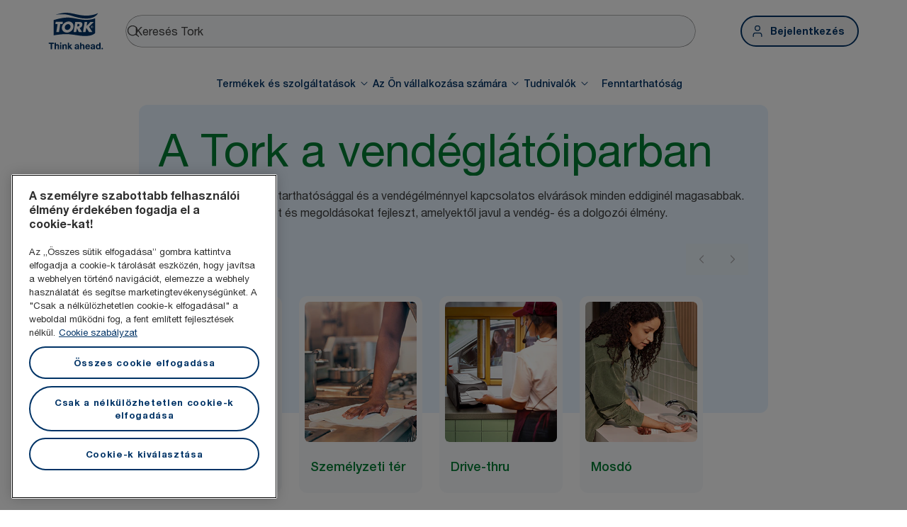

--- FILE ---
content_type: text/html; charset=utf-8
request_url: https://www.torkglobal.com/hu/hu/az-on-vallalkozasa-szamara/ipar/vendeglatoipar
body_size: 105454
content:
<!DOCTYPE html><html lang="hu-hu"><head><meta charSet="utf-8"/><meta name="viewport" content="width=device-width"/><meta name="google-site-verification" content="tbVhP-E9Xr7cxfqqMYFjfQblpsYasGqs3DL1fs5Ug9k"/><meta name="experience" content="public"/><title>A Tork a vendéglátóiparban</title><meta name="description" content="A kiszolgálással, a fenntarthatósággal és a vendégélménnyel kapcsolatos elvárások minden eddiginél magasabbak. A Tork olyan termékeket és megoldásokat fejleszt, amelyektől javul a vendég- és a dolgozói élmény."/><meta name="robots" content="all"/><link rel="canonical" href="https://www.torkglobal.com/hu/hu/az-on-vallalkozasa-szamara/ipar/vendeglatoipar"/><link rel="alternate" href="/gb/en/for-your-business/industry/foodservice" hrefLang="en-GB"/><link rel="alternate" href="/ie/en/for-your-business/industry/foodservice" hrefLang="en-IE"/><link rel="alternate" href="/us/en/for-your-business/industry/foodservice" hrefLang="en-US"/><link rel="alternate" href="/ca/en/for-your-business/industry/foodservice" hrefLang="en-CA"/><link rel="alternate" href="/ca/fr/pour-votre-entreprise/industrie/service-de-restauration" hrefLang="fr-CA"/><link rel="alternate" href="/se/sv/for-din-verksamhet/industri/restaurangbranschen" hrefLang="sv-SE"/><link rel="alternate" href="/de/de/fuer-ihr-unternehmen/branche/gastronomie" hrefLang="de-DE"/><link rel="alternate" href="/es/es/para-tu-negocio/sector/servicios-alimentarios" hrefLang="es-ES"/><link rel="alternate" href="/fr/fr/pour-votre-entreprise/secteur-d-activite/service-de-restauration" hrefLang="fr-FR"/><link rel="alternate" href="/nl/nl/voor-uw-bedrijf/industrie/foodservice" hrefLang="nl-NL"/><link rel="alternate" href="/at/de/fuer-ihr-unternehmen/branche/gastronomie" hrefLang="de-AT"/><link rel="alternate" href="/be/nl/voor-uw-bedrijf/industrie/foodservice" hrefLang="nl-BE"/><link rel="alternate" href="/ch/de/fuer-ihr-unternehmen/branche/gastronomie" hrefLang="de-CH"/><link rel="alternate" href="/be/fr/pour-votre-entreprise/secteur-d-activite/service-de-restauration" hrefLang="fr-BE"/><link rel="alternate" href="/ch/fr/pour-votre-entreprise/secteur-d-activite/service-de-restauration" hrefLang="fr-CH"/><link rel="alternate" href="/pt/pt/para-o-seu-negocio/setor/servicos-de-restauracao" hrefLang="pt-PT"/><link rel="alternate" href="/it/it/per-la-tua-attivita/industria/servizi-di-ristorazione" hrefLang="it-IT"/><link rel="alternate" href="/pl/pl/dla-twojej-firmy/branza-przemyslowa/branza-gastronomiczna" hrefLang="pl-PL"/><link rel="alternate" href="/cz/cs/pro-vase-podnikani/prumysl/stravovaci-sluzby" hrefLang="cs-CZ"/><link rel="alternate" href="/sk/sk/pre-vase-podnikanie/priemysel/stravovacie-zariadenia" hrefLang="sk-SK"/><link rel="alternate" href="/ro/ro/pentru-afacerea-dumneavoastra/industrie/serviciu-de-alimentatie" hrefLang="ro-RO"/><link rel="alternate" href="/hr/hr/za-vase-poslovanje/industrija/priprema-i-posluzivanje-hrane" hrefLang="hr-HR"/><link rel="alternate" href="/tr/tr/isletmeniz-icin/endustri/yemek-hizmetleri" hrefLang="tr-TR"/><link rel="alternate" href="/ua/uk/for-your-business/industry/foodservice" hrefLang="uk-UA"/><link rel="alternate" href="/gr/el/for-your-business/industry/foodservice" hrefLang="el-GR"/><link rel="alternate" href="/si/sl/za-vase-podjetje/industrija/strezba-hrane" hrefLang="sl-SI"/><link rel="alternate" href="/tn/fr/pour-votre-entreprise/secteur-d-activite/service-de-restauration" hrefLang="fr-TN"/><link rel="alternate" href="/au/en/for-your-business/industry/foodservice" hrefLang="en-AU"/><link rel="alternate" href="/nz/en/for-your-business/industry/foodservice" hrefLang="en-NZ"/><link rel="alternate" href="/za/en/for-your-business/industry/foodservice" hrefLang="en-ZA"/><link rel="alternate" href="/dk/da/for-din-virksomhed/industri/restaurationsbranchen" hrefLang="da-DK"/><link rel="alternate" href="/ee/et/teie-ettevottele/toostus/toitlustus" hrefLang="et-EE"/><link rel="alternate" href="/fi/fi/liiketoimintasi-tukena/teollisuus/ravitsemisala" hrefLang="fi-FI"/><link rel="alternate" href="/lt/lt/jusu-verslui/pramone/maitinimo-paslaugos" hrefLang="lt-LT"/><link rel="alternate" href="/lv/lv/jusu-uznemejdarbibai/rupnieciba/edinasanas-pakalpojumi" hrefLang="lv-LV"/><link rel="alternate" href="/no/no/for-din-virksomhet/industri/serveringsbransjen" hrefLang="no-NO"/><link rel="alternate" href="/kz/ru/for-your-business/industry/foodservice" hrefLang="ru-KZ"/><link rel="alternate" href="/ae/en/for-your-business/industry/foodservice" hrefLang="en-AE"/><link rel="alternate" href="/in/en/for-your-business/industry/foodservice" hrefLang="en-IN"/><meta name="page_type" content="Industry"/><meta name="page_path" content="/hu/hu/az-on-vallalkozasa-szamara/ipar/vendeglatoipar"/><link rel="preload" href="https://tork-images.essity.com/images-c5/672/551672/original/tork-xpressnap-tabletop-napkin-dispenser-4to5.png" as="image" fetchpriority="high"/><link rel="preload" href="https://tork-images.essity.com/images-c5/669/551669/original/tork2in1wiper2023-4to5.png" as="image" fetchpriority="high"/><link rel="preload" href="https://tork-images.essity.com/images-c5/668/551668/original/tork-xpressnap-electronic-drive-thru-napkin-dispenser-counter-4to5.png" as="image" fetchpriority="high"/><link rel="preload" href="https://tork-images.essity.com/images-c5/670/551670/original/countermount2023-4to5.png" as="image" fetchpriority="high"/><link rel="preload" href="https://tork-images.essity.com/images-c5/871/550871/original/horecafs2024-chef-cleaningkitchen-2in1wiper-16to9.png" as="image" fetchpriority="high"/><link rel="preload" href="https://tork-images.essity.com/images-c5/677/553677/original/on-the-go-horeca-without-facemask-eec9-16-9.png" as="image" fetchpriority="high"/><link rel="preload" href="https://tork-images.essity.com/images-c5/870/550870/original/foodservice-cleancare-woman-cleaning-surface-eec9-16-9.png" as="image" fetchpriority="high"/><meta name="next-head-count" content="56"/><script id="new-relic-script" type="text/javascript">window.NREUM||(NREUM={});NREUM.info = {"agent":"","beacon":"bam.nr-data.net","errorBeacon":"bam.nr-data.net","licenseKey":"0daf5539a6","applicationID":"1572605377","agentToken":null,"applicationTime":2309.377775,"transactionName":"NgRXZUACXhFUVBBQXQ9OYlRQJUIDWFITVkAKNEdYHS1VGkFdFxZ1JDUaHmkAXxdbQxZAb046WVBcBG1NbmxKFxwSDUBWbz4=","queueTime":0,"ttGuid":"159e17f285ec349c"}; (window.NREUM||(NREUM={})).init={privacy:{cookies_enabled:true},ajax:{deny_list:["bam.nr-data.net"]},feature_flags:["soft_nav"],distributed_tracing:{enabled:true}};(window.NREUM||(NREUM={})).loader_config={agentID:"1589176908",accountID:"1124331",trustKey:"1225316",xpid:"VQcFVVVQCRABUVZQAQECVVMG",licenseKey:"0daf5539a6",applicationID:"1572605377",browserID:"1589176908"};;/*! For license information please see nr-loader-spa-1.308.0.min.js.LICENSE.txt */
(()=>{var e,t,r={384:(e,t,r)=>{"use strict";r.d(t,{NT:()=>a,US:()=>u,Zm:()=>o,bQ:()=>d,dV:()=>c,pV:()=>l});var n=r(6154),i=r(1863),s=r(1910);const a={beacon:"bam.nr-data.net",errorBeacon:"bam.nr-data.net"};function o(){return n.gm.NREUM||(n.gm.NREUM={}),void 0===n.gm.newrelic&&(n.gm.newrelic=n.gm.NREUM),n.gm.NREUM}function c(){let e=o();return e.o||(e.o={ST:n.gm.setTimeout,SI:n.gm.setImmediate||n.gm.setInterval,CT:n.gm.clearTimeout,XHR:n.gm.XMLHttpRequest,REQ:n.gm.Request,EV:n.gm.Event,PR:n.gm.Promise,MO:n.gm.MutationObserver,FETCH:n.gm.fetch,WS:n.gm.WebSocket},(0,s.i)(...Object.values(e.o))),e}function d(e,t){let r=o();r.initializedAgents??={},t.initializedAt={ms:(0,i.t)(),date:new Date},r.initializedAgents[e]=t}function u(e,t){o()[e]=t}function l(){return function(){let e=o();const t=e.info||{};e.info={beacon:a.beacon,errorBeacon:a.errorBeacon,...t}}(),function(){let e=o();const t=e.init||{};e.init={...t}}(),c(),function(){let e=o();const t=e.loader_config||{};e.loader_config={...t}}(),o()}},782:(e,t,r)=>{"use strict";r.d(t,{T:()=>n});const n=r(860).K7.pageViewTiming},860:(e,t,r)=>{"use strict";r.d(t,{$J:()=>u,K7:()=>c,P3:()=>d,XX:()=>i,Yy:()=>o,df:()=>s,qY:()=>n,v4:()=>a});const n="events",i="jserrors",s="browser/blobs",a="rum",o="browser/logs",c={ajax:"ajax",genericEvents:"generic_events",jserrors:i,logging:"logging",metrics:"metrics",pageAction:"page_action",pageViewEvent:"page_view_event",pageViewTiming:"page_view_timing",sessionReplay:"session_replay",sessionTrace:"session_trace",softNav:"soft_navigations",spa:"spa"},d={[c.pageViewEvent]:1,[c.pageViewTiming]:2,[c.metrics]:3,[c.jserrors]:4,[c.spa]:5,[c.ajax]:6,[c.sessionTrace]:7,[c.softNav]:8,[c.sessionReplay]:9,[c.logging]:10,[c.genericEvents]:11},u={[c.pageViewEvent]:a,[c.pageViewTiming]:n,[c.ajax]:n,[c.spa]:n,[c.softNav]:n,[c.metrics]:i,[c.jserrors]:i,[c.sessionTrace]:s,[c.sessionReplay]:s,[c.logging]:o,[c.genericEvents]:"ins"}},944:(e,t,r)=>{"use strict";r.d(t,{R:()=>i});var n=r(3241);function i(e,t){"function"==typeof console.debug&&(console.debug("New Relic Warning: https://github.com/newrelic/newrelic-browser-agent/blob/main/docs/warning-codes.md#".concat(e),t),(0,n.W)({agentIdentifier:null,drained:null,type:"data",name:"warn",feature:"warn",data:{code:e,secondary:t}}))}},993:(e,t,r)=>{"use strict";r.d(t,{A$:()=>s,ET:()=>a,TZ:()=>o,p_:()=>i});var n=r(860);const i={ERROR:"ERROR",WARN:"WARN",INFO:"INFO",DEBUG:"DEBUG",TRACE:"TRACE"},s={OFF:0,ERROR:1,WARN:2,INFO:3,DEBUG:4,TRACE:5},a="log",o=n.K7.logging},1541:(e,t,r)=>{"use strict";r.d(t,{U:()=>i,f:()=>n});const n={MFE:"MFE",BA:"BA"};function i(e,t){if(2!==t?.harvestEndpointVersion)return{};const r=t.agentRef.runtime.appMetadata.agents[0].entityGuid;return e?{"source.id":e.id,"source.name":e.name,"source.type":e.type,"parent.id":e.parent?.id||r,"parent.type":e.parent?.type||n.BA}:{"entity.guid":r,appId:t.agentRef.info.applicationID}}},1687:(e,t,r)=>{"use strict";r.d(t,{Ak:()=>d,Ze:()=>h,x3:()=>u});var n=r(3241),i=r(7836),s=r(3606),a=r(860),o=r(2646);const c={};function d(e,t){const r={staged:!1,priority:a.P3[t]||0};l(e),c[e].get(t)||c[e].set(t,r)}function u(e,t){e&&c[e]&&(c[e].get(t)&&c[e].delete(t),p(e,t,!1),c[e].size&&f(e))}function l(e){if(!e)throw new Error("agentIdentifier required");c[e]||(c[e]=new Map)}function h(e="",t="feature",r=!1){if(l(e),!e||!c[e].get(t)||r)return p(e,t);c[e].get(t).staged=!0,f(e)}function f(e){const t=Array.from(c[e]);t.every(([e,t])=>t.staged)&&(t.sort((e,t)=>e[1].priority-t[1].priority),t.forEach(([t])=>{c[e].delete(t),p(e,t)}))}function p(e,t,r=!0){const a=e?i.ee.get(e):i.ee,c=s.i.handlers;if(!a.aborted&&a.backlog&&c){if((0,n.W)({agentIdentifier:e,type:"lifecycle",name:"drain",feature:t}),r){const e=a.backlog[t],r=c[t];if(r){for(let t=0;e&&t<e.length;++t)g(e[t],r);Object.entries(r).forEach(([e,t])=>{Object.values(t||{}).forEach(t=>{t[0]?.on&&t[0]?.context()instanceof o.y&&t[0].on(e,t[1])})})}}a.isolatedBacklog||delete c[t],a.backlog[t]=null,a.emit("drain-"+t,[])}}function g(e,t){var r=e[1];Object.values(t[r]||{}).forEach(t=>{var r=e[0];if(t[0]===r){var n=t[1],i=e[3],s=e[2];n.apply(i,s)}})}},1738:(e,t,r)=>{"use strict";r.d(t,{U:()=>f,Y:()=>h});var n=r(3241),i=r(9908),s=r(1863),a=r(944),o=r(5701),c=r(3969),d=r(8362),u=r(860),l=r(4261);function h(e,t,r,s){const h=s||r;!h||h[e]&&h[e]!==d.d.prototype[e]||(h[e]=function(){(0,i.p)(c.xV,["API/"+e+"/called"],void 0,u.K7.metrics,r.ee),(0,n.W)({agentIdentifier:r.agentIdentifier,drained:!!o.B?.[r.agentIdentifier],type:"data",name:"api",feature:l.Pl+e,data:{}});try{return t.apply(this,arguments)}catch(e){(0,a.R)(23,e)}})}function f(e,t,r,n,a){const o=e.info;null===r?delete o.jsAttributes[t]:o.jsAttributes[t]=r,(a||null===r)&&(0,i.p)(l.Pl+n,[(0,s.t)(),t,r],void 0,"session",e.ee)}},1741:(e,t,r)=>{"use strict";r.d(t,{W:()=>s});var n=r(944),i=r(4261);class s{#e(e,...t){if(this[e]!==s.prototype[e])return this[e](...t);(0,n.R)(35,e)}addPageAction(e,t){return this.#e(i.hG,e,t)}register(e){return this.#e(i.eY,e)}recordCustomEvent(e,t){return this.#e(i.fF,e,t)}setPageViewName(e,t){return this.#e(i.Fw,e,t)}setCustomAttribute(e,t,r){return this.#e(i.cD,e,t,r)}noticeError(e,t){return this.#e(i.o5,e,t)}setUserId(e,t=!1){return this.#e(i.Dl,e,t)}setApplicationVersion(e){return this.#e(i.nb,e)}setErrorHandler(e){return this.#e(i.bt,e)}addRelease(e,t){return this.#e(i.k6,e,t)}log(e,t){return this.#e(i.$9,e,t)}start(){return this.#e(i.d3)}finished(e){return this.#e(i.BL,e)}recordReplay(){return this.#e(i.CH)}pauseReplay(){return this.#e(i.Tb)}addToTrace(e){return this.#e(i.U2,e)}setCurrentRouteName(e){return this.#e(i.PA,e)}interaction(e){return this.#e(i.dT,e)}wrapLogger(e,t,r){return this.#e(i.Wb,e,t,r)}measure(e,t){return this.#e(i.V1,e,t)}consent(e){return this.#e(i.Pv,e)}}},1863:(e,t,r)=>{"use strict";function n(){return Math.floor(performance.now())}r.d(t,{t:()=>n})},1910:(e,t,r)=>{"use strict";r.d(t,{i:()=>s});var n=r(944);const i=new Map;function s(...e){return e.every(e=>{if(i.has(e))return i.get(e);const t="function"==typeof e?e.toString():"",r=t.includes("[native code]"),s=t.includes("nrWrapper");return r||s||(0,n.R)(64,e?.name||t),i.set(e,r),r})}},2555:(e,t,r)=>{"use strict";r.d(t,{D:()=>o,f:()=>a});var n=r(384),i=r(8122);const s={beacon:n.NT.beacon,errorBeacon:n.NT.errorBeacon,licenseKey:void 0,applicationID:void 0,sa:void 0,queueTime:void 0,applicationTime:void 0,ttGuid:void 0,user:void 0,account:void 0,product:void 0,extra:void 0,jsAttributes:{},userAttributes:void 0,atts:void 0,transactionName:void 0,tNamePlain:void 0};function a(e){try{return!!e.licenseKey&&!!e.errorBeacon&&!!e.applicationID}catch(e){return!1}}const o=e=>(0,i.a)(e,s)},2614:(e,t,r)=>{"use strict";r.d(t,{BB:()=>a,H3:()=>n,g:()=>d,iL:()=>c,tS:()=>o,uh:()=>i,wk:()=>s});const n="NRBA",i="SESSION",s=144e5,a=18e5,o={STARTED:"session-started",PAUSE:"session-pause",RESET:"session-reset",RESUME:"session-resume",UPDATE:"session-update"},c={SAME_TAB:"same-tab",CROSS_TAB:"cross-tab"},d={OFF:0,FULL:1,ERROR:2}},2646:(e,t,r)=>{"use strict";r.d(t,{y:()=>n});class n{constructor(e){this.contextId=e}}},2843:(e,t,r)=>{"use strict";r.d(t,{G:()=>s,u:()=>i});var n=r(3878);function i(e,t=!1,r,i){(0,n.DD)("visibilitychange",function(){if(t)return void("hidden"===document.visibilityState&&e());e(document.visibilityState)},r,i)}function s(e,t,r){(0,n.sp)("pagehide",e,t,r)}},3241:(e,t,r)=>{"use strict";r.d(t,{W:()=>s});var n=r(6154);const i="newrelic";function s(e={}){try{n.gm.dispatchEvent(new CustomEvent(i,{detail:e}))}catch(e){}}},3304:(e,t,r)=>{"use strict";r.d(t,{A:()=>s});var n=r(7836);const i=()=>{const e=new WeakSet;return(t,r)=>{if("object"==typeof r&&null!==r){if(e.has(r))return;e.add(r)}return r}};function s(e){try{return JSON.stringify(e,i())??""}catch(e){try{n.ee.emit("internal-error",[e])}catch(e){}return""}}},3333:(e,t,r)=>{"use strict";r.d(t,{$v:()=>u,TZ:()=>n,Xh:()=>c,Zp:()=>i,kd:()=>d,mq:()=>o,nf:()=>a,qN:()=>s});const n=r(860).K7.genericEvents,i=["auxclick","click","copy","keydown","paste","scrollend"],s=["focus","blur"],a=4,o=1e3,c=2e3,d=["PageAction","UserAction","BrowserPerformance"],u={RESOURCES:"experimental.resources",REGISTER:"register"}},3434:(e,t,r)=>{"use strict";r.d(t,{Jt:()=>s,YM:()=>d});var n=r(7836),i=r(5607);const s="nr@original:".concat(i.W),a=50;var o=Object.prototype.hasOwnProperty,c=!1;function d(e,t){return e||(e=n.ee),r.inPlace=function(e,t,n,i,s){n||(n="");const a="-"===n.charAt(0);for(let o=0;o<t.length;o++){const c=t[o],d=e[c];l(d)||(e[c]=r(d,a?c+n:n,i,c,s))}},r.flag=s,r;function r(t,r,n,c,d){return l(t)?t:(r||(r=""),nrWrapper[s]=t,function(e,t,r){if(Object.defineProperty&&Object.keys)try{return Object.keys(e).forEach(function(r){Object.defineProperty(t,r,{get:function(){return e[r]},set:function(t){return e[r]=t,t}})}),t}catch(e){u([e],r)}for(var n in e)o.call(e,n)&&(t[n]=e[n])}(t,nrWrapper,e),nrWrapper);function nrWrapper(){var s,o,l,h;let f;try{o=this,s=[...arguments],l="function"==typeof n?n(s,o):n||{}}catch(t){u([t,"",[s,o,c],l],e)}i(r+"start",[s,o,c],l,d);const p=performance.now();let g;try{return h=t.apply(o,s),g=performance.now(),h}catch(e){throw g=performance.now(),i(r+"err",[s,o,e],l,d),f=e,f}finally{const e=g-p,t={start:p,end:g,duration:e,isLongTask:e>=a,methodName:c,thrownError:f};t.isLongTask&&i("long-task",[t,o],l,d),i(r+"end",[s,o,h],l,d)}}}function i(r,n,i,s){if(!c||t){var a=c;c=!0;try{e.emit(r,n,i,t,s)}catch(t){u([t,r,n,i],e)}c=a}}}function u(e,t){t||(t=n.ee);try{t.emit("internal-error",e)}catch(e){}}function l(e){return!(e&&"function"==typeof e&&e.apply&&!e[s])}},3606:(e,t,r)=>{"use strict";r.d(t,{i:()=>s});var n=r(9908);s.on=a;var i=s.handlers={};function s(e,t,r,s){a(s||n.d,i,e,t,r)}function a(e,t,r,i,s){s||(s="feature"),e||(e=n.d);var a=t[s]=t[s]||{};(a[r]=a[r]||[]).push([e,i])}},3738:(e,t,r)=>{"use strict";r.d(t,{He:()=>i,Kp:()=>o,Lc:()=>d,Rz:()=>u,TZ:()=>n,bD:()=>s,d3:()=>a,jx:()=>l,sl:()=>h,uP:()=>c});const n=r(860).K7.sessionTrace,i="bstResource",s="resource",a="-start",o="-end",c="fn"+a,d="fn"+o,u="pushState",l=1e3,h=3e4},3785:(e,t,r)=>{"use strict";r.d(t,{R:()=>c,b:()=>d});var n=r(9908),i=r(1863),s=r(860),a=r(3969),o=r(993);function c(e,t,r={},c=o.p_.INFO,d=!0,u,l=(0,i.t)()){(0,n.p)(a.xV,["API/logging/".concat(c.toLowerCase(),"/called")],void 0,s.K7.metrics,e),(0,n.p)(o.ET,[l,t,r,c,d,u],void 0,s.K7.logging,e)}function d(e){return"string"==typeof e&&Object.values(o.p_).some(t=>t===e.toUpperCase().trim())}},3878:(e,t,r)=>{"use strict";function n(e,t){return{capture:e,passive:!1,signal:t}}function i(e,t,r=!1,i){window.addEventListener(e,t,n(r,i))}function s(e,t,r=!1,i){document.addEventListener(e,t,n(r,i))}r.d(t,{DD:()=>s,jT:()=>n,sp:()=>i})},3962:(e,t,r)=>{"use strict";r.d(t,{AM:()=>a,O2:()=>l,OV:()=>s,Qu:()=>h,TZ:()=>c,ih:()=>f,pP:()=>o,t1:()=>u,tC:()=>i,wD:()=>d});var n=r(860);const i=["click","keydown","submit"],s="popstate",a="api",o="initialPageLoad",c=n.K7.softNav,d=5e3,u=500,l={INITIAL_PAGE_LOAD:"",ROUTE_CHANGE:1,UNSPECIFIED:2},h={INTERACTION:1,AJAX:2,CUSTOM_END:3,CUSTOM_TRACER:4},f={IP:"in progress",PF:"pending finish",FIN:"finished",CAN:"cancelled"}},3969:(e,t,r)=>{"use strict";r.d(t,{TZ:()=>n,XG:()=>o,rs:()=>i,xV:()=>a,z_:()=>s});const n=r(860).K7.metrics,i="sm",s="cm",a="storeSupportabilityMetrics",o="storeEventMetrics"},4234:(e,t,r)=>{"use strict";r.d(t,{W:()=>s});var n=r(7836),i=r(1687);class s{constructor(e,t){this.agentIdentifier=e,this.ee=n.ee.get(e),this.featureName=t,this.blocked=!1}deregisterDrain(){(0,i.x3)(this.agentIdentifier,this.featureName)}}},4261:(e,t,r)=>{"use strict";r.d(t,{$9:()=>u,BL:()=>c,CH:()=>p,Dl:()=>R,Fw:()=>w,PA:()=>v,Pl:()=>n,Pv:()=>A,Tb:()=>h,U2:()=>a,V1:()=>E,Wb:()=>T,bt:()=>y,cD:()=>b,d3:()=>x,dT:()=>d,eY:()=>g,fF:()=>f,hG:()=>s,hw:()=>i,k6:()=>o,nb:()=>m,o5:()=>l});const n="api-",i=n+"ixn-",s="addPageAction",a="addToTrace",o="addRelease",c="finished",d="interaction",u="log",l="noticeError",h="pauseReplay",f="recordCustomEvent",p="recordReplay",g="register",m="setApplicationVersion",v="setCurrentRouteName",b="setCustomAttribute",y="setErrorHandler",w="setPageViewName",R="setUserId",x="start",T="wrapLogger",E="measure",A="consent"},5205:(e,t,r)=>{"use strict";r.d(t,{j:()=>S});var n=r(384),i=r(1741);var s=r(2555),a=r(3333);const o=e=>{if(!e||"string"!=typeof e)return!1;try{document.createDocumentFragment().querySelector(e)}catch{return!1}return!0};var c=r(2614),d=r(944),u=r(8122);const l="[data-nr-mask]",h=e=>(0,u.a)(e,(()=>{const e={feature_flags:[],experimental:{allow_registered_children:!1,resources:!1},mask_selector:"*",block_selector:"[data-nr-block]",mask_input_options:{color:!1,date:!1,"datetime-local":!1,email:!1,month:!1,number:!1,range:!1,search:!1,tel:!1,text:!1,time:!1,url:!1,week:!1,textarea:!1,select:!1,password:!0}};return{ajax:{deny_list:void 0,block_internal:!0,enabled:!0,autoStart:!0},api:{get allow_registered_children(){return e.feature_flags.includes(a.$v.REGISTER)||e.experimental.allow_registered_children},set allow_registered_children(t){e.experimental.allow_registered_children=t},duplicate_registered_data:!1},browser_consent_mode:{enabled:!1},distributed_tracing:{enabled:void 0,exclude_newrelic_header:void 0,cors_use_newrelic_header:void 0,cors_use_tracecontext_headers:void 0,allowed_origins:void 0},get feature_flags(){return e.feature_flags},set feature_flags(t){e.feature_flags=t},generic_events:{enabled:!0,autoStart:!0},harvest:{interval:30},jserrors:{enabled:!0,autoStart:!0},logging:{enabled:!0,autoStart:!0},metrics:{enabled:!0,autoStart:!0},obfuscate:void 0,page_action:{enabled:!0},page_view_event:{enabled:!0,autoStart:!0},page_view_timing:{enabled:!0,autoStart:!0},performance:{capture_marks:!1,capture_measures:!1,capture_detail:!0,resources:{get enabled(){return e.feature_flags.includes(a.$v.RESOURCES)||e.experimental.resources},set enabled(t){e.experimental.resources=t},asset_types:[],first_party_domains:[],ignore_newrelic:!0}},privacy:{cookies_enabled:!0},proxy:{assets:void 0,beacon:void 0},session:{expiresMs:c.wk,inactiveMs:c.BB},session_replay:{autoStart:!0,enabled:!1,preload:!1,sampling_rate:10,error_sampling_rate:100,collect_fonts:!1,inline_images:!1,fix_stylesheets:!0,mask_all_inputs:!0,get mask_text_selector(){return e.mask_selector},set mask_text_selector(t){o(t)?e.mask_selector="".concat(t,",").concat(l):""===t||null===t?e.mask_selector=l:(0,d.R)(5,t)},get block_class(){return"nr-block"},get ignore_class(){return"nr-ignore"},get mask_text_class(){return"nr-mask"},get block_selector(){return e.block_selector},set block_selector(t){o(t)?e.block_selector+=",".concat(t):""!==t&&(0,d.R)(6,t)},get mask_input_options(){return e.mask_input_options},set mask_input_options(t){t&&"object"==typeof t?e.mask_input_options={...t,password:!0}:(0,d.R)(7,t)}},session_trace:{enabled:!0,autoStart:!0},soft_navigations:{enabled:!0,autoStart:!0},spa:{enabled:!0,autoStart:!0},ssl:void 0,user_actions:{enabled:!0,elementAttributes:["id","className","tagName","type"]}}})());var f=r(6154),p=r(9324);let g=0;const m={buildEnv:p.F3,distMethod:p.Xs,version:p.xv,originTime:f.WN},v={consented:!1},b={appMetadata:{},get consented(){return this.session?.state?.consent||v.consented},set consented(e){v.consented=e},customTransaction:void 0,denyList:void 0,disabled:!1,harvester:void 0,isolatedBacklog:!1,isRecording:!1,loaderType:void 0,maxBytes:3e4,obfuscator:void 0,onerror:void 0,ptid:void 0,releaseIds:{},session:void 0,timeKeeper:void 0,registeredEntities:[],jsAttributesMetadata:{bytes:0},get harvestCount(){return++g}},y=e=>{const t=(0,u.a)(e,b),r=Object.keys(m).reduce((e,t)=>(e[t]={value:m[t],writable:!1,configurable:!0,enumerable:!0},e),{});return Object.defineProperties(t,r)};var w=r(5701);const R=e=>{const t=e.startsWith("http");e+="/",r.p=t?e:"https://"+e};var x=r(7836),T=r(3241);const E={accountID:void 0,trustKey:void 0,agentID:void 0,licenseKey:void 0,applicationID:void 0,xpid:void 0},A=e=>(0,u.a)(e,E),_=new Set;function S(e,t={},r,a){let{init:o,info:c,loader_config:d,runtime:u={},exposed:l=!0}=t;if(!c){const e=(0,n.pV)();o=e.init,c=e.info,d=e.loader_config}e.init=h(o||{}),e.loader_config=A(d||{}),c.jsAttributes??={},f.bv&&(c.jsAttributes.isWorker=!0),e.info=(0,s.D)(c);const p=e.init,g=[c.beacon,c.errorBeacon];_.has(e.agentIdentifier)||(p.proxy.assets&&(R(p.proxy.assets),g.push(p.proxy.assets)),p.proxy.beacon&&g.push(p.proxy.beacon),e.beacons=[...g],function(e){const t=(0,n.pV)();Object.getOwnPropertyNames(i.W.prototype).forEach(r=>{const n=i.W.prototype[r];if("function"!=typeof n||"constructor"===n)return;let s=t[r];e[r]&&!1!==e.exposed&&"micro-agent"!==e.runtime?.loaderType&&(t[r]=(...t)=>{const n=e[r](...t);return s?s(...t):n})})}(e),(0,n.US)("activatedFeatures",w.B)),u.denyList=[...p.ajax.deny_list||[],...p.ajax.block_internal?g:[]],u.ptid=e.agentIdentifier,u.loaderType=r,e.runtime=y(u),_.has(e.agentIdentifier)||(e.ee=x.ee.get(e.agentIdentifier),e.exposed=l,(0,T.W)({agentIdentifier:e.agentIdentifier,drained:!!w.B?.[e.agentIdentifier],type:"lifecycle",name:"initialize",feature:void 0,data:e.config})),_.add(e.agentIdentifier)}},5270:(e,t,r)=>{"use strict";r.d(t,{Aw:()=>a,SR:()=>s,rF:()=>o});var n=r(384),i=r(7767);function s(e){return!!(0,n.dV)().o.MO&&(0,i.V)(e)&&!0===e?.session_trace.enabled}function a(e){return!0===e?.session_replay.preload&&s(e)}function o(e,t){try{if("string"==typeof t?.type){if("password"===t.type.toLowerCase())return"*".repeat(e?.length||0);if(void 0!==t?.dataset?.nrUnmask||t?.classList?.contains("nr-unmask"))return e}}catch(e){}return"string"==typeof e?e.replace(/[\S]/g,"*"):"*".repeat(e?.length||0)}},5289:(e,t,r)=>{"use strict";r.d(t,{GG:()=>a,Qr:()=>c,sB:()=>o});var n=r(3878),i=r(6389);function s(){return"undefined"==typeof document||"complete"===document.readyState}function a(e,t){if(s())return e();const r=(0,i.J)(e),a=setInterval(()=>{s()&&(clearInterval(a),r())},500);(0,n.sp)("load",r,t)}function o(e){if(s())return e();(0,n.DD)("DOMContentLoaded",e)}function c(e){if(s())return e();(0,n.sp)("popstate",e)}},5607:(e,t,r)=>{"use strict";r.d(t,{W:()=>n});const n=(0,r(9566).bz)()},5701:(e,t,r)=>{"use strict";r.d(t,{B:()=>s,t:()=>a});var n=r(3241);const i=new Set,s={};function a(e,t){const r=t.agentIdentifier;s[r]??={},e&&"object"==typeof e&&(i.has(r)||(t.ee.emit("rumresp",[e]),s[r]=e,i.add(r),(0,n.W)({agentIdentifier:r,loaded:!0,drained:!0,type:"lifecycle",name:"load",feature:void 0,data:e})))}},6154:(e,t,r)=>{"use strict";r.d(t,{OF:()=>d,RI:()=>i,WN:()=>h,bv:()=>s,eN:()=>f,gm:()=>a,lR:()=>l,m:()=>c,mw:()=>o,sb:()=>u});var n=r(1863);const i="undefined"!=typeof window&&!!window.document,s="undefined"!=typeof WorkerGlobalScope&&("undefined"!=typeof self&&self instanceof WorkerGlobalScope&&self.navigator instanceof WorkerNavigator||"undefined"!=typeof globalThis&&globalThis instanceof WorkerGlobalScope&&globalThis.navigator instanceof WorkerNavigator),a=i?window:"undefined"!=typeof WorkerGlobalScope&&("undefined"!=typeof self&&self instanceof WorkerGlobalScope&&self||"undefined"!=typeof globalThis&&globalThis instanceof WorkerGlobalScope&&globalThis),o=Boolean("hidden"===a?.document?.visibilityState),c=""+a?.location,d=/iPad|iPhone|iPod/.test(a.navigator?.userAgent),u=d&&"undefined"==typeof SharedWorker,l=(()=>{const e=a.navigator?.userAgent?.match(/Firefox[/\s](\d+\.\d+)/);return Array.isArray(e)&&e.length>=2?+e[1]:0})(),h=Date.now()-(0,n.t)(),f=()=>"undefined"!=typeof PerformanceNavigationTiming&&a?.performance?.getEntriesByType("navigation")?.[0]?.responseStart},6344:(e,t,r)=>{"use strict";r.d(t,{BB:()=>u,Qb:()=>l,TZ:()=>i,Ug:()=>a,Vh:()=>s,_s:()=>o,bc:()=>d,yP:()=>c});var n=r(2614);const i=r(860).K7.sessionReplay,s="errorDuringReplay",a=.12,o={DomContentLoaded:0,Load:1,FullSnapshot:2,IncrementalSnapshot:3,Meta:4,Custom:5},c={[n.g.ERROR]:15e3,[n.g.FULL]:3e5,[n.g.OFF]:0},d={RESET:{message:"Session was reset",sm:"Reset"},IMPORT:{message:"Recorder failed to import",sm:"Import"},TOO_MANY:{message:"429: Too Many Requests",sm:"Too-Many"},TOO_BIG:{message:"Payload was too large",sm:"Too-Big"},CROSS_TAB:{message:"Session Entity was set to OFF on another tab",sm:"Cross-Tab"},ENTITLEMENTS:{message:"Session Replay is not allowed and will not be started",sm:"Entitlement"}},u=5e3,l={API:"api",RESUME:"resume",SWITCH_TO_FULL:"switchToFull",INITIALIZE:"initialize",PRELOAD:"preload"}},6389:(e,t,r)=>{"use strict";function n(e,t=500,r={}){const n=r?.leading||!1;let i;return(...r)=>{n&&void 0===i&&(e.apply(this,r),i=setTimeout(()=>{i=clearTimeout(i)},t)),n||(clearTimeout(i),i=setTimeout(()=>{e.apply(this,r)},t))}}function i(e){let t=!1;return(...r)=>{t||(t=!0,e.apply(this,r))}}r.d(t,{J:()=>i,s:()=>n})},6630:(e,t,r)=>{"use strict";r.d(t,{T:()=>n});const n=r(860).K7.pageViewEvent},6774:(e,t,r)=>{"use strict";r.d(t,{T:()=>n});const n=r(860).K7.jserrors},7295:(e,t,r)=>{"use strict";r.d(t,{Xv:()=>a,gX:()=>i,iW:()=>s});var n=[];function i(e){if(!e||s(e))return!1;if(0===n.length)return!0;if("*"===n[0].hostname)return!1;for(var t=0;t<n.length;t++){var r=n[t];if(r.hostname.test(e.hostname)&&r.pathname.test(e.pathname))return!1}return!0}function s(e){return void 0===e.hostname}function a(e){if(n=[],e&&e.length)for(var t=0;t<e.length;t++){let r=e[t];if(!r)continue;if("*"===r)return void(n=[{hostname:"*"}]);0===r.indexOf("http://")?r=r.substring(7):0===r.indexOf("https://")&&(r=r.substring(8));const i=r.indexOf("/");let s,a;i>0?(s=r.substring(0,i),a=r.substring(i)):(s=r,a="*");let[c]=s.split(":");n.push({hostname:o(c),pathname:o(a,!0)})}}function o(e,t=!1){const r=e.replace(/[.+?^${}()|[\]\\]/g,e=>"\\"+e).replace(/\*/g,".*?");return new RegExp((t?"^":"")+r+"$")}},7485:(e,t,r)=>{"use strict";r.d(t,{D:()=>i});var n=r(6154);function i(e){if(0===(e||"").indexOf("data:"))return{protocol:"data"};try{const t=new URL(e,location.href),r={port:t.port,hostname:t.hostname,pathname:t.pathname,search:t.search,protocol:t.protocol.slice(0,t.protocol.indexOf(":")),sameOrigin:t.protocol===n.gm?.location?.protocol&&t.host===n.gm?.location?.host};return r.port&&""!==r.port||("http:"===t.protocol&&(r.port="80"),"https:"===t.protocol&&(r.port="443")),r.pathname&&""!==r.pathname?r.pathname.startsWith("/")||(r.pathname="/".concat(r.pathname)):r.pathname="/",r}catch(e){return{}}}},7699:(e,t,r)=>{"use strict";r.d(t,{It:()=>s,KC:()=>o,No:()=>i,qh:()=>a});var n=r(860);const i=16e3,s=1e6,a="SESSION_ERROR",o={[n.K7.logging]:!0,[n.K7.genericEvents]:!1,[n.K7.jserrors]:!1,[n.K7.ajax]:!1}},7767:(e,t,r)=>{"use strict";r.d(t,{V:()=>i});var n=r(6154);const i=e=>n.RI&&!0===e?.privacy.cookies_enabled},7836:(e,t,r)=>{"use strict";r.d(t,{P:()=>o,ee:()=>c});var n=r(384),i=r(8990),s=r(2646),a=r(5607);const o="nr@context:".concat(a.W),c=function e(t,r){var n={},a={},u={},l=!1;try{l=16===r.length&&d.initializedAgents?.[r]?.runtime.isolatedBacklog}catch(e){}var h={on:p,addEventListener:p,removeEventListener:function(e,t){var r=n[e];if(!r)return;for(var i=0;i<r.length;i++)r[i]===t&&r.splice(i,1)},emit:function(e,r,n,i,s){!1!==s&&(s=!0);if(c.aborted&&!i)return;t&&s&&t.emit(e,r,n);var o=f(n);g(e).forEach(e=>{e.apply(o,r)});var d=v()[a[e]];d&&d.push([h,e,r,o]);return o},get:m,listeners:g,context:f,buffer:function(e,t){const r=v();if(t=t||"feature",h.aborted)return;Object.entries(e||{}).forEach(([e,n])=>{a[n]=t,t in r||(r[t]=[])})},abort:function(){h._aborted=!0,Object.keys(h.backlog).forEach(e=>{delete h.backlog[e]})},isBuffering:function(e){return!!v()[a[e]]},debugId:r,backlog:l?{}:t&&"object"==typeof t.backlog?t.backlog:{},isolatedBacklog:l};return Object.defineProperty(h,"aborted",{get:()=>{let e=h._aborted||!1;return e||(t&&(e=t.aborted),e)}}),h;function f(e){return e&&e instanceof s.y?e:e?(0,i.I)(e,o,()=>new s.y(o)):new s.y(o)}function p(e,t){n[e]=g(e).concat(t)}function g(e){return n[e]||[]}function m(t){return u[t]=u[t]||e(h,t)}function v(){return h.backlog}}(void 0,"globalEE"),d=(0,n.Zm)();d.ee||(d.ee=c)},8122:(e,t,r)=>{"use strict";r.d(t,{a:()=>i});var n=r(944);function i(e,t){try{if(!e||"object"!=typeof e)return(0,n.R)(3);if(!t||"object"!=typeof t)return(0,n.R)(4);const r=Object.create(Object.getPrototypeOf(t),Object.getOwnPropertyDescriptors(t)),s=0===Object.keys(r).length?e:r;for(let a in s)if(void 0!==e[a])try{if(null===e[a]){r[a]=null;continue}Array.isArray(e[a])&&Array.isArray(t[a])?r[a]=Array.from(new Set([...e[a],...t[a]])):"object"==typeof e[a]&&"object"==typeof t[a]?r[a]=i(e[a],t[a]):r[a]=e[a]}catch(e){r[a]||(0,n.R)(1,e)}return r}catch(e){(0,n.R)(2,e)}}},8139:(e,t,r)=>{"use strict";r.d(t,{u:()=>h});var n=r(7836),i=r(3434),s=r(8990),a=r(6154);const o={},c=a.gm.XMLHttpRequest,d="addEventListener",u="removeEventListener",l="nr@wrapped:".concat(n.P);function h(e){var t=function(e){return(e||n.ee).get("events")}(e);if(o[t.debugId]++)return t;o[t.debugId]=1;var r=(0,i.YM)(t,!0);function h(e){r.inPlace(e,[d,u],"-",p)}function p(e,t){return e[1]}return"getPrototypeOf"in Object&&(a.RI&&f(document,h),c&&f(c.prototype,h),f(a.gm,h)),t.on(d+"-start",function(e,t){var n=e[1];if(null!==n&&("function"==typeof n||"object"==typeof n)&&"newrelic"!==e[0]){var i=(0,s.I)(n,l,function(){var e={object:function(){if("function"!=typeof n.handleEvent)return;return n.handleEvent.apply(n,arguments)},function:n}[typeof n];return e?r(e,"fn-",null,e.name||"anonymous"):n});this.wrapped=e[1]=i}}),t.on(u+"-start",function(e){e[1]=this.wrapped||e[1]}),t}function f(e,t,...r){let n=e;for(;"object"==typeof n&&!Object.prototype.hasOwnProperty.call(n,d);)n=Object.getPrototypeOf(n);n&&t(n,...r)}},8362:(e,t,r)=>{"use strict";r.d(t,{d:()=>s});var n=r(9566),i=r(1741);class s extends i.W{agentIdentifier=(0,n.LA)(16)}},8374:(e,t,r)=>{r.nc=(()=>{try{return document?.currentScript?.nonce}catch(e){}return""})()},8990:(e,t,r)=>{"use strict";r.d(t,{I:()=>i});var n=Object.prototype.hasOwnProperty;function i(e,t,r){if(n.call(e,t))return e[t];var i=r();if(Object.defineProperty&&Object.keys)try{return Object.defineProperty(e,t,{value:i,writable:!0,enumerable:!1}),i}catch(e){}return e[t]=i,i}},9119:(e,t,r)=>{"use strict";r.d(t,{L:()=>s});var n=/([^?#]*)[^#]*(#[^?]*|$).*/,i=/([^?#]*)().*/;function s(e,t){return e?e.replace(t?n:i,"$1$2"):e}},9300:(e,t,r)=>{"use strict";r.d(t,{T:()=>n});const n=r(860).K7.ajax},9324:(e,t,r)=>{"use strict";r.d(t,{AJ:()=>a,F3:()=>i,Xs:()=>s,Yq:()=>o,xv:()=>n});const n="1.308.0",i="PROD",s="CDN",a="@newrelic/rrweb",o="1.0.1"},9566:(e,t,r)=>{"use strict";r.d(t,{LA:()=>o,ZF:()=>c,bz:()=>a,el:()=>d});var n=r(6154);const i="xxxxxxxx-xxxx-4xxx-yxxx-xxxxxxxxxxxx";function s(e,t){return e?15&e[t]:16*Math.random()|0}function a(){const e=n.gm?.crypto||n.gm?.msCrypto;let t,r=0;return e&&e.getRandomValues&&(t=e.getRandomValues(new Uint8Array(30))),i.split("").map(e=>"x"===e?s(t,r++).toString(16):"y"===e?(3&s()|8).toString(16):e).join("")}function o(e){const t=n.gm?.crypto||n.gm?.msCrypto;let r,i=0;t&&t.getRandomValues&&(r=t.getRandomValues(new Uint8Array(e)));const a=[];for(var o=0;o<e;o++)a.push(s(r,i++).toString(16));return a.join("")}function c(){return o(16)}function d(){return o(32)}},9908:(e,t,r)=>{"use strict";r.d(t,{d:()=>n,p:()=>i});var n=r(7836).ee.get("handle");function i(e,t,r,i,s){s?(s.buffer([e],i),s.emit(e,t,r)):(n.buffer([e],i),n.emit(e,t,r))}}},n={};function i(e){var t=n[e];if(void 0!==t)return t.exports;var s=n[e]={exports:{}};return r[e](s,s.exports,i),s.exports}i.m=r,i.d=(e,t)=>{for(var r in t)i.o(t,r)&&!i.o(e,r)&&Object.defineProperty(e,r,{enumerable:!0,get:t[r]})},i.f={},i.e=e=>Promise.all(Object.keys(i.f).reduce((t,r)=>(i.f[r](e,t),t),[])),i.u=e=>({212:"nr-spa-compressor",249:"nr-spa-recorder",478:"nr-spa"}[e]+"-1.308.0.min.js"),i.o=(e,t)=>Object.prototype.hasOwnProperty.call(e,t),e={},t="NRBA-1.308.0.PROD:",i.l=(r,n,s,a)=>{if(e[r])e[r].push(n);else{var o,c;if(void 0!==s)for(var d=document.getElementsByTagName("script"),u=0;u<d.length;u++){var l=d[u];if(l.getAttribute("src")==r||l.getAttribute("data-webpack")==t+s){o=l;break}}if(!o){c=!0;var h={478:"sha512-RSfSVnmHk59T/uIPbdSE0LPeqcEdF4/+XhfJdBuccH5rYMOEZDhFdtnh6X6nJk7hGpzHd9Ujhsy7lZEz/ORYCQ==",249:"sha512-ehJXhmntm85NSqW4MkhfQqmeKFulra3klDyY0OPDUE+sQ3GokHlPh1pmAzuNy//3j4ac6lzIbmXLvGQBMYmrkg==",212:"sha512-B9h4CR46ndKRgMBcK+j67uSR2RCnJfGefU+A7FrgR/k42ovXy5x/MAVFiSvFxuVeEk/pNLgvYGMp1cBSK/G6Fg=="};(o=document.createElement("script")).charset="utf-8",i.nc&&o.setAttribute("nonce",i.nc),o.setAttribute("data-webpack",t+s),o.src=r,0!==o.src.indexOf(window.location.origin+"/")&&(o.crossOrigin="anonymous"),h[a]&&(o.integrity=h[a])}e[r]=[n];var f=(t,n)=>{o.onerror=o.onload=null,clearTimeout(p);var i=e[r];if(delete e[r],o.parentNode&&o.parentNode.removeChild(o),i&&i.forEach(e=>e(n)),t)return t(n)},p=setTimeout(f.bind(null,void 0,{type:"timeout",target:o}),12e4);o.onerror=f.bind(null,o.onerror),o.onload=f.bind(null,o.onload),c&&document.head.appendChild(o)}},i.r=e=>{"undefined"!=typeof Symbol&&Symbol.toStringTag&&Object.defineProperty(e,Symbol.toStringTag,{value:"Module"}),Object.defineProperty(e,"__esModule",{value:!0})},i.p="https://js-agent.newrelic.com/",(()=>{var e={38:0,788:0};i.f.j=(t,r)=>{var n=i.o(e,t)?e[t]:void 0;if(0!==n)if(n)r.push(n[2]);else{var s=new Promise((r,i)=>n=e[t]=[r,i]);r.push(n[2]=s);var a=i.p+i.u(t),o=new Error;i.l(a,r=>{if(i.o(e,t)&&(0!==(n=e[t])&&(e[t]=void 0),n)){var s=r&&("load"===r.type?"missing":r.type),a=r&&r.target&&r.target.src;o.message="Loading chunk "+t+" failed: ("+s+": "+a+")",o.name="ChunkLoadError",o.type=s,o.request=a,n[1](o)}},"chunk-"+t,t)}};var t=(t,r)=>{var n,s,[a,o,c]=r,d=0;if(a.some(t=>0!==e[t])){for(n in o)i.o(o,n)&&(i.m[n]=o[n]);if(c)c(i)}for(t&&t(r);d<a.length;d++)s=a[d],i.o(e,s)&&e[s]&&e[s][0](),e[s]=0},r=self["webpackChunk:NRBA-1.308.0.PROD"]=self["webpackChunk:NRBA-1.308.0.PROD"]||[];r.forEach(t.bind(null,0)),r.push=t.bind(null,r.push.bind(r))})(),(()=>{"use strict";i(8374);var e=i(8362),t=i(860);const r=Object.values(t.K7);var n=i(5205);var s=i(9908),a=i(1863),o=i(4261),c=i(1738);var d=i(1687),u=i(4234),l=i(5289),h=i(6154),f=i(944),p=i(5270),g=i(7767),m=i(6389),v=i(7699);class b extends u.W{constructor(e,t){super(e.agentIdentifier,t),this.agentRef=e,this.abortHandler=void 0,this.featAggregate=void 0,this.loadedSuccessfully=void 0,this.onAggregateImported=new Promise(e=>{this.loadedSuccessfully=e}),this.deferred=Promise.resolve(),!1===e.init[this.featureName].autoStart?this.deferred=new Promise((t,r)=>{this.ee.on("manual-start-all",(0,m.J)(()=>{(0,d.Ak)(e.agentIdentifier,this.featureName),t()}))}):(0,d.Ak)(e.agentIdentifier,t)}importAggregator(e,t,r={}){if(this.featAggregate)return;const n=async()=>{let n;await this.deferred;try{if((0,g.V)(e.init)){const{setupAgentSession:t}=await i.e(478).then(i.bind(i,8766));n=t(e)}}catch(e){(0,f.R)(20,e),this.ee.emit("internal-error",[e]),(0,s.p)(v.qh,[e],void 0,this.featureName,this.ee)}try{if(!this.#t(this.featureName,n,e.init))return(0,d.Ze)(this.agentIdentifier,this.featureName),void this.loadedSuccessfully(!1);const{Aggregate:i}=await t();this.featAggregate=new i(e,r),e.runtime.harvester.initializedAggregates.push(this.featAggregate),this.loadedSuccessfully(!0)}catch(e){(0,f.R)(34,e),this.abortHandler?.(),(0,d.Ze)(this.agentIdentifier,this.featureName,!0),this.loadedSuccessfully(!1),this.ee&&this.ee.abort()}};h.RI?(0,l.GG)(()=>n(),!0):n()}#t(e,r,n){if(this.blocked)return!1;switch(e){case t.K7.sessionReplay:return(0,p.SR)(n)&&!!r;case t.K7.sessionTrace:return!!r;default:return!0}}}var y=i(6630),w=i(2614),R=i(3241);class x extends b{static featureName=y.T;constructor(e){var t;super(e,y.T),this.setupInspectionEvents(e.agentIdentifier),t=e,(0,c.Y)(o.Fw,function(e,r){"string"==typeof e&&("/"!==e.charAt(0)&&(e="/"+e),t.runtime.customTransaction=(r||"http://custom.transaction")+e,(0,s.p)(o.Pl+o.Fw,[(0,a.t)()],void 0,void 0,t.ee))},t),this.importAggregator(e,()=>i.e(478).then(i.bind(i,2467)))}setupInspectionEvents(e){const t=(t,r)=>{t&&(0,R.W)({agentIdentifier:e,timeStamp:t.timeStamp,loaded:"complete"===t.target.readyState,type:"window",name:r,data:t.target.location+""})};(0,l.sB)(e=>{t(e,"DOMContentLoaded")}),(0,l.GG)(e=>{t(e,"load")}),(0,l.Qr)(e=>{t(e,"navigate")}),this.ee.on(w.tS.UPDATE,(t,r)=>{(0,R.W)({agentIdentifier:e,type:"lifecycle",name:"session",data:r})})}}var T=i(384);class E extends e.d{constructor(e){var t;(super(),h.gm)?(this.features={},(0,T.bQ)(this.agentIdentifier,this),this.desiredFeatures=new Set(e.features||[]),this.desiredFeatures.add(x),(0,n.j)(this,e,e.loaderType||"agent"),t=this,(0,c.Y)(o.cD,function(e,r,n=!1){if("string"==typeof e){if(["string","number","boolean"].includes(typeof r)||null===r)return(0,c.U)(t,e,r,o.cD,n);(0,f.R)(40,typeof r)}else(0,f.R)(39,typeof e)},t),function(e){(0,c.Y)(o.Dl,function(t,r=!1){if("string"!=typeof t&&null!==t)return void(0,f.R)(41,typeof t);const n=e.info.jsAttributes["enduser.id"];r&&null!=n&&n!==t?(0,s.p)(o.Pl+"setUserIdAndResetSession",[t],void 0,"session",e.ee):(0,c.U)(e,"enduser.id",t,o.Dl,!0)},e)}(this),function(e){(0,c.Y)(o.nb,function(t){if("string"==typeof t||null===t)return(0,c.U)(e,"application.version",t,o.nb,!1);(0,f.R)(42,typeof t)},e)}(this),function(e){(0,c.Y)(o.d3,function(){e.ee.emit("manual-start-all")},e)}(this),function(e){(0,c.Y)(o.Pv,function(t=!0){if("boolean"==typeof t){if((0,s.p)(o.Pl+o.Pv,[t],void 0,"session",e.ee),e.runtime.consented=t,t){const t=e.features.page_view_event;t.onAggregateImported.then(e=>{const r=t.featAggregate;e&&!r.sentRum&&r.sendRum()})}}else(0,f.R)(65,typeof t)},e)}(this),this.run()):(0,f.R)(21)}get config(){return{info:this.info,init:this.init,loader_config:this.loader_config,runtime:this.runtime}}get api(){return this}run(){try{const e=function(e){const t={};return r.forEach(r=>{t[r]=!!e[r]?.enabled}),t}(this.init),n=[...this.desiredFeatures];n.sort((e,r)=>t.P3[e.featureName]-t.P3[r.featureName]),n.forEach(r=>{if(!e[r.featureName]&&r.featureName!==t.K7.pageViewEvent)return;if(r.featureName===t.K7.spa)return void(0,f.R)(67);const n=function(e){switch(e){case t.K7.ajax:return[t.K7.jserrors];case t.K7.sessionTrace:return[t.K7.ajax,t.K7.pageViewEvent];case t.K7.sessionReplay:return[t.K7.sessionTrace];case t.K7.pageViewTiming:return[t.K7.pageViewEvent];default:return[]}}(r.featureName).filter(e=>!(e in this.features));n.length>0&&(0,f.R)(36,{targetFeature:r.featureName,missingDependencies:n}),this.features[r.featureName]=new r(this)})}catch(e){(0,f.R)(22,e);for(const e in this.features)this.features[e].abortHandler?.();const t=(0,T.Zm)();delete t.initializedAgents[this.agentIdentifier]?.features,delete this.sharedAggregator;return t.ee.get(this.agentIdentifier).abort(),!1}}}var A=i(2843),_=i(782);class S extends b{static featureName=_.T;constructor(e){super(e,_.T),h.RI&&((0,A.u)(()=>(0,s.p)("docHidden",[(0,a.t)()],void 0,_.T,this.ee),!0),(0,A.G)(()=>(0,s.p)("winPagehide",[(0,a.t)()],void 0,_.T,this.ee)),this.importAggregator(e,()=>i.e(478).then(i.bind(i,9917))))}}var O=i(3969);class I extends b{static featureName=O.TZ;constructor(e){super(e,O.TZ),h.RI&&document.addEventListener("securitypolicyviolation",e=>{(0,s.p)(O.xV,["Generic/CSPViolation/Detected"],void 0,this.featureName,this.ee)}),this.importAggregator(e,()=>i.e(478).then(i.bind(i,6555)))}}var N=i(6774),P=i(3878),k=i(3304);class D{constructor(e,t,r,n,i){this.name="UncaughtError",this.message="string"==typeof e?e:(0,k.A)(e),this.sourceURL=t,this.line=r,this.column=n,this.__newrelic=i}}function C(e){return M(e)?e:new D(void 0!==e?.message?e.message:e,e?.filename||e?.sourceURL,e?.lineno||e?.line,e?.colno||e?.col,e?.__newrelic,e?.cause)}function j(e){const t="Unhandled Promise Rejection: ";if(!e?.reason)return;if(M(e.reason)){try{e.reason.message.startsWith(t)||(e.reason.message=t+e.reason.message)}catch(e){}return C(e.reason)}const r=C(e.reason);return(r.message||"").startsWith(t)||(r.message=t+r.message),r}function L(e){if(e.error instanceof SyntaxError&&!/:\d+$/.test(e.error.stack?.trim())){const t=new D(e.message,e.filename,e.lineno,e.colno,e.error.__newrelic,e.cause);return t.name=SyntaxError.name,t}return M(e.error)?e.error:C(e)}function M(e){return e instanceof Error&&!!e.stack}function H(e,r,n,i,o=(0,a.t)()){"string"==typeof e&&(e=new Error(e)),(0,s.p)("err",[e,o,!1,r,n.runtime.isRecording,void 0,i],void 0,t.K7.jserrors,n.ee),(0,s.p)("uaErr",[],void 0,t.K7.genericEvents,n.ee)}var B=i(1541),K=i(993),W=i(3785);function U(e,{customAttributes:t={},level:r=K.p_.INFO}={},n,i,s=(0,a.t)()){(0,W.R)(n.ee,e,t,r,!1,i,s)}function F(e,r,n,i,c=(0,a.t)()){(0,s.p)(o.Pl+o.hG,[c,e,r,i],void 0,t.K7.genericEvents,n.ee)}function V(e,r,n,i,c=(0,a.t)()){const{start:d,end:u,customAttributes:l}=r||{},h={customAttributes:l||{}};if("object"!=typeof h.customAttributes||"string"!=typeof e||0===e.length)return void(0,f.R)(57);const p=(e,t)=>null==e?t:"number"==typeof e?e:e instanceof PerformanceMark?e.startTime:Number.NaN;if(h.start=p(d,0),h.end=p(u,c),Number.isNaN(h.start)||Number.isNaN(h.end))(0,f.R)(57);else{if(h.duration=h.end-h.start,!(h.duration<0))return(0,s.p)(o.Pl+o.V1,[h,e,i],void 0,t.K7.genericEvents,n.ee),h;(0,f.R)(58)}}function G(e,r={},n,i,c=(0,a.t)()){(0,s.p)(o.Pl+o.fF,[c,e,r,i],void 0,t.K7.genericEvents,n.ee)}function z(e){(0,c.Y)(o.eY,function(t){return Y(e,t)},e)}function Y(e,r,n){(0,f.R)(54,"newrelic.register"),r||={},r.type=B.f.MFE,r.licenseKey||=e.info.licenseKey,r.blocked=!1,r.parent=n||{},Array.isArray(r.tags)||(r.tags=[]);const i={};r.tags.forEach(e=>{"name"!==e&&"id"!==e&&(i["source.".concat(e)]=!0)}),r.isolated??=!0;let o=()=>{};const c=e.runtime.registeredEntities;if(!r.isolated){const e=c.find(({metadata:{target:{id:e}}})=>e===r.id&&!r.isolated);if(e)return e}const d=e=>{r.blocked=!0,o=e};function u(e){return"string"==typeof e&&!!e.trim()&&e.trim().length<501||"number"==typeof e}e.init.api.allow_registered_children||d((0,m.J)(()=>(0,f.R)(55))),u(r.id)&&u(r.name)||d((0,m.J)(()=>(0,f.R)(48,r)));const l={addPageAction:(t,n={})=>g(F,[t,{...i,...n},e],r),deregister:()=>{d((0,m.J)(()=>(0,f.R)(68)))},log:(t,n={})=>g(U,[t,{...n,customAttributes:{...i,...n.customAttributes||{}}},e],r),measure:(t,n={})=>g(V,[t,{...n,customAttributes:{...i,...n.customAttributes||{}}},e],r),noticeError:(t,n={})=>g(H,[t,{...i,...n},e],r),register:(t={})=>g(Y,[e,t],l.metadata.target),recordCustomEvent:(t,n={})=>g(G,[t,{...i,...n},e],r),setApplicationVersion:e=>p("application.version",e),setCustomAttribute:(e,t)=>p(e,t),setUserId:e=>p("enduser.id",e),metadata:{customAttributes:i,target:r}},h=()=>(r.blocked&&o(),r.blocked);h()||c.push(l);const p=(e,t)=>{h()||(i[e]=t)},g=(r,n,i)=>{if(h())return;const o=(0,a.t)();(0,s.p)(O.xV,["API/register/".concat(r.name,"/called")],void 0,t.K7.metrics,e.ee);try{if(e.init.api.duplicate_registered_data&&"register"!==r.name){let e=n;if(n[1]instanceof Object){const t={"child.id":i.id,"child.type":i.type};e="customAttributes"in n[1]?[n[0],{...n[1],customAttributes:{...n[1].customAttributes,...t}},...n.slice(2)]:[n[0],{...n[1],...t},...n.slice(2)]}r(...e,void 0,o)}return r(...n,i,o)}catch(e){(0,f.R)(50,e)}};return l}class Z extends b{static featureName=N.T;constructor(e){var t;super(e,N.T),t=e,(0,c.Y)(o.o5,(e,r)=>H(e,r,t),t),function(e){(0,c.Y)(o.bt,function(t){e.runtime.onerror=t},e)}(e),function(e){let t=0;(0,c.Y)(o.k6,function(e,r){++t>10||(this.runtime.releaseIds[e.slice(-200)]=(""+r).slice(-200))},e)}(e),z(e);try{this.removeOnAbort=new AbortController}catch(e){}this.ee.on("internal-error",(t,r)=>{this.abortHandler&&(0,s.p)("ierr",[C(t),(0,a.t)(),!0,{},e.runtime.isRecording,r],void 0,this.featureName,this.ee)}),h.gm.addEventListener("unhandledrejection",t=>{this.abortHandler&&(0,s.p)("err",[j(t),(0,a.t)(),!1,{unhandledPromiseRejection:1},e.runtime.isRecording],void 0,this.featureName,this.ee)},(0,P.jT)(!1,this.removeOnAbort?.signal)),h.gm.addEventListener("error",t=>{this.abortHandler&&(0,s.p)("err",[L(t),(0,a.t)(),!1,{},e.runtime.isRecording],void 0,this.featureName,this.ee)},(0,P.jT)(!1,this.removeOnAbort?.signal)),this.abortHandler=this.#r,this.importAggregator(e,()=>i.e(478).then(i.bind(i,2176)))}#r(){this.removeOnAbort?.abort(),this.abortHandler=void 0}}var q=i(8990);let X=1;function J(e){const t=typeof e;return!e||"object"!==t&&"function"!==t?-1:e===h.gm?0:(0,q.I)(e,"nr@id",function(){return X++})}function Q(e){if("string"==typeof e&&e.length)return e.length;if("object"==typeof e){if("undefined"!=typeof ArrayBuffer&&e instanceof ArrayBuffer&&e.byteLength)return e.byteLength;if("undefined"!=typeof Blob&&e instanceof Blob&&e.size)return e.size;if(!("undefined"!=typeof FormData&&e instanceof FormData))try{return(0,k.A)(e).length}catch(e){return}}}var ee=i(8139),te=i(7836),re=i(3434);const ne={},ie=["open","send"];function se(e){var t=e||te.ee;const r=function(e){return(e||te.ee).get("xhr")}(t);if(void 0===h.gm.XMLHttpRequest)return r;if(ne[r.debugId]++)return r;ne[r.debugId]=1,(0,ee.u)(t);var n=(0,re.YM)(r),i=h.gm.XMLHttpRequest,s=h.gm.MutationObserver,a=h.gm.Promise,o=h.gm.setInterval,c="readystatechange",d=["onload","onerror","onabort","onloadstart","onloadend","onprogress","ontimeout"],u=[],l=h.gm.XMLHttpRequest=function(e){const t=new i(e),s=r.context(t);try{r.emit("new-xhr",[t],s),t.addEventListener(c,(a=s,function(){var e=this;e.readyState>3&&!a.resolved&&(a.resolved=!0,r.emit("xhr-resolved",[],e)),n.inPlace(e,d,"fn-",y)}),(0,P.jT)(!1))}catch(e){(0,f.R)(15,e);try{r.emit("internal-error",[e])}catch(e){}}var a;return t};function p(e,t){n.inPlace(t,["onreadystatechange"],"fn-",y)}if(function(e,t){for(var r in e)t[r]=e[r]}(i,l),l.prototype=i.prototype,n.inPlace(l.prototype,ie,"-xhr-",y),r.on("send-xhr-start",function(e,t){p(e,t),function(e){u.push(e),s&&(g?g.then(b):o?o(b):(m=-m,v.data=m))}(t)}),r.on("open-xhr-start",p),s){var g=a&&a.resolve();if(!o&&!a){var m=1,v=document.createTextNode(m);new s(b).observe(v,{characterData:!0})}}else t.on("fn-end",function(e){e[0]&&e[0].type===c||b()});function b(){for(var e=0;e<u.length;e++)p(0,u[e]);u.length&&(u=[])}function y(e,t){return t}return r}var ae="fetch-",oe=ae+"body-",ce=["arrayBuffer","blob","json","text","formData"],de=h.gm.Request,ue=h.gm.Response,le="prototype";const he={};function fe(e){const t=function(e){return(e||te.ee).get("fetch")}(e);if(!(de&&ue&&h.gm.fetch))return t;if(he[t.debugId]++)return t;function r(e,r,n){var i=e[r];"function"==typeof i&&(e[r]=function(){var e,r=[...arguments],s={};t.emit(n+"before-start",[r],s),s[te.P]&&s[te.P].dt&&(e=s[te.P].dt);var a=i.apply(this,r);return t.emit(n+"start",[r,e],a),a.then(function(e){return t.emit(n+"end",[null,e],a),e},function(e){throw t.emit(n+"end",[e],a),e})})}return he[t.debugId]=1,ce.forEach(e=>{r(de[le],e,oe),r(ue[le],e,oe)}),r(h.gm,"fetch",ae),t.on(ae+"end",function(e,r){var n=this;if(r){var i=r.headers.get("content-length");null!==i&&(n.rxSize=i),t.emit(ae+"done",[null,r],n)}else t.emit(ae+"done",[e],n)}),t}var pe=i(7485),ge=i(9566);class me{constructor(e){this.agentRef=e}generateTracePayload(e){const t=this.agentRef.loader_config;if(!this.shouldGenerateTrace(e)||!t)return null;var r=(t.accountID||"").toString()||null,n=(t.agentID||"").toString()||null,i=(t.trustKey||"").toString()||null;if(!r||!n)return null;var s=(0,ge.ZF)(),a=(0,ge.el)(),o=Date.now(),c={spanId:s,traceId:a,timestamp:o};return(e.sameOrigin||this.isAllowedOrigin(e)&&this.useTraceContextHeadersForCors())&&(c.traceContextParentHeader=this.generateTraceContextParentHeader(s,a),c.traceContextStateHeader=this.generateTraceContextStateHeader(s,o,r,n,i)),(e.sameOrigin&&!this.excludeNewrelicHeader()||!e.sameOrigin&&this.isAllowedOrigin(e)&&this.useNewrelicHeaderForCors())&&(c.newrelicHeader=this.generateTraceHeader(s,a,o,r,n,i)),c}generateTraceContextParentHeader(e,t){return"00-"+t+"-"+e+"-01"}generateTraceContextStateHeader(e,t,r,n,i){return i+"@nr=0-1-"+r+"-"+n+"-"+e+"----"+t}generateTraceHeader(e,t,r,n,i,s){if(!("function"==typeof h.gm?.btoa))return null;var a={v:[0,1],d:{ty:"Browser",ac:n,ap:i,id:e,tr:t,ti:r}};return s&&n!==s&&(a.d.tk=s),btoa((0,k.A)(a))}shouldGenerateTrace(e){return this.agentRef.init?.distributed_tracing?.enabled&&this.isAllowedOrigin(e)}isAllowedOrigin(e){var t=!1;const r=this.agentRef.init?.distributed_tracing;if(e.sameOrigin)t=!0;else if(r?.allowed_origins instanceof Array)for(var n=0;n<r.allowed_origins.length;n++){var i=(0,pe.D)(r.allowed_origins[n]);if(e.hostname===i.hostname&&e.protocol===i.protocol&&e.port===i.port){t=!0;break}}return t}excludeNewrelicHeader(){var e=this.agentRef.init?.distributed_tracing;return!!e&&!!e.exclude_newrelic_header}useNewrelicHeaderForCors(){var e=this.agentRef.init?.distributed_tracing;return!!e&&!1!==e.cors_use_newrelic_header}useTraceContextHeadersForCors(){var e=this.agentRef.init?.distributed_tracing;return!!e&&!!e.cors_use_tracecontext_headers}}var ve=i(9300),be=i(7295);function ye(e){return"string"==typeof e?e:e instanceof(0,T.dV)().o.REQ?e.url:h.gm?.URL&&e instanceof URL?e.href:void 0}var we=["load","error","abort","timeout"],Re=we.length,xe=(0,T.dV)().o.REQ,Te=(0,T.dV)().o.XHR;const Ee="X-NewRelic-App-Data";class Ae extends b{static featureName=ve.T;constructor(e){super(e,ve.T),this.dt=new me(e),this.handler=(e,t,r,n)=>(0,s.p)(e,t,r,n,this.ee);try{const e={xmlhttprequest:"xhr",fetch:"fetch",beacon:"beacon"};h.gm?.performance?.getEntriesByType("resource").forEach(r=>{if(r.initiatorType in e&&0!==r.responseStatus){const n={status:r.responseStatus},i={rxSize:r.transferSize,duration:Math.floor(r.duration),cbTime:0};_e(n,r.name),this.handler("xhr",[n,i,r.startTime,r.responseEnd,e[r.initiatorType]],void 0,t.K7.ajax)}})}catch(e){}fe(this.ee),se(this.ee),function(e,r,n,i){function o(e){var t=this;t.totalCbs=0,t.called=0,t.cbTime=0,t.end=T,t.ended=!1,t.xhrGuids={},t.lastSize=null,t.loadCaptureCalled=!1,t.params=this.params||{},t.metrics=this.metrics||{},t.latestLongtaskEnd=0,e.addEventListener("load",function(r){E(t,e)},(0,P.jT)(!1)),h.lR||e.addEventListener("progress",function(e){t.lastSize=e.loaded},(0,P.jT)(!1))}function c(e){this.params={method:e[0]},_e(this,e[1]),this.metrics={}}function d(t,r){e.loader_config.xpid&&this.sameOrigin&&r.setRequestHeader("X-NewRelic-ID",e.loader_config.xpid);var n=i.generateTracePayload(this.parsedOrigin);if(n){var s=!1;n.newrelicHeader&&(r.setRequestHeader("newrelic",n.newrelicHeader),s=!0),n.traceContextParentHeader&&(r.setRequestHeader("traceparent",n.traceContextParentHeader),n.traceContextStateHeader&&r.setRequestHeader("tracestate",n.traceContextStateHeader),s=!0),s&&(this.dt=n)}}function u(e,t){var n=this.metrics,i=e[0],s=this;if(n&&i){var o=Q(i);o&&(n.txSize=o)}this.startTime=(0,a.t)(),this.body=i,this.listener=function(e){try{"abort"!==e.type||s.loadCaptureCalled||(s.params.aborted=!0),("load"!==e.type||s.called===s.totalCbs&&(s.onloadCalled||"function"!=typeof t.onload)&&"function"==typeof s.end)&&s.end(t)}catch(e){try{r.emit("internal-error",[e])}catch(e){}}};for(var c=0;c<Re;c++)t.addEventListener(we[c],this.listener,(0,P.jT)(!1))}function l(e,t,r){this.cbTime+=e,t?this.onloadCalled=!0:this.called+=1,this.called!==this.totalCbs||!this.onloadCalled&&"function"==typeof r.onload||"function"!=typeof this.end||this.end(r)}function f(e,t){var r=""+J(e)+!!t;this.xhrGuids&&!this.xhrGuids[r]&&(this.xhrGuids[r]=!0,this.totalCbs+=1)}function p(e,t){var r=""+J(e)+!!t;this.xhrGuids&&this.xhrGuids[r]&&(delete this.xhrGuids[r],this.totalCbs-=1)}function g(){this.endTime=(0,a.t)()}function m(e,t){t instanceof Te&&"load"===e[0]&&r.emit("xhr-load-added",[e[1],e[2]],t)}function v(e,t){t instanceof Te&&"load"===e[0]&&r.emit("xhr-load-removed",[e[1],e[2]],t)}function b(e,t,r){t instanceof Te&&("onload"===r&&(this.onload=!0),("load"===(e[0]&&e[0].type)||this.onload)&&(this.xhrCbStart=(0,a.t)()))}function y(e,t){this.xhrCbStart&&r.emit("xhr-cb-time",[(0,a.t)()-this.xhrCbStart,this.onload,t],t)}function w(e){var t,r=e[1]||{};if("string"==typeof e[0]?0===(t=e[0]).length&&h.RI&&(t=""+h.gm.location.href):e[0]&&e[0].url?t=e[0].url:h.gm?.URL&&e[0]&&e[0]instanceof URL?t=e[0].href:"function"==typeof e[0].toString&&(t=e[0].toString()),"string"==typeof t&&0!==t.length){t&&(this.parsedOrigin=(0,pe.D)(t),this.sameOrigin=this.parsedOrigin.sameOrigin);var n=i.generateTracePayload(this.parsedOrigin);if(n&&(n.newrelicHeader||n.traceContextParentHeader))if(e[0]&&e[0].headers)o(e[0].headers,n)&&(this.dt=n);else{var s={};for(var a in r)s[a]=r[a];s.headers=new Headers(r.headers||{}),o(s.headers,n)&&(this.dt=n),e.length>1?e[1]=s:e.push(s)}}function o(e,t){var r=!1;return t.newrelicHeader&&(e.set("newrelic",t.newrelicHeader),r=!0),t.traceContextParentHeader&&(e.set("traceparent",t.traceContextParentHeader),t.traceContextStateHeader&&e.set("tracestate",t.traceContextStateHeader),r=!0),r}}function R(e,t){this.params={},this.metrics={},this.startTime=(0,a.t)(),this.dt=t,e.length>=1&&(this.target=e[0]),e.length>=2&&(this.opts=e[1]);var r=this.opts||{},n=this.target;_e(this,ye(n));var i=(""+(n&&n instanceof xe&&n.method||r.method||"GET")).toUpperCase();this.params.method=i,this.body=r.body,this.txSize=Q(r.body)||0}function x(e,r){if(this.endTime=(0,a.t)(),this.params||(this.params={}),(0,be.iW)(this.params))return;let i;this.params.status=r?r.status:0,"string"==typeof this.rxSize&&this.rxSize.length>0&&(i=+this.rxSize);const s={txSize:this.txSize,rxSize:i,duration:(0,a.t)()-this.startTime};n("xhr",[this.params,s,this.startTime,this.endTime,"fetch"],this,t.K7.ajax)}function T(e){const r=this.params,i=this.metrics;if(!this.ended){this.ended=!0;for(let t=0;t<Re;t++)e.removeEventListener(we[t],this.listener,!1);r.aborted||(0,be.iW)(r)||(i.duration=(0,a.t)()-this.startTime,this.loadCaptureCalled||4!==e.readyState?null==r.status&&(r.status=0):E(this,e),i.cbTime=this.cbTime,n("xhr",[r,i,this.startTime,this.endTime,"xhr"],this,t.K7.ajax))}}function E(e,n){e.params.status=n.status;var i=function(e,t){var r=e.responseType;return"json"===r&&null!==t?t:"arraybuffer"===r||"blob"===r||"json"===r?Q(e.response):"text"===r||""===r||void 0===r?Q(e.responseText):void 0}(n,e.lastSize);if(i&&(e.metrics.rxSize=i),e.sameOrigin&&n.getAllResponseHeaders().indexOf(Ee)>=0){var a=n.getResponseHeader(Ee);a&&((0,s.p)(O.rs,["Ajax/CrossApplicationTracing/Header/Seen"],void 0,t.K7.metrics,r),e.params.cat=a.split(", ").pop())}e.loadCaptureCalled=!0}r.on("new-xhr",o),r.on("open-xhr-start",c),r.on("open-xhr-end",d),r.on("send-xhr-start",u),r.on("xhr-cb-time",l),r.on("xhr-load-added",f),r.on("xhr-load-removed",p),r.on("xhr-resolved",g),r.on("addEventListener-end",m),r.on("removeEventListener-end",v),r.on("fn-end",y),r.on("fetch-before-start",w),r.on("fetch-start",R),r.on("fn-start",b),r.on("fetch-done",x)}(e,this.ee,this.handler,this.dt),this.importAggregator(e,()=>i.e(478).then(i.bind(i,3845)))}}function _e(e,t){var r=(0,pe.D)(t),n=e.params||e;n.hostname=r.hostname,n.port=r.port,n.protocol=r.protocol,n.host=r.hostname+":"+r.port,n.pathname=r.pathname,e.parsedOrigin=r,e.sameOrigin=r.sameOrigin}const Se={},Oe=["pushState","replaceState"];function Ie(e){const t=function(e){return(e||te.ee).get("history")}(e);return!h.RI||Se[t.debugId]++||(Se[t.debugId]=1,(0,re.YM)(t).inPlace(window.history,Oe,"-")),t}var Ne=i(3738);function Pe(e){(0,c.Y)(o.BL,function(r=Date.now()){const n=r-h.WN;n<0&&(0,f.R)(62,r),(0,s.p)(O.XG,[o.BL,{time:n}],void 0,t.K7.metrics,e.ee),e.addToTrace({name:o.BL,start:r,origin:"nr"}),(0,s.p)(o.Pl+o.hG,[n,o.BL],void 0,t.K7.genericEvents,e.ee)},e)}const{He:ke,bD:De,d3:Ce,Kp:je,TZ:Le,Lc:Me,uP:He,Rz:Be}=Ne;class Ke extends b{static featureName=Le;constructor(e){var r;super(e,Le),r=e,(0,c.Y)(o.U2,function(e){if(!(e&&"object"==typeof e&&e.name&&e.start))return;const n={n:e.name,s:e.start-h.WN,e:(e.end||e.start)-h.WN,o:e.origin||"",t:"api"};n.s<0||n.e<0||n.e<n.s?(0,f.R)(61,{start:n.s,end:n.e}):(0,s.p)("bstApi",[n],void 0,t.K7.sessionTrace,r.ee)},r),Pe(e);if(!(0,g.V)(e.init))return void this.deregisterDrain();const n=this.ee;let d;Ie(n),this.eventsEE=(0,ee.u)(n),this.eventsEE.on(He,function(e,t){this.bstStart=(0,a.t)()}),this.eventsEE.on(Me,function(e,r){(0,s.p)("bst",[e[0],r,this.bstStart,(0,a.t)()],void 0,t.K7.sessionTrace,n)}),n.on(Be+Ce,function(e){this.time=(0,a.t)(),this.startPath=location.pathname+location.hash}),n.on(Be+je,function(e){(0,s.p)("bstHist",[location.pathname+location.hash,this.startPath,this.time],void 0,t.K7.sessionTrace,n)});try{d=new PerformanceObserver(e=>{const r=e.getEntries();(0,s.p)(ke,[r],void 0,t.K7.sessionTrace,n)}),d.observe({type:De,buffered:!0})}catch(e){}this.importAggregator(e,()=>i.e(478).then(i.bind(i,6974)),{resourceObserver:d})}}var We=i(6344);class Ue extends b{static featureName=We.TZ;#n;recorder;constructor(e){var r;let n;super(e,We.TZ),r=e,(0,c.Y)(o.CH,function(){(0,s.p)(o.CH,[],void 0,t.K7.sessionReplay,r.ee)},r),function(e){(0,c.Y)(o.Tb,function(){(0,s.p)(o.Tb,[],void 0,t.K7.sessionReplay,e.ee)},e)}(e);try{n=JSON.parse(localStorage.getItem("".concat(w.H3,"_").concat(w.uh)))}catch(e){}(0,p.SR)(e.init)&&this.ee.on(o.CH,()=>this.#i()),this.#s(n)&&this.importRecorder().then(e=>{e.startRecording(We.Qb.PRELOAD,n?.sessionReplayMode)}),this.importAggregator(this.agentRef,()=>i.e(478).then(i.bind(i,6167)),this),this.ee.on("err",e=>{this.blocked||this.agentRef.runtime.isRecording&&(this.errorNoticed=!0,(0,s.p)(We.Vh,[e],void 0,this.featureName,this.ee))})}#s(e){return e&&(e.sessionReplayMode===w.g.FULL||e.sessionReplayMode===w.g.ERROR)||(0,p.Aw)(this.agentRef.init)}importRecorder(){return this.recorder?Promise.resolve(this.recorder):(this.#n??=Promise.all([i.e(478),i.e(249)]).then(i.bind(i,4866)).then(({Recorder:e})=>(this.recorder=new e(this),this.recorder)).catch(e=>{throw this.ee.emit("internal-error",[e]),this.blocked=!0,e}),this.#n)}#i(){this.blocked||(this.featAggregate?this.featAggregate.mode!==w.g.FULL&&this.featAggregate.initializeRecording(w.g.FULL,!0,We.Qb.API):this.importRecorder().then(()=>{this.recorder.startRecording(We.Qb.API,w.g.FULL)}))}}var Fe=i(3962);class Ve extends b{static featureName=Fe.TZ;constructor(e){if(super(e,Fe.TZ),function(e){const r=e.ee.get("tracer");function n(){}(0,c.Y)(o.dT,function(e){return(new n).get("object"==typeof e?e:{})},e);const i=n.prototype={createTracer:function(n,i){var o={},c=this,d="function"==typeof i;return(0,s.p)(O.xV,["API/createTracer/called"],void 0,t.K7.metrics,e.ee),function(){if(r.emit((d?"":"no-")+"fn-start",[(0,a.t)(),c,d],o),d)try{return i.apply(this,arguments)}catch(e){const t="string"==typeof e?new Error(e):e;throw r.emit("fn-err",[arguments,this,t],o),t}finally{r.emit("fn-end",[(0,a.t)()],o)}}}};["actionText","setName","setAttribute","save","ignore","onEnd","getContext","end","get"].forEach(r=>{c.Y.apply(this,[r,function(){return(0,s.p)(o.hw+r,[performance.now(),...arguments],this,t.K7.softNav,e.ee),this},e,i])}),(0,c.Y)(o.PA,function(){(0,s.p)(o.hw+"routeName",[performance.now(),...arguments],void 0,t.K7.softNav,e.ee)},e)}(e),!h.RI||!(0,T.dV)().o.MO)return;const r=Ie(this.ee);try{this.removeOnAbort=new AbortController}catch(e){}Fe.tC.forEach(e=>{(0,P.sp)(e,e=>{l(e)},!0,this.removeOnAbort?.signal)});const n=()=>(0,s.p)("newURL",[(0,a.t)(),""+window.location],void 0,this.featureName,this.ee);r.on("pushState-end",n),r.on("replaceState-end",n),(0,P.sp)(Fe.OV,e=>{l(e),(0,s.p)("newURL",[e.timeStamp,""+window.location],void 0,this.featureName,this.ee)},!0,this.removeOnAbort?.signal);let d=!1;const u=new((0,T.dV)().o.MO)((e,t)=>{d||(d=!0,requestAnimationFrame(()=>{(0,s.p)("newDom",[(0,a.t)()],void 0,this.featureName,this.ee),d=!1}))}),l=(0,m.s)(e=>{"loading"!==document.readyState&&((0,s.p)("newUIEvent",[e],void 0,this.featureName,this.ee),u.observe(document.body,{attributes:!0,childList:!0,subtree:!0,characterData:!0}))},100,{leading:!0});this.abortHandler=function(){this.removeOnAbort?.abort(),u.disconnect(),this.abortHandler=void 0},this.importAggregator(e,()=>i.e(478).then(i.bind(i,4393)),{domObserver:u})}}var Ge=i(3333),ze=i(9119);const Ye={},Ze=new Set;function qe(e){return"string"==typeof e?{type:"string",size:(new TextEncoder).encode(e).length}:e instanceof ArrayBuffer?{type:"ArrayBuffer",size:e.byteLength}:e instanceof Blob?{type:"Blob",size:e.size}:e instanceof DataView?{type:"DataView",size:e.byteLength}:ArrayBuffer.isView(e)?{type:"TypedArray",size:e.byteLength}:{type:"unknown",size:0}}class Xe{constructor(e,t){this.timestamp=(0,a.t)(),this.currentUrl=(0,ze.L)(window.location.href),this.socketId=(0,ge.LA)(8),this.requestedUrl=(0,ze.L)(e),this.requestedProtocols=Array.isArray(t)?t.join(","):t||"",this.openedAt=void 0,this.protocol=void 0,this.extensions=void 0,this.binaryType=void 0,this.messageOrigin=void 0,this.messageCount=0,this.messageBytes=0,this.messageBytesMin=0,this.messageBytesMax=0,this.messageTypes=void 0,this.sendCount=0,this.sendBytes=0,this.sendBytesMin=0,this.sendBytesMax=0,this.sendTypes=void 0,this.closedAt=void 0,this.closeCode=void 0,this.closeReason="unknown",this.closeWasClean=void 0,this.connectedDuration=0,this.hasErrors=void 0}}class $e extends b{static featureName=Ge.TZ;constructor(e){super(e,Ge.TZ);const r=e.init.feature_flags.includes("websockets"),n=[e.init.page_action.enabled,e.init.performance.capture_marks,e.init.performance.capture_measures,e.init.performance.resources.enabled,e.init.user_actions.enabled,r];var d;let u,l;if(d=e,(0,c.Y)(o.hG,(e,t)=>F(e,t,d),d),function(e){(0,c.Y)(o.fF,(t,r)=>G(t,r,e),e)}(e),Pe(e),z(e),function(e){(0,c.Y)(o.V1,(t,r)=>V(t,r,e),e)}(e),r&&(l=function(e){if(!(0,T.dV)().o.WS)return e;const t=e.get("websockets");if(Ye[t.debugId]++)return t;Ye[t.debugId]=1,(0,A.G)(()=>{const e=(0,a.t)();Ze.forEach(r=>{r.nrData.closedAt=e,r.nrData.closeCode=1001,r.nrData.closeReason="Page navigating away",r.nrData.closeWasClean=!1,r.nrData.openedAt&&(r.nrData.connectedDuration=e-r.nrData.openedAt),t.emit("ws",[r.nrData],r)})});class r extends WebSocket{static name="WebSocket";static toString(){return"function WebSocket() { [native code] }"}toString(){return"[object WebSocket]"}get[Symbol.toStringTag](){return r.name}#a(e){(e.__newrelic??={}).socketId=this.nrData.socketId,this.nrData.hasErrors??=!0}constructor(...e){super(...e),this.nrData=new Xe(e[0],e[1]),this.addEventListener("open",()=>{this.nrData.openedAt=(0,a.t)(),["protocol","extensions","binaryType"].forEach(e=>{this.nrData[e]=this[e]}),Ze.add(this)}),this.addEventListener("message",e=>{const{type:t,size:r}=qe(e.data);this.nrData.messageOrigin??=(0,ze.L)(e.origin),this.nrData.messageCount++,this.nrData.messageBytes+=r,this.nrData.messageBytesMin=Math.min(this.nrData.messageBytesMin||1/0,r),this.nrData.messageBytesMax=Math.max(this.nrData.messageBytesMax,r),(this.nrData.messageTypes??"").includes(t)||(this.nrData.messageTypes=this.nrData.messageTypes?"".concat(this.nrData.messageTypes,",").concat(t):t)}),this.addEventListener("close",e=>{this.nrData.closedAt=(0,a.t)(),this.nrData.closeCode=e.code,e.reason&&(this.nrData.closeReason=e.reason),this.nrData.closeWasClean=e.wasClean,this.nrData.connectedDuration=this.nrData.closedAt-this.nrData.openedAt,Ze.delete(this),t.emit("ws",[this.nrData],this)})}addEventListener(e,t,...r){const n=this,i="function"==typeof t?function(...e){try{return t.apply(this,e)}catch(e){throw n.#a(e),e}}:t?.handleEvent?{handleEvent:function(...e){try{return t.handleEvent.apply(t,e)}catch(e){throw n.#a(e),e}}}:t;return super.addEventListener(e,i,...r)}send(e){if(this.readyState===WebSocket.OPEN){const{type:t,size:r}=qe(e);this.nrData.sendCount++,this.nrData.sendBytes+=r,this.nrData.sendBytesMin=Math.min(this.nrData.sendBytesMin||1/0,r),this.nrData.sendBytesMax=Math.max(this.nrData.sendBytesMax,r),(this.nrData.sendTypes??"").includes(t)||(this.nrData.sendTypes=this.nrData.sendTypes?"".concat(this.nrData.sendTypes,",").concat(t):t)}try{return super.send(e)}catch(e){throw this.#a(e),e}}close(...e){try{super.close(...e)}catch(e){throw this.#a(e),e}}}return h.gm.WebSocket=r,t}(this.ee)),h.RI){if(fe(this.ee),se(this.ee),u=Ie(this.ee),e.init.user_actions.enabled){function f(t){const r=(0,pe.D)(t);return e.beacons.includes(r.hostname+":"+r.port)}function p(){u.emit("navChange")}Ge.Zp.forEach(e=>(0,P.sp)(e,e=>(0,s.p)("ua",[e],void 0,this.featureName,this.ee),!0)),Ge.qN.forEach(e=>{const t=(0,m.s)(e=>{(0,s.p)("ua",[e],void 0,this.featureName,this.ee)},500,{leading:!0});(0,P.sp)(e,t)}),h.gm.addEventListener("error",()=>{(0,s.p)("uaErr",[],void 0,t.K7.genericEvents,this.ee)},(0,P.jT)(!1,this.removeOnAbort?.signal)),this.ee.on("open-xhr-start",(e,r)=>{f(e[1])||r.addEventListener("readystatechange",()=>{2===r.readyState&&(0,s.p)("uaXhr",[],void 0,t.K7.genericEvents,this.ee)})}),this.ee.on("fetch-start",e=>{e.length>=1&&!f(ye(e[0]))&&(0,s.p)("uaXhr",[],void 0,t.K7.genericEvents,this.ee)}),u.on("pushState-end",p),u.on("replaceState-end",p),window.addEventListener("hashchange",p,(0,P.jT)(!0,this.removeOnAbort?.signal)),window.addEventListener("popstate",p,(0,P.jT)(!0,this.removeOnAbort?.signal))}if(e.init.performance.resources.enabled&&h.gm.PerformanceObserver?.supportedEntryTypes.includes("resource")){new PerformanceObserver(e=>{e.getEntries().forEach(e=>{(0,s.p)("browserPerformance.resource",[e],void 0,this.featureName,this.ee)})}).observe({type:"resource",buffered:!0})}}r&&l.on("ws",e=>{(0,s.p)("ws-complete",[e],void 0,this.featureName,this.ee)});try{this.removeOnAbort=new AbortController}catch(g){}this.abortHandler=()=>{this.removeOnAbort?.abort(),this.abortHandler=void 0},n.some(e=>e)?this.importAggregator(e,()=>i.e(478).then(i.bind(i,8019))):this.deregisterDrain()}}var Je=i(2646);const Qe=new Map;function et(e,t,r,n,i=!0){if("object"!=typeof t||!t||"string"!=typeof r||!r||"function"!=typeof t[r])return(0,f.R)(29);const s=function(e){return(e||te.ee).get("logger")}(e),a=(0,re.YM)(s),o=new Je.y(te.P);o.level=n.level,o.customAttributes=n.customAttributes,o.autoCaptured=i;const c=t[r]?.[re.Jt]||t[r];return Qe.set(c,o),a.inPlace(t,[r],"wrap-logger-",()=>Qe.get(c)),s}var tt=i(1910);class rt extends b{static featureName=K.TZ;constructor(e){var t;super(e,K.TZ),t=e,(0,c.Y)(o.$9,(e,r)=>U(e,r,t),t),function(e){(0,c.Y)(o.Wb,(t,r,{customAttributes:n={},level:i=K.p_.INFO}={})=>{et(e.ee,t,r,{customAttributes:n,level:i},!1)},e)}(e),z(e);const r=this.ee;["log","error","warn","info","debug","trace"].forEach(e=>{(0,tt.i)(h.gm.console[e]),et(r,h.gm.console,e,{level:"log"===e?"info":e})}),this.ee.on("wrap-logger-end",function([e]){const{level:t,customAttributes:n,autoCaptured:i}=this;(0,W.R)(r,e,n,t,i)}),this.importAggregator(e,()=>i.e(478).then(i.bind(i,5288)))}}new E({features:[Ae,x,S,Ke,Ue,I,Z,$e,rt,Ve],loaderType:"spa"})})()})();</script><link rel="preload" href="/_next/static/media/69aa6afef85131c4-s.p.woff2" as="font" type="font/woff2" crossorigin="anonymous" data-next-font="size-adjust"/><link rel="preload" href="/_next/static/media/01f1ec9f95f2ad1c-s.p.woff2" as="font" type="font/woff2" crossorigin="anonymous" data-next-font="size-adjust"/><link rel="preload" href="/_next/static/media/631d157c271b91f3-s.p.woff2" as="font" type="font/woff2" crossorigin="anonymous" data-next-font="size-adjust"/><script id="gtm-head-script" type="text/javascript" data-nscript="beforeInteractive">
          <!-- Google Tag Manager -->
          (function(w,d,s,l,i){w[l]=w[l]||[];w[l].push({'gtm.start':
          new Date().getTime(),event:'gtm.js'});var f=d.getElementsByTagName(s)[0],
          j=d.createElement(s),dl=l!='dataLayer'?'&l='+l:'';j.async=true;j.src=
          'https://www.googletagmanager.com/gtm.js?id='+i+dl;f.parentNode.insertBefore(j,f);
          })(window,document,'script','dataLayer','GTM-NSQF7VHN');
          <!-- End Google Tag Manager -->
          </script><link rel="preload" href="/_next/static/css/5a20de1852d703b0.css" as="style"/><link rel="stylesheet" href="/_next/static/css/5a20de1852d703b0.css" data-n-g=""/><noscript data-n-css=""></noscript><script defer="" nomodule="" src="/_next/static/chunks/polyfills-42372ed130431b0a.js"></script><script src="https://www.google.com/recaptcha/enterprise.js?render=explicit" type="text/javascript" defer="" data-nscript="beforeInteractive"></script><script src="https://cdn.jwplayer.com/libraries/jt8H6tC9.js?exp=1797587710&amp;sig=09211a4865a0516dfe34755deef90657" type="text/javascript" defer="" data-nscript="beforeInteractive"></script><script src="/_next/static/chunks/webpack-d0c31a593cdeec09.js" defer=""></script><script src="/_next/static/chunks/framework-945b357d4a851f4b.js" defer=""></script><script src="/_next/static/chunks/main-e1cc9bbda2e5da89.js" defer=""></script><script src="/_next/static/chunks/pages/_app-47da09396aec8467.js" defer=""></script><script src="/_next/static/chunks/pages/%5Bcountry%5D/%5Blang%5D/%5B%5B...slug%5D%5D-2dc455734be98dcb.js" defer=""></script><script src="/_next/static/2WWlBlZgY0enY0Gb7aKZ6/_buildManifest.js" defer=""></script><script src="/_next/static/2WWlBlZgY0enY0Gb7aKZ6/_ssgManifest.js" defer=""></script><style data-styled="" data-styled-version="5.3.11">.iNNmFT{display:-webkit-box;display:-webkit-flex;display:-ms-flexbox;display:flex;-webkit-flex-direction:row;-ms-flex-direction:row;flex-direction:row;-webkit-flex-direction:row;-ms-flex-direction:row;flex-direction:row;}/*!sc*/
.iSRHbr{margin-left:3px;display:inline;}/*!sc*/
data-styled.g1[id="sc-dad77beb-0"]{content:"iNNmFT,leVrDb,iSRHbr,"}/*!sc*/
.chZwTu{-webkit-flex:0 0 auto;-ms-flex:0 0 auto;flex:0 0 auto;width:0;display:block;width:100%;max-width:100%;}/*!sc*/
@media only screen and (min-width:768px){.chZwTu{display:none;}}/*!sc*/
@media only screen and (min-width:1024px){}/*!sc*/
@media only screen and (min-width:1440px){}/*!sc*/
@media only screen and (min-width:1920px){}/*!sc*/
.jdYXXL{-webkit-flex:0 0 auto;-ms-flex:0 0 auto;flex:0 0 auto;width:0;display:none;max-width:100%;}/*!sc*/
@media only screen and (min-width:768px){.jdYXXL{display:block;width:100%;}}/*!sc*/
@media only screen and (min-width:1024px){.jdYXXL{display:none;}}/*!sc*/
@media only screen and (min-width:1440px){}/*!sc*/
@media only screen and (min-width:1920px){}/*!sc*/
.kqMstT{-webkit-flex:0 0 auto;-ms-flex:0 0 auto;flex:0 0 auto;width:0;display:none;max-width:100%;}/*!sc*/
@media only screen and (min-width:768px){.kqMstT{display:none;}}/*!sc*/
@media only screen and (min-width:1024px){.kqMstT{display:block;width:100%;}}/*!sc*/
@media only screen and (min-width:1440px){}/*!sc*/
@media only screen and (min-width:1920px){}/*!sc*/
.fhEfqz{-webkit-flex:0 0 auto;-ms-flex:0 0 auto;flex:0 0 auto;width:0;display:block;width:100%;max-width:100%;}/*!sc*/
@media only screen and (min-width:768px){.fhEfqz{display:none;}}/*!sc*/
@media only screen and (min-width:1024px){.fhEfqz{display:none;}}/*!sc*/
@media only screen and (min-width:1440px){}/*!sc*/
@media only screen and (min-width:1920px){}/*!sc*/
data-styled.g8[id="sc-bb2ef8c8-0"]{content:"chZwTu,jdYXXL,kqMstT,fhEfqz,"}/*!sc*/
.cYfPcC{display:-webkit-box;display:-webkit-flex;display:-ms-flexbox;display:flex;-webkit-flex-direction:column;-ms-flex-direction:column;flex-direction:column;max-width:1224px;margin:0 auto;width:100%;}/*!sc*/
@media only screen and (max-width:768px){.cYfPcC{margin:0 20px;max-width:calc(100% - 40px);row-gap:16px;}}/*!sc*/
@media only screen and (min-width:768px){.cYfPcC{max-width:696px;margin:0 auto;row-gap:24px;}}/*!sc*/
@media only screen and (min-width:1024px){.cYfPcC{max-width:888px;margin:0 auto;}}/*!sc*/
@media only screen and (min-width:1440px){.cYfPcC{max-width:1224px;margin:0 auto;}}/*!sc*/
data-styled.g9[id="sc-ff8fe5ff-0"]{content:"cYfPcC,"}/*!sc*/
.huoLZs{padding:10px 12px;font-weight:500;font-size:16px;color:#003366;cursor:pointer;position:relative;width:100%;height:44px;display:-webkit-box;display:-webkit-flex;display:-ms-flexbox;display:flex;-webkit-box-pack:justify;-webkit-justify-content:space-between;-ms-flex-pack:justify;justify-content:space-between;-webkit-align-items:center;-webkit-box-align:center;-ms-flex-align:center;align-items:center;box-sizing:border-box;text-overflow:ellipsis;white-space:nowrap;overflow:hidden;}/*!sc*/
.huoLZs span{position:absolute;right:12px;line-height:0;}/*!sc*/
.huoLZs .text{width:calc(100% - 28px);display:-webkit-box;-webkit-line-clamp:1;-webkit-box-orient:vertical;overflow:hidden;text-overflow:ellipsis;}/*!sc*/
.huoLZs svg,.huoLZs span{pointer-events:none;}/*!sc*/
data-styled.g21[id="sc-dc361324-1"]{content:"huoLZs,"}/*!sc*/
.dmlFWb{position:relative;}/*!sc*/
.dmlFWb .selected{color:#282828;display:-webkit-box;display:-webkit-flex;display:-ms-flexbox;display:flex;-webkit-align-items:flex-start;-webkit-box-align:flex-start;-ms-flex-align:flex-start;align-items:flex-start;-webkit-box-pack:justify;-webkit-justify-content:space-between;-ms-flex-pack:justify;justify-content:space-between;}/*!sc*/
.dmlFWb .select-option:hover{color:#282828;background:#F8FAFC;}/*!sc*/
data-styled.g22[id="sc-dc361324-2"]{content:"dmlFWb,"}/*!sc*/
.cXmsXF{max-height:308px;overflow:auto;padding:8px 0;margin:8px 0 0 0;cursor:pointer;position:absolute;left:0;right:0;background:#ffffff;border-radius:6px;box-sizing:border-box;color:inherit;box-shadow:0 3px 24px 0 rgba(26,24,31,0.1);font-size:inherit;font-weight:400;z-index:1;bottom:55px;visibility:hidden;}/*!sc*/
.cXmsXF:first-child{padding-top:12px;}/*!sc*/
.cXmsXF::-webkit-scrollbar{width:8px;height:56px;background-color:#ddd;}/*!sc*/
.cXmsXF::-webkit-scrollbar-thumb{background-color:rgba(40,40,40,0.32);border-radius:100px;outline:0.5px solid #ffff;-webkit-transition:all 0.3s ease;transition:all 0.3s ease;border:2px solid transparent;background-clip:content-box;-webkit-background-clip:content-box;}/*!sc*/
.cXmsXF::-webkit-scrollbar-thumb:hover{background-color:rgba(40,40,40,0.32);background-clip:border-box;-webkit-background-clip:border-box;-webkit-transition:all 0.3s ease;transition:all 0.3s ease;}/*!sc*/
.cXmsXF::-webkit-scrollbar-track{background:transparent;}/*!sc*/
@media (prefers-color-scheme:dark){.cXmsXF::-webkit-scrollbar-thumb{outline:0.5px solid #282828;}}/*!sc*/
data-styled.g23[id="sc-dc361324-3"]{content:"cXmsXF,"}/*!sc*/
.kkmthZ{list-style:none;padding:12px;line-height:1.5;font-style:normal;}/*!sc*/
.kkmthZ .label{color:#626262;font-weight:500;line-height:20px;font-size:14px;}/*!sc*/
.kkmthZ svg{float:right;}/*!sc*/
data-styled.g24[id="sc-dc361324-4"]{content:"kkmthZ,"}/*!sc*/
.ipHkCS{display:-webkit-box;display:-webkit-flex;display:-ms-flexbox;display:flex;-webkit-box-pack:center;-webkit-justify-content:center;-ms-flex-pack:center;justify-content:center;padding:20px 20px;border-top:none;-webkit-align-items:unset;-webkit-box-align:unset;-ms-flex-align:unset;align-items:unset;background:#FFFFFF;}/*!sc*/
@media screen and (min-width:768px){.ipHkCS{padding:20px 36px;}}/*!sc*/
@media screen and (min-width:1024px){.ipHkCS{padding:16px 68px;}}/*!sc*/
@media screen and (min-width:1440px){.ipHkCS{padding:15px 108px;}}/*!sc*/
@media screen and (min-width:768px){.ipHkCS{border-top:none;}}/*!sc*/
@media screen and (min-width:1024px){.ipHkCS{border-top:1px solid #E0E2E4;}}/*!sc*/
@media screen and (min-width:768px){.ipHkCS{-webkit-align-items:unset;-webkit-box-align:unset;-ms-flex-align:unset;align-items:unset;}}/*!sc*/
@media screen and (min-width:1024px){.ipHkCS{-webkit-align-items:center;-webkit-box-align:center;-ms-flex-align:center;align-items:center;}}/*!sc*/
data-styled.g138[id="sc-5b30574b-0"]{content:"ipHkCS,"}/*!sc*/
.eePXTE{display:-webkit-box;display:-webkit-flex;display:-ms-flexbox;display:flex;max-width:1224px;width:100%;-webkit-box-pack:justify;-webkit-justify-content:space-between;-ms-flex-pack:justify;justify-content:space-between;-webkit-flex-direction:column;-ms-flex-direction:column;flex-direction:column;}/*!sc*/
@media only screen and (min-width:1024px){.eePXTE{-webkit-flex-direction:row;-ms-flex-direction:row;flex-direction:row;-webkit-align-items:center;-webkit-box-align:center;-ms-flex-align:center;align-items:center;}}/*!sc*/
data-styled.g139[id="sc-5b30574b-1"]{content:"eePXTE,"}/*!sc*/
.lfiPrR{display:-webkit-box;display:-webkit-flex;display:-ms-flexbox;display:flex;gap:12px;-webkit-flex-direction:column;-ms-flex-direction:column;flex-direction:column;}/*!sc*/
@media screen and (min-width:1024px){.lfiPrR{gap:16px;-webkit-flex-direction:row;-ms-flex-direction:row;flex-direction:row;-webkit-align-items:center;-webkit-box-align:center;-ms-flex-align:center;align-items:center;}}/*!sc*/
data-styled.g140[id="sc-f441f410-0"]{content:"lfiPrR,"}/*!sc*/
.ktXeku{color:#3F3F3F;font-size:12px;font-style:normal;font-weight:400;line-height:16px;margin:0;margin-left:0;margin-right:0;margin-bottom:30px;margin-top:13px;}/*!sc*/
@media screen and (min-width:768px){.ktXeku{margin-left:0;margin-right:0;margin-bottom:30px;margin-top:13px;}}/*!sc*/
@media screen and (min-width:1024px){.ktXeku{margin-left:16px;margin-right:auto;margin-bottom:0;margin-top:0;}}/*!sc*/
data-styled.g141[id="sc-8754f7f4-0"]{content:"ktXeku,"}/*!sc*/
.fwwuTl{background-color:#FFFFFF;display:-webkit-box;display:-webkit-flex;display:-ms-flexbox;display:flex;-webkit-box-pack:center;-webkit-justify-content:center;-ms-flex-pack:center;justify-content:center;padding:32px 20px;}/*!sc*/
@media screen and (min-width:768px){.fwwuTl{padding:32px 36px;}}/*!sc*/
@media screen and (min-width:1024px){.fwwuTl{padding:64px 68px;}}/*!sc*/
@media screen and (min-width:1440px){.fwwuTl{padding:64px 108px;}}/*!sc*/
data-styled.g142[id="sc-be47ecad-0"]{content:"fwwuTl,"}/*!sc*/
.kvzlpD{display:-webkit-box;display:-webkit-flex;display:-ms-flexbox;display:flex;max-width:1224px;width:100%;-webkit-box-pack:justify;-webkit-justify-content:space-between;-ms-flex-pack:justify;justify-content:space-between;-webkit-flex-direction:column;-ms-flex-direction:column;flex-direction:column;}/*!sc*/
@media only screen and (min-width:1024px){.kvzlpD{-webkit-flex-direction:row;-ms-flex-direction:row;flex-direction:row;}}/*!sc*/
data-styled.g143[id="sc-be47ecad-1"]{content:"kvzlpD,"}/*!sc*/
.cTLkAP{display:-webkit-box;display:-webkit-flex;display:-ms-flexbox;display:flex;-webkit-flex-direction:row;-ms-flex-direction:row;flex-direction:row;gap:14px;padding-top:30px;-webkit-align-items:center;-webkit-box-align:center;-ms-flex-align:center;align-items:center;}/*!sc*/
@media only screen and (min-width:1024px){.cTLkAP{padding:0;}}/*!sc*/
data-styled.g144[id="sc-be47ecad-2"]{content:"cTLkAP,"}/*!sc*/
.eNRUtr{color:#3F3F3F;font-size:12px;font-style:normal;font-weight:400;line-height:16px;width:595px;padding-left:0px;}/*!sc*/
@media only screen and (max-width:768px){.eNRUtr{width:-webkit-fit-content;width:-moz-fit-content;width:fit-content;}}/*!sc*/
data-styled.g145[id="sc-cda9da1e-0"]{content:"eNRUtr,"}/*!sc*/
.jMbBxu{display:-webkit-box;display:-webkit-flex;display:-ms-flexbox;display:flex;-webkit-box-pack:center;-webkit-justify-content:center;-ms-flex-pack:center;justify-content:center;-webkit-align-items:center;-webkit-box-align:center;-ms-flex-align:center;align-items:center;position:relative;}/*!sc*/
data-styled.g146[id="sc-9b8f907d-0"]{content:"jMbBxu,"}/*!sc*/
.ceVLOo{background-color:#003366;display:-webkit-box;display:-webkit-flex;display:-ms-flexbox;display:flex;-webkit-box-pack:center;-webkit-justify-content:center;-ms-flex-pack:center;justify-content:center;padding:32px 20px;}/*!sc*/
@media screen and (min-width:768px){.ceVLOo{padding:32px 20px;}}/*!sc*/
@media screen and (min-width:1024px){.ceVLOo{padding:60px 68px;}}/*!sc*/
@media screen and (min-width:1440px){.ceVLOo{padding:64px 108px;}}/*!sc*/
data-styled.g147[id="sc-ac01545b-0"]{content:"ceVLOo,"}/*!sc*/
.dNjCrj{display:-webkit-box;display:-webkit-flex;display:-ms-flexbox;display:flex;max-width:1224px;width:100%;-webkit-box-pack:justify;-webkit-justify-content:space-between;-ms-flex-pack:justify;justify-content:space-between;-webkit-flex-direction:column;-ms-flex-direction:column;flex-direction:column;row-gap:40px;}/*!sc*/
.dNjCrj svg{-webkit-flex-shrink:0;-ms-flex-negative:0;flex-shrink:0;}/*!sc*/
@media only screen and (min-width:1024px){.dNjCrj{-webkit-flex-direction:row;-ms-flex-direction:row;flex-direction:row;}}/*!sc*/
data-styled.g148[id="sc-ac01545b-1"]{content:"dNjCrj,"}/*!sc*/
.jZhDOl{display:-webkit-box;display:-webkit-flex;display:-ms-flexbox;display:flex;-webkit-flex-direction:column;-ms-flex-direction:column;flex-direction:column;gap:16px;width:100%;}/*!sc*/
data-styled.g149[id="sc-ac01545b-2"]{content:"jZhDOl,"}/*!sc*/
.RwGmv .accordion{background:transparent;border:0.5px solid #A8A8A8;}/*!sc*/
.RwGmv .accordion button{color:#FFFFFF;}/*!sc*/
.RwGmv .accordion svg path{fill:#FFFFFF;}/*!sc*/
data-styled.g161[id="sc-6a6f02de-10"]{content:"RwGmv,"}/*!sc*/
.uALtO{display:-webkit-box;display:-webkit-flex;display:-ms-flexbox;display:flex;width:100%;box-sizing:border-box;list-style-type:none;padding-inline-start:0;margin:0 32px;gap:28px;-webkit-align-items:center;-webkit-box-align:center;-ms-flex-align:center;align-items:center;}/*!sc*/
data-styled.g185[id="sc-88ff4dcf-0"]{content:"uALtO,"}/*!sc*/
.hjqCMI{display:-webkit-box;display:-webkit-flex;display:-ms-flexbox;display:flex;box-sizing:border-box;-webkit-flex-direction:column;-ms-flex-direction:column;flex-direction:column;list-style-type:none;margin:0;font-size:14px;font-style:normal;font-weight:500;line-height:20px;-webkit-transition:all 0.3s;transition:all 0.3s;border-radius:6px;color:#003366;}/*!sc*/
.hjqCMI button,.hjqCMI a{color:inherit;padding:12px;}/*!sc*/
.hjqCMI a:hover{background-color:#F8FAFC;}/*!sc*/
.hjqCMI .dropdown-arrow svg:nth-last-child(1){display:none;}/*!sc*/
.hjqCMI .dropdown-menu{display:none;}/*!sc*/
.hjqCMI .dropdown-menu + div{display:none;}/*!sc*/
.hjqCMI.open{background-color:#E7F4FF;color:#007ACC;padding-inline:8px;margin-inline:-8px;width:-webkit-max-content;width:-moz-max-content;width:max-content;}/*!sc*/
.hjqCMI.open .dropdown-arrow svg:nth-last-child(1){display:inline;}/*!sc*/
.hjqCMI.open .dropdown-arrow svg:nth-last-child(2){display:none;}/*!sc*/
.hjqCMI.open .dropdown-menu{display:block;}/*!sc*/
.hjqCMI.open .dropdown-menu + div{display:block;}/*!sc*/
data-styled.g186[id="sc-88ff4dcf-1"]{content:"hjqCMI,"}/*!sc*/
.dLPfmW{-webkit-box-flex:1;-webkit-flex-grow:1;-ms-flex-positive:1;flex-grow:1;box-sizing:border-box;}/*!sc*/
.dLPfmW hr{height:0.5px;width:100%;background-color:#BCBCBC;}/*!sc*/
data-styled.g188[id="sc-88ff4dcf-3"]{content:"dLPfmW,"}/*!sc*/
.bUdPz{display:-webkit-box;display:-webkit-flex;display:-ms-flexbox;display:flex;-webkit-box-pack:center;-webkit-justify-content:center;-ms-flex-pack:center;justify-content:center;-webkit-align-items:center;-webkit-box-align:center;-ms-flex-align:center;align-items:center;height:44px;margin-left:32px;}/*!sc*/
data-styled.g249[id="sc-387edcb4-0"]{content:"bUdPz,"}/*!sc*/
.fDUXNx{display:-webkit-box;display:-webkit-flex;display:-ms-flexbox;display:flex;-webkit-align-items:center;-webkit-box-align:center;-ms-flex-align:center;align-items:center;-webkit-box-pack:justify;-webkit-justify-content:space-between;-ms-flex-pack:justify;justify-content:space-between;padding:10px 8px 10px 20px;}/*!sc*/
@media screen and (min-width:768px){.fDUXNx{padding:18px 36px;}}/*!sc*/
@media screen and (min-width:1024px){.fDUXNx{padding:18px 68px;}}/*!sc*/
@media screen and (min-width:1440px){.fDUXNx{padding:18px 0px;}}/*!sc*/
data-styled.g250[id="sc-72341fa5-0"]{content:"fDUXNx,"}/*!sc*/
@media (min-width:1024px) and (max-width:1439px){.jVgiPN{position:fixed;background-color:#FFFFFF;left:0;right:0;top:0;-webkit-transition:all 0.5s;transition:all 0.5s;z-index:99;}.jVgiPN .sc-72341fa5-0 .sc-88ff4dcf-3{opacity:0;pointer-events:none;display:none;}}/*!sc*/
data-styled.g251[id="sc-6bd3bfbb-0"]{content:"jVgiPN,"}/*!sc*/
.tYHPh{padding:0;margin:0;}/*!sc*/
@media (min-width:1024px){.tYHPh{margin-bottom:148px;}}/*!sc*/
@media (min-width:1440px){.tYHPh{margin:0;}}/*!sc*/
data-styled.g252[id="sc-6bd3bfbb-1"]{content:"tYHPh,"}/*!sc*/
.kNNJIp{display:none;overflow:hidden;}/*!sc*/
.kNNJIp .sc-88ff4dcf-3{width:100vw;-webkit-transition:margin-top 0.5s;transition:margin-top 0.5s;padding:8px 68px;display:-webkit-box;display:-webkit-flex;display:-ms-flexbox;display:flex;-webkit-box-pack:center;-webkit-justify-content:center;-ms-flex-pack:center;justify-content:center;}/*!sc*/
.kNNJIp .sc-88ff4dcf-3 .sc-88ff4dcf-0{width:auto;}/*!sc*/
.kNNJIp .sc-88ff4dcf-3 .sc-88ff4dcf-0 .sc-88ff4dcf-1 > div{top:148px;}/*!sc*/
@-webkit-keyframes delay-pointer-events{0%{pointer-events:none;}50%{pointer-events:none;}100%{pointer-events:auto;}}/*!sc*/
@keyframes delay-pointer-events{0%{pointer-events:none;}50%{pointer-events:none;}100%{pointer-events:auto;}}/*!sc*/
@media (min-width:1024px) and (max-width:1439px){.kNNJIp{display:-webkit-box;display:-webkit-flex;display:-ms-flexbox;display:flex;overflow:visible;}.kNNJIp .sc-88ff4dcf-3{-webkit-animation:delay-pointer-events 500ms linear;animation:delay-pointer-events 500ms linear;}}/*!sc*/
data-styled.g253[id="sc-6bd3bfbb-2"]{content:"kNNJIp,"}/*!sc*/
.lknoMV{display:-webkit-box;display:-webkit-flex;display:-ms-flexbox;display:flex;position:relative;-webkit-align-items:center;-webkit-box-align:center;-ms-flex-align:center;align-items:center;}/*!sc*/
data-styled.g254[id="sc-8d4fd6e1-0"]{content:"lknoMV,"}/*!sc*/
.iPrrHh{display:-webkit-box;display:-webkit-flex;display:-ms-flexbox;display:flex;-webkit-box-pack:center;-webkit-justify-content:center;-ms-flex-pack:center;justify-content:center;-webkit-align-items:center;-webkit-box-align:center;-ms-flex-align:center;align-items:center;height:44px;width:44px;border-radius:50%;}/*!sc*/
.iPrrHh:hover{cursor:pointer;background:#E7F4FF;}/*!sc*/
data-styled.g255[id="sc-8d4fd6e1-1"]{content:"iPrrHh,"}/*!sc*/
.kfhbmd{left:0;right:0;top:0;background-color:#FFFFFF;z-index:99;}/*!sc*/
data-styled.g277[id="sc-a79e19a7-1"]{content:"kfhbmd,"}/*!sc*/
.gGCSQm{display:-webkit-box;display:-webkit-flex;display:-ms-flexbox;display:flex;-webkit-box-pack:justify;-webkit-justify-content:space-between;-ms-flex-pack:justify;justify-content:space-between;-webkit-align-items:center;-webkit-box-align:center;-ms-flex-align:center;align-items:center;width:100%;}/*!sc*/
data-styled.g278[id="sc-a79e19a7-2"]{content:"gGCSQm,"}/*!sc*/
.jMVXGj{display:-webkit-box;display:-webkit-flex;display:-ms-flexbox;display:flex;gap:4px;-webkit-align-items:center;-webkit-box-align:center;-ms-flex-align:center;align-items:center;}/*!sc*/
data-styled.g281[id="sc-a79e19a7-5"]{content:"jMVXGj,"}/*!sc*/
.foZYhS{margin-top:0;}/*!sc*/
data-styled.g282[id="sc-a79e19a7-6"]{content:"foZYhS,"}/*!sc*/
.hSndul{display:-webkit-box;display:-webkit-flex;display:-ms-flexbox;display:flex;position:relative;-webkit-align-items:center;-webkit-box-align:center;-ms-flex-align:center;align-items:center;width:100%;}/*!sc*/
data-styled.g283[id="sc-588be6d7-0"]{content:"hSndul,"}/*!sc*/
.chjDvn{display:-webkit-box;display:-webkit-flex;display:-ms-flexbox;display:flex;height:44px;gap:8px;width:100%;border-radius:1000px;-webkit-align-items:center;-webkit-box-align:center;-ms-flex-align:center;align-items:center;padding:10px 12px 10px 40px;line-height:24px;font-size:16px;box-shadow:#626262 0px 0px 0px 1px;background:#F8FAFC;border:none;}/*!sc*/
.chjDvn::-webkit-input-placeholder{color:#626262;}/*!sc*/
.chjDvn::-moz-placeholder{color:#626262;}/*!sc*/
.chjDvn:-ms-input-placeholder{color:#626262;}/*!sc*/
.chjDvn::placeholder{color:#626262;}/*!sc*/
data-styled.g284[id="sc-588be6d7-1"]{content:"chjDvn,"}/*!sc*/
.llvmBO{display:-webkit-box;display:-webkit-flex;display:-ms-flexbox;display:flex;position:absolute;-webkit-box-pack:center;-webkit-justify-content:center;-ms-flex-pack:center;justify-content:center;-webkit-align-items:center;-webkit-box-align:center;-ms-flex-align:center;align-items:center;height:44px;width:40px;}/*!sc*/
data-styled.g285[id="sc-588be6d7-2"]{content:"llvmBO,"}/*!sc*/
.iGeftD{display:-webkit-box;display:-webkit-flex;display:-ms-flexbox;display:flex;-webkit-box-pack:justify;-webkit-justify-content:space-between;-ms-flex-pack:justify;justify-content:space-between;gap:32px;-webkit-align-items:center;-webkit-box-align:center;-ms-flex-align:center;align-items:center;width:100%;}/*!sc*/
data-styled.g286[id="sc-a9dc4dcc-0"]{content:"iGeftD,"}/*!sc*/
.fRyuDM{display:-webkit-box;display:-webkit-flex;display:-ms-flexbox;display:flex;gap:8px;-webkit-align-items:center;-webkit-box-align:center;-ms-flex-align:center;align-items:center;}/*!sc*/
data-styled.g287[id="sc-a9dc4dcc-1"]{content:"fRyuDM,"}/*!sc*/
.wDVFj{display:-webkit-box;display:-webkit-flex;display:-ms-flexbox;display:flex;gap:4px;-webkit-align-items:center;-webkit-box-align:center;-ms-flex-align:center;align-items:center;}/*!sc*/
data-styled.g288[id="sc-a9dc4dcc-2"]{content:"wDVFj,"}/*!sc*/
*{font-family:'__myFont_3e5ecb','__myFont_Fallback_3e5ecb','Helvetica Neue',Helvetica,Arial,sans-serif;}/*!sc*/
html,body{font-style:normal;background-color:#FFFFFF;margin:0;height:100%;}/*!sc*/
html #__next,body #__next{height:100%;display:-webkit-box;display:-webkit-flex;display:-ms-flexbox;display:flex;-webkit-flex-direction:column;-ms-flex-direction:column;flex-direction:column;}/*!sc*/
html a,body a{-webkit-text-decoration:none;text-decoration:none;}/*!sc*/
html h1,body h1,html h2,body h2,html h3,body h3,html h4,body h4,html h5,body h5,html h6,body h6{font-weight:500;}/*!sc*/
data-styled.g440[id="sc-global-ivxVUe1"]{content:"sc-global-ivxVUe1,"}/*!sc*/
</style>
<script>(window.BOOMR_mq=window.BOOMR_mq||[]).push(["addVar",{"rua.upush":"false","rua.cpush":"false","rua.upre":"false","rua.cpre":"false","rua.uprl":"false","rua.cprl":"false","rua.cprf":"false","rua.trans":"","rua.cook":"false","rua.ims":"false","rua.ufprl":"false","rua.cfprl":"false","rua.isuxp":"false","rua.texp":"norulematch","rua.ceh":"false","rua.ueh":"false","rua.ieh.st":"0"}]);</script>
                              <script>!function(e){var n="https://s.go-mpulse.net/boomerang/";if("False"=="True")e.BOOMR_config=e.BOOMR_config||{},e.BOOMR_config.PageParams=e.BOOMR_config.PageParams||{},e.BOOMR_config.PageParams.pci=!0,n="https://s2.go-mpulse.net/boomerang/";if(window.BOOMR_API_key="93Q8W-XVMNK-8MUR6-FJ5J2-EBTWA",function(){function e(){if(!o){var e=document.createElement("script");e.id="boomr-scr-as",e.src=window.BOOMR.url,e.async=!0,i.parentNode.appendChild(e),o=!0}}function t(e){o=!0;var n,t,a,r,d=document,O=window;if(window.BOOMR.snippetMethod=e?"if":"i",t=function(e,n){var t=d.createElement("script");t.id=n||"boomr-if-as",t.src=window.BOOMR.url,BOOMR_lstart=(new Date).getTime(),e=e||d.body,e.appendChild(t)},!window.addEventListener&&window.attachEvent&&navigator.userAgent.match(/MSIE [67]\./))return window.BOOMR.snippetMethod="s",void t(i.parentNode,"boomr-async");a=document.createElement("IFRAME"),a.src="about:blank",a.title="",a.role="presentation",a.loading="eager",r=(a.frameElement||a).style,r.width=0,r.height=0,r.border=0,r.display="none",i.parentNode.appendChild(a);try{O=a.contentWindow,d=O.document.open()}catch(_){n=document.domain,a.src="javascript:var d=document.open();d.domain='"+n+"';void(0);",O=a.contentWindow,d=O.document.open()}if(n)d._boomrl=function(){this.domain=n,t()},d.write("<bo"+"dy onload='document._boomrl();'>");else if(O._boomrl=function(){t()},O.addEventListener)O.addEventListener("load",O._boomrl,!1);else if(O.attachEvent)O.attachEvent("onload",O._boomrl);d.close()}function a(e){window.BOOMR_onload=e&&e.timeStamp||(new Date).getTime()}if(!window.BOOMR||!window.BOOMR.version&&!window.BOOMR.snippetExecuted){window.BOOMR=window.BOOMR||{},window.BOOMR.snippetStart=(new Date).getTime(),window.BOOMR.snippetExecuted=!0,window.BOOMR.snippetVersion=12,window.BOOMR.url=n+"93Q8W-XVMNK-8MUR6-FJ5J2-EBTWA";var i=document.currentScript||document.getElementsByTagName("script")[0],o=!1,r=document.createElement("link");if(r.relList&&"function"==typeof r.relList.supports&&r.relList.supports("preload")&&"as"in r)window.BOOMR.snippetMethod="p",r.href=window.BOOMR.url,r.rel="preload",r.as="script",r.addEventListener("load",e),r.addEventListener("error",function(){t(!0)}),setTimeout(function(){if(!o)t(!0)},3e3),BOOMR_lstart=(new Date).getTime(),i.parentNode.appendChild(r);else t(!1);if(window.addEventListener)window.addEventListener("load",a,!1);else if(window.attachEvent)window.attachEvent("onload",a)}}(),"".length>0)if(e&&"performance"in e&&e.performance&&"function"==typeof e.performance.setResourceTimingBufferSize)e.performance.setResourceTimingBufferSize();!function(){if(BOOMR=e.BOOMR||{},BOOMR.plugins=BOOMR.plugins||{},!BOOMR.plugins.AK){var n=""=="true"?1:0,t="",a="amh2h6axibzby2lpjfuq-f-7c18bfc8f-clientnsv4-s.akamaihd.net",i="false"=="true"?2:1,o={"ak.v":"39","ak.cp":"1619421","ak.ai":parseInt("1041875",10),"ak.ol":"0","ak.cr":8,"ak.ipv":4,"ak.proto":"h2","ak.rid":"3e38cbe","ak.r":42221,"ak.a2":n,"ak.m":"dsca","ak.n":"essl","ak.bpcip":"3.15.163.0","ak.cport":44422,"ak.gh":"23.64.113.14","ak.quicv":"","ak.tlsv":"tls1.3","ak.0rtt":"","ak.0rtt.ed":"","ak.csrc":"-","ak.acc":"","ak.t":"1768900969","ak.ak":"hOBiQwZUYzCg5VSAfCLimQ==oxwP57pDnhjomSpMC3KFw3lzVySt0dGa6HkruPjcNVpmkAZTONi0FTwC1Y2Vap3hs/kUJcCK3wSBPbX/9BtlcM4R/4zXhvlKGgahQ+ZuuuDOtNg5IikNWvxzCREi7HtYQNkVoun1yujzhuYgmuLbw8+CsVjXG/RA0guj1tjosVxAqP+msQPjDLHtQUtMdxGkx2P666NIhnY5Jfc09vnzum1vH8mTAWBRKsaOXJmgUL4P34dNtkhPRhYNr3CYYD2gharRba6ajTbSUuieUAC4x/9n+XNheyxtGCt4hQrskRQTDVSbIhEGZ5nS+TPXqW1m3qxWM5W0lOy3HfusO0p6+xt1GVs87qJGDeMAp9KkXjDbuRuCREf08Wz3vbgU9Z6gbOF3lpdW6+E/HUN9dTJrumh939Og3sFk5gbz8SO0OdY=","ak.pv":"28","ak.dpoabenc":"","ak.tf":i};if(""!==t)o["ak.ruds"]=t;var r={i:!1,av:function(n){var t="http.initiator";if(n&&(!n[t]||"spa_hard"===n[t]))o["ak.feo"]=void 0!==e.aFeoApplied?1:0,BOOMR.addVar(o)},rv:function(){var e=["ak.bpcip","ak.cport","ak.cr","ak.csrc","ak.gh","ak.ipv","ak.m","ak.n","ak.ol","ak.proto","ak.quicv","ak.tlsv","ak.0rtt","ak.0rtt.ed","ak.r","ak.acc","ak.t","ak.tf"];BOOMR.removeVar(e)}};BOOMR.plugins.AK={akVars:o,akDNSPreFetchDomain:a,init:function(){if(!r.i){var e=BOOMR.subscribe;e("before_beacon",r.av,null,null),e("onbeacon",r.rv,null,null),r.i=!0}return this},is_complete:function(){return!0}}}}()}(window);</script></head><body><noscript>
        <!-- Google Tag Manager (noscript) -->
        <iframe src="https://www.googletagmanager.com/ns.html?id=GTM-NSQF7VHN"
        height="0" width="0" style="display:none;visibility:hidden"></iframe>
        <!-- End Google Tag Manager (noscript) -->
        </noscript><div id="__next"><header><div data-test="mobileHeader" class="sc-bb2ef8c8-0 chZwTu"><div class="sc-a79e19a7-6 foZYhS"><div class="sc-a79e19a7-1 kfhbmd"><div class="sc-72341fa5-0 fDUXNx"><div class="sc-a79e19a7-2 gGCSQm"><a style="height:33px" aria-label="Tork Logo - To the home page" href="/hu/hu"><svg xmlns="http://www.w3.org/2000/svg" width="78" height="33" viewBox="0 0 78 34" fill="none"><g clip-path="url(#clip0_9362_5735)"><path fill-rule="evenodd" clip-rule="evenodd" d="M25.4078 0.5C18.5498 0.5 10.4414 3.33636 10.4414 3.33636C10.4414 3.33636 20.4906 1.62082 28.3995 3.51173C30.201 3.944 32.1437 4.52325 34.2097 5.13928C39.833 6.81595 46.3701 8.7651 53.4611 8.7651C67.2691 8.7651 70.3299 0.934604 70.3299 0.934604C70.3299 0.934604 64.0319 4.63255 53.3077 4.53343C47.6472 4.48558 42.6454 3.38469 37.9228 2.34524C33.6149 1.39706 29.5393 0.5 25.4078 0.5ZM62.4745 27.8043L57.6264 20.2636L64.5227 13.4014L59.7513 13.3862L54.2281 19.2571L55.0642 13.3862H51.4435L49.1191 27.8196L52.7475 27.8272L53.8368 21.7428L57.6954 27.8043H62.4745ZM59.9968 20.4923C59.9968 21.514 60.8252 22.2612 61.7995 22.2612C62.766 22.2612 63.5945 21.514 63.5945 20.4923C63.5945 19.4859 62.766 18.7386 61.7995 18.7386C60.8252 18.7386 59.9968 19.4859 59.9968 20.4923ZM44.409 22.0096C44.409 22.0096 47.9914 21.3463 48.283 17.0688C48.5438 13.3175 44.0025 13.4014 44.0025 13.409L38.1801 13.3938L35.8787 27.8272H39.5455L40.5735 22.3298L43.2967 27.812H47.8687L44.409 22.0096ZM26.3512 28.5744C30.8618 28.6049 35.0656 25.1128 35.733 20.7897C36.4004 16.4589 33.4317 12.8372 28.9134 12.8143C24.3951 12.7838 20.0455 16.3674 19.3782 20.6906C18.7108 25.0213 21.8329 28.5439 26.3512 28.5744ZM11.4462 27.812H15.2894L17.0385 16.5351H20.2603L20.7436 13.3557L10.6714 13.3633L10.1421 16.5351L13.2182 16.5428L11.4462 27.812ZM39.9646 8.83479C44.3805 9.66108 48.8855 10.504 53.3459 10.504C62.1905 10.504 65.9676 8.35354 66.2335 8.20214C66.2437 8.19636 66.2487 8.19349 66.2487 8.19377L66.2411 29.1234C66.2411 29.1234 63.3874 33.0501 53.599 33.2941C48.2951 33.4246 43.6082 32.714 38.8971 31.9998L38.8971 31.9998C34.5257 31.3371 30.1335 30.6712 25.2082 30.6712C17.2226 30.6712 7.67969 32.4401 7.67969 32.4401V10.8853C7.67969 10.8853 18.1047 7.36269 27.2641 7.26357C31.3246 7.21809 35.6011 8.0183 39.9646 8.83479ZM61.8381 19.7441C62.0529 19.7441 62.2907 19.7899 62.2907 20.0415C62.2907 20.3541 62.0529 20.3694 61.7997 20.377H61.4238V19.7441H61.8381ZM41.4637 16.2372L40.873 19.8589C40.873 19.8589 43.8878 20.1258 44.2483 17.9375C44.5475 16.1457 41.4637 16.2372 41.4637 16.2372ZM23.4214 20.667C23.7512 18.3797 25.9068 16.4887 28.1391 16.504C30.3867 16.5192 31.8519 18.433 31.5221 20.7204C31.1845 23.0002 29.1133 24.8453 26.8657 24.8301C24.6257 24.8148 23.0838 22.9544 23.4214 20.667ZM62.3211 21.513L61.7764 20.6285H61.4236V21.513H61.109V19.4772H61.8838C62.3748 19.4772 62.6126 19.6526 62.6126 20.049C62.6126 20.415 62.3825 20.5751 62.0833 20.6133L62.6586 21.513H62.3211ZM61.7994 19.0273C60.994 19.0273 60.3496 19.6602 60.3496 20.4913C60.3496 21.3452 60.9863 21.9705 61.7994 21.9705C62.6049 21.9705 63.2416 21.3452 63.2416 20.4913C63.2339 19.6526 62.6049 19.0273 61.7994 19.0273Z" fill="#003366"></path></g><defs><clipPath id="clip0_9362_5735"><rect width="78" height="33" fill="white" transform="translate(0 0.5)"></rect></clipPath></defs></svg></a><div class="sc-a79e19a7-5 jMVXGj"><div class="sc-8d4fd6e1-0 lknoMV"><div class="sc-8d4fd6e1-1 iPrrHh"><svg xmlns="http://www.w3.org/2000/svg" width="1em" height="1em" fill="none" viewBox="0 0 32 32" class="Icon_s__lsnbS Icon_neutralGreyDark__AH41q"><path fill="#036" fill-rule="evenodd" d="M5 14.667a9.667 9.667 0 1 1 19.333 0 9.63 9.63 0 0 1-2.718 6.72 1 1 0 0 0-.23.23 9.63 9.63 0 0 1-6.718 2.716C9.327 24.333 5 20.005 5 14.667m17.178 8.927a11.62 11.62 0 0 1-7.511 2.74C8.223 26.333 3 21.11 3 14.666 3 8.223 8.223 3 14.667 3c6.443 0 11.666 5.223 11.666 11.667a11.62 11.62 0 0 1-2.74 7.513l5.112 5.113a1 1 0 1 1-1.414 1.414z" clip-rule="evenodd"></path></svg></div></div><div display="flex" class="sc-dad77beb-0 iNNmFT"><div class="sc-387edcb4-0 bUdPz"><button aria-label="Bejelentkezés" aria-haspopup="true" class="Button_root__Jbq4d Button_outlined__nYdeh Button_small__YzMl3 Button_light__LvpmQ"><span class="Button_icon__Mf1p9"><svg xmlns="http://www.w3.org/2000/svg" width="1em" height="1em" fill="none" viewBox="0 0 32 32" class="Icon_s__lsnbS"><path fill="#036" fill-rule="evenodd" d="M11.664 9.333a4.333 4.333 0 1 1 8.667 0 4.333 4.333 0 0 1-8.667 0M15.997 3a6.333 6.333 0 1 0 0 12.667 6.333 6.333 0 0 0 0-12.667m-4 16a6.333 6.333 0 0 0-6.333 6.333V28a1 1 0 1 0 2 0v-2.667A4.333 4.333 0 0 1 11.997 21h8a4.333 4.333 0 0 1 4.334 4.333V28a1 1 0 1 0 2 0v-2.667A6.333 6.333 0 0 0 19.997 19z" clip-rule="evenodd"></path></svg></span><span class="Button_text__lw62w">Bejelentkezés</span></button></div></div><div class="SideMenu_root__7OQtf"><button aria-label="menu" class="Button_root__Jbq4d Button_transparent__qv_5r Button_small__YzMl3 Button_light__LvpmQ"><span class="Button_icon__Mf1p9"><svg xmlns="http://www.w3.org/2000/svg" width="1em" height="1em" fill="none" viewBox="0 0 32 32" class="Icon_s__lsnbS"><path fill="#036" fill-rule="evenodd" d="M4.336 8a1 1 0 0 1 1-1h21.333a1 1 0 1 1 0 2H5.336a1 1 0 0 1-1-1m0 8a1 1 0 0 1 1-1h21.333a1 1 0 1 1 0 2H5.336a1 1 0 0 1-1-1m1 7a1 1 0 1 0 0 2h21.333a1 1 0 1 0 0-2z" clip-rule="evenodd"></path></svg></span></button><div class="NavMenuDrawer_root__Pv_xr NavMenuDrawer_hidden__fEN83" aria-hidden="true"><div class="NavMenuDrawer_overlay__koxXm NavMenuDrawer_overlayHidden__gQVDp" tabindex="0" role="button" aria-label="Close Navigation Menu Drawer"></div><aside class="NavMenuDrawer_drawer__hp9MT NavMenuDrawer_hidden__fEN83"><div class="NavMenuDrawer_header__HJXOe"><div><svg xmlns="http://www.w3.org/2000/svg" width="78" height="52" viewBox="0 0 75 50" fill="none"><g clip-path="url(#clip0_5703_12818)"><path fill-rule="evenodd" clip-rule="evenodd" d="M16.9573 42.2211C17.5253 42.2211 17.9752 41.7886 17.9752 41.2387C17.9752 40.6889 17.5253 40.2417 16.9573 40.2417C16.4189 40.2417 15.9689 40.6889 15.9689 41.2387C15.9689 41.7886 16.4189 42.2211 16.9573 42.2211ZM16.1017 49.4865H17.8425V43.8634C17.8425 43.2255 17.5917 42.9469 16.9205 42.9469H16.1017V49.4865ZM5.17018 42.1988V49.4862H3.29665V42.1988H1.54115C0.869927 42.1988 0.619141 41.9202 0.619141 41.2824V40.6519H6.92568C7.5969 40.6519 7.84769 40.9305 7.84769 41.5683V42.1988H5.17018ZM9.58861 40.6519C10.2598 40.6519 10.5106 40.9305 10.5106 41.5683V43.7677C10.9163 43.1812 11.5285 42.7706 12.5022 42.7706C13.8225 42.7706 14.715 43.6211 14.715 45.3293V49.4862H12.9742V45.7618C12.9742 44.8161 12.7382 44.2003 11.8678 44.2003C10.8425 44.2003 10.5106 45.1313 10.5106 46.1944V49.4862H8.76986V40.6519H9.58861ZM20.0477 42.9468C20.7189 42.9468 20.9697 43.2254 20.9697 43.8632V43.8779C21.3902 43.2254 21.995 42.7782 23.0277 42.7782C24.348 42.7782 25.2405 43.6286 25.2405 45.3368V49.4937H23.4997V45.7694C23.4997 44.8236 23.2637 44.2078 22.3933 44.2078C21.368 44.2078 21.0361 45.1389 21.0361 46.2019V49.4937H19.2954V42.9541H20.0477V42.9468ZM30.3964 42.9466L28.3679 45.4466V41.5683C28.3679 40.9305 28.1172 40.6519 27.4459 40.6519H26.6272V49.4862H28.3679V46.6709L30.7135 49.4862H32.9042L29.9095 45.9085L32.4912 42.9466H30.3964ZM39.063 44.0687C38.3107 44.0687 37.8386 44.3326 37.7722 44.9631H36.0462C36.0462 43.4529 37.5362 42.7711 39.0114 42.7711C40.7374 42.7711 41.8364 43.3209 41.8364 45.3297V49.4866H40.1768V48.5922C39.7711 49.2373 39.0851 49.6552 37.9861 49.6552C36.6805 49.6552 35.8765 48.8928 35.8765 47.793C35.8765 46.3414 36.8944 45.9455 38.3549 45.7329L38.5393 45.7036C39.9408 45.5057 40.1842 45.3884 40.1842 44.8238C40.1842 44.3326 39.749 44.0687 39.063 44.0687ZM40.1842 46.4807V46.3488C39.9334 46.5321 39.4982 46.6127 38.7827 46.7007L38.5983 46.73C37.9271 46.8253 37.6468 47.0672 37.6468 47.5951C37.6468 47.9983 37.9123 48.3576 38.4877 48.3576C39.299 48.3576 40.1842 47.8077 40.1842 46.4807ZM44.9568 41.5683C44.9568 40.9305 44.706 40.6519 44.0348 40.6519H43.216V49.4862H44.9568V46.1944C44.9568 45.1313 45.2887 44.2003 46.314 44.2003C47.1843 44.2003 47.4204 44.8161 47.4204 45.7618V49.4862H49.1611V45.3293C49.1611 43.6211 48.2686 42.7706 46.9483 42.7706C45.9747 42.7706 45.3624 43.1812 44.9568 43.7677V41.5683ZM52.0671 46.6565C52.163 47.5876 52.5687 48.3574 53.5423 48.3574C54.2283 48.3574 54.6266 48.0788 54.8184 47.5729H56.5591C56.2936 48.9732 55.0544 49.655 53.5423 49.655C51.5803 49.655 50.3485 48.438 50.3485 46.2239C50.3485 44.2738 51.5877 42.7782 53.5644 42.7782C55.4232 42.7782 56.6476 43.9439 56.6476 46.1726V46.6565H52.0671ZM52.1187 45.5128H54.929C54.8257 44.5157 54.2799 44.0832 53.5718 44.0832C52.8047 44.0832 52.2884 44.6257 52.1187 45.5128ZM59.4137 44.9631C59.4801 44.3326 59.9522 44.0687 60.7045 44.0687C61.3905 44.0687 61.8257 44.3326 61.8257 44.8238C61.8257 45.3884 61.5823 45.5057 60.1808 45.7036L59.9964 45.7329C58.536 45.9455 57.5181 46.3414 57.5181 47.793C57.5181 48.8928 58.322 49.6552 59.6276 49.6552C60.7266 49.6552 61.4126 49.2373 61.8183 48.5922V49.4866H63.4779V45.3297C63.4779 43.3209 62.3789 42.7711 60.6529 42.7711C59.1777 42.7711 57.6877 43.4529 57.6877 44.9631H59.4137ZM61.8257 46.3488V46.4807C61.8257 47.8077 60.9406 48.3576 60.1292 48.3576C59.5539 48.3576 59.2883 47.9983 59.2883 47.5951C59.2883 47.0672 59.5686 46.8253 60.2398 46.73L60.4242 46.7007C61.1397 46.6127 61.5749 46.5321 61.8257 46.3488ZM69.4231 49.4867V48.519C68.9363 49.3328 68.3388 49.6627 67.402 49.6627C65.6465 49.6627 64.6581 48.1524 64.6581 46.2316C64.6581 44.3841 65.5801 42.7859 67.5201 42.7859C68.2724 42.7859 68.9215 43.1524 69.3419 43.7829V40.6598H70.1607C70.8319 40.6598 71.0827 40.9384 71.0827 41.5762V49.4941H69.4231V49.4867ZM66.4431 46.2243C66.4431 47.192 66.8267 48.2331 67.9184 48.2331C69.01 48.2331 69.3936 47.1847 69.3936 46.2169C69.3936 45.2492 69.01 44.2081 67.9184 44.2081C66.8267 44.2008 66.4431 45.2492 66.4431 46.2243ZM73.325 49.6551C73.9077 49.6551 74.3798 49.2006 74.3798 48.6214C74.3798 48.0422 73.9077 47.573 73.325 47.573C72.7423 47.573 72.2702 48.0422 72.2702 48.6214C72.2702 49.1932 72.7423 49.6551 73.325 49.6551Z" fill="#003366"></path><path fill-rule="evenodd" clip-rule="evenodd" d="M24.4291 0C17.8349 0 10.0383 2.72727 10.0383 2.72727C10.0383 2.72727 19.701 1.07771 27.3057 2.89589C29.0379 3.31154 30.9059 3.8685 32.8925 4.46084C38.2994 6.07302 44.5851 7.9472 51.4034 7.9472C64.6803 7.9472 67.6233 0.417888 67.6233 0.417888C67.6233 0.417888 61.5676 3.9736 51.2558 3.87829C45.8131 3.83228 41.0037 2.77374 36.4628 1.77427C32.3205 0.862554 28.4017 0 24.4291 0ZM60.0701 26.2532L55.4084 19.0025L62.0395 12.4043L57.4516 12.3896L52.1408 18.0348L52.9448 12.3896H49.4633L47.2283 26.2679L50.7172 26.2752L51.7646 20.4248L55.4748 26.2532H60.0701ZM57.6876 19.2224C57.6876 20.2048 58.4842 20.9233 59.421 20.9233C60.3504 20.9233 61.147 20.2048 61.147 19.2224C61.147 18.2547 60.3504 17.5362 59.421 17.5362C58.4842 17.5362 57.6876 18.2547 57.6876 19.2224ZM42.6994 20.6814C42.6994 20.6814 46.1441 20.0436 46.4244 15.9307C46.6751 12.3236 42.3085 12.4043 42.3085 12.4116L36.7101 12.3969L34.4972 26.2752H38.023L39.0114 20.9893L41.6299 26.2606H46.026L42.6994 20.6814ZM25.3362 26.9937C29.6733 27.023 33.7154 23.6653 34.3571 19.5084C34.9988 15.3442 32.1443 11.8618 27.7998 11.8398C23.4553 11.8104 19.273 15.2562 18.6313 19.4131C17.9896 23.5773 20.9917 26.9644 25.3362 26.9937ZM11.0045 26.2606H14.6999L16.3816 15.4175H19.4796L19.9443 12.3603L10.2595 12.3676L9.75053 15.4175L12.7083 15.4248L11.0045 26.2606ZM38.426 8.01331C42.672 8.80782 47.0038 9.61835 51.2926 9.61835C59.7969 9.61835 63.4288 7.55057 63.6845 7.40499L63.6845 7.40498C63.6943 7.39943 63.6991 7.39668 63.6991 7.39695L63.6917 27.5216C63.6917 27.5216 60.9478 31.2972 51.536 31.5318C46.436 31.6573 41.9293 30.9741 37.3995 30.2873C33.1962 29.6501 28.973 29.0098 24.2371 29.0098C16.5586 29.0098 7.38281 30.7107 7.38281 30.7107V9.98492C7.38281 9.98492 17.4069 6.59783 26.2139 6.50252C30.1182 6.4588 34.2303 7.22823 38.426 8.01331ZM59.458 18.5046C59.6645 18.5046 59.8932 18.5485 59.8932 18.7905C59.8932 19.0911 59.6645 19.1057 59.4211 19.1131H59.0597V18.5046H59.458ZM39.867 15.1316L39.2991 18.614C39.2991 18.614 42.1979 18.8706 42.5445 16.7665C42.8322 15.0436 39.867 15.1316 39.867 15.1316ZM22.5183 19.3917C22.8355 17.1923 24.9081 15.3741 27.0546 15.3888C29.2158 15.4035 30.6246 17.2436 30.3074 19.4431C29.9829 21.6351 27.9913 23.4093 25.8302 23.3947C23.6763 23.38 22.1938 21.5911 22.5183 19.3917ZM59.9223 20.2051L59.3986 19.3547H59.0593V20.2051H58.7569V18.2477H59.5019C59.9739 18.2477 60.2026 18.4163 60.2026 18.7975C60.2026 19.1494 59.9813 19.3034 59.6936 19.34L60.2468 20.2051H59.9223ZM59.4207 17.8151C58.6462 17.8151 58.0267 18.4236 58.0267 19.2227C58.0267 20.0438 58.6389 20.645 59.4207 20.645C60.1952 20.645 60.8074 20.0438 60.8074 19.2227C60.8001 18.4163 60.1952 17.8151 59.4207 17.8151Z" fill="#003366"></path></g><defs><clipPath id="clip0_5703_12818"><rect width="74.9999" height="49.9999" fill="white"></rect></clipPath></defs></svg></div><button aria-label="Close" class="Button_root__Jbq4d Button_transparent__qv_5r Button_small__YzMl3 Button_light__LvpmQ"><span class="Button_icon__Mf1p9"><svg xmlns="http://www.w3.org/2000/svg" width="1em" height="1em" fill="none" viewBox="0 0 32 32" class="Icon_s__lsnbS"><path fill="#036" fill-rule="evenodd" d="M24.707 8.707a1 1 0 0 0-1.414-1.414L16 14.586 8.707 7.293a1 1 0 0 0-1.414 1.414L14.586 16l-7.293 7.293a1 1 0 1 0 1.414 1.414L16 17.414l7.293 7.293a1 1 0 0 0 1.414-1.414L17.414 16z" clip-rule="evenodd"></path></svg></span></button></div><div class="LevelZero_root__nUyk9"><ul class="LevelZero_navItems__P6DVa"><li><div class="NavMenuAccordion_accordion__adzIt NavMenuAccordion_collapsed__ctCn_"><button class="NavMenuAccordion_header__Aiz29" aria-expanded="false" aria-controls="nav-accordion-content" aria-label="Termékek és szolgáltatások" data-analytics-event="menu_click" data-analytics-index="1" data-analytics-text="Termékek és szolgáltatások"><span class="NavMenuAccordion_title__uAinm"><span>Termékek és szolgáltatások</span></span><div class="NavMenuAccordion_accordionIcon__0wboJ"><svg xmlns="http://www.w3.org/2000/svg" width="1em" height="1em" fill="none" viewBox="0 0 32 32" class="Icon_s__lsnbS Icon_primary__lKr4D"><path fill="#036" fill-rule="evenodd" d="M7.293 11.293a1 1 0 0 1 1.414 0L16 18.586l7.293-7.293a1 1 0 0 1 1.414 1.414l-8 8a1 1 0 0 1-1.414 0l-8-8a1 1 0 0 1 0-1.414" clip-rule="evenodd"></path></svg></div></button><div class="NavMenuAccordion_content__E3swt" id="nav-accordion-content" role="region" aria-labelledby="nav-accordion-content" aria-hidden="true"><div class="NavMenuAccordion_contentInnerDiv__d5AmO"><button class="CategoryLabel_subCategories__fU_Z7" aria-pressed="false" type="button" aria-label="Vásárlás kategóriák szerint" data-analytics-event="menu_click" data-analytics-index="1.1" data-analytics-text="Vásárlás kategóriák szerint"><span class="CategoryLabel_subCategoriesLabel__Z7Boi">Vásárlás kategóriák szerint</span><svg xmlns="http://www.w3.org/2000/svg" width="1em" height="1em" fill="none" viewBox="0 0 32 32" class="Icon_s__lsnbS"><path fill="#036" fill-rule="evenodd" d="M11.293 7.293a1 1 0 0 1 1.414 0l8 8a1 1 0 0 1 0 1.414l-8 8a1 1 0 0 1-1.414-1.414L18.586 16l-7.293-7.293a1 1 0 0 1 0-1.414" clip-rule="evenodd"></path></svg></button><button class="CategoryLabel_subCategories__fU_Z7" aria-pressed="false" type="button" aria-label="Vásárlás iparág szerint" data-analytics-event="menu_click" data-analytics-index="1.2" data-analytics-text="Vásárlás iparág szerint"><span class="CategoryLabel_subCategoriesLabel__Z7Boi">Vásárlás iparág szerint</span><svg xmlns="http://www.w3.org/2000/svg" width="1em" height="1em" fill="none" viewBox="0 0 32 32" class="Icon_s__lsnbS"><path fill="#036" fill-rule="evenodd" d="M11.293 7.293a1 1 0 0 1 1.414 0l8 8a1 1 0 0 1 0 1.414l-8 8a1 1 0 0 1-1.414-1.414L18.586 16l-7.293-7.293a1 1 0 0 1 0-1.414" clip-rule="evenodd"></path></svg></button><button class="CategoryLabel_subCategories__fU_Z7" aria-pressed="false" type="button" aria-label="Szolgáltatásaink" data-analytics-event="menu_click" data-analytics-index="1.3" data-analytics-text="Szolgáltatásaink"><span class="CategoryLabel_subCategoriesLabel__Z7Boi">Szolgáltatásaink</span><svg xmlns="http://www.w3.org/2000/svg" width="1em" height="1em" fill="none" viewBox="0 0 32 32" class="Icon_s__lsnbS"><path fill="#036" fill-rule="evenodd" d="M11.293 7.293a1 1 0 0 1 1.414 0l8 8a1 1 0 0 1 0 1.414l-8 8a1 1 0 0 1-1.414-1.414L18.586 16l-7.293-7.293a1 1 0 0 1 0-1.414" clip-rule="evenodd"></path></svg></button></div></div></div></li><li><div class="NavMenuAccordion_accordion__adzIt NavMenuAccordion_collapsed__ctCn_"><button class="NavMenuAccordion_header__Aiz29" aria-expanded="false" aria-controls="nav-accordion-content" aria-label="Az Ön vállalkozása számára" data-analytics-event="menu_click" data-analytics-index="2" data-analytics-text="Az Ön vállalkozása számára"><span class="NavMenuAccordion_title__uAinm"><span>Az Ön vállalkozása számára</span></span><div class="NavMenuAccordion_accordionIcon__0wboJ"><svg xmlns="http://www.w3.org/2000/svg" width="1em" height="1em" fill="none" viewBox="0 0 32 32" class="Icon_s__lsnbS Icon_primary__lKr4D"><path fill="#036" fill-rule="evenodd" d="M7.293 11.293a1 1 0 0 1 1.414 0L16 18.586l7.293-7.293a1 1 0 0 1 1.414 1.414l-8 8a1 1 0 0 1-1.414 0l-8-8a1 1 0 0 1 0-1.414" clip-rule="evenodd"></path></svg></div></button><div class="NavMenuAccordion_content__E3swt" id="nav-accordion-content" role="region" aria-labelledby="nav-accordion-content" aria-hidden="true"><div class="NavMenuAccordion_contentInnerDiv__d5AmO"><a data-analytics-event="menu_click" data-analytics-index="2.1" data-analytics-text="Áttekintés" class="Link_root__i7E5s LevelZero_linkBox__ZmjrX Link_coreCyan120__grmP2" href="/hu/hu/az-on-vallalkozasa-szamara/attekintes">Áttekintés</a><button class="CategoryLabel_subCategories__fU_Z7" aria-pressed="false" type="button" aria-label="Az Ön iparága" data-analytics-event="menu_click" data-analytics-index="2.2" data-analytics-text="Az Ön iparága"><span class="CategoryLabel_subCategoriesLabel__Z7Boi">Az Ön iparága</span><svg xmlns="http://www.w3.org/2000/svg" width="1em" height="1em" fill="none" viewBox="0 0 32 32" class="Icon_s__lsnbS"><path fill="#036" fill-rule="evenodd" d="M11.293 7.293a1 1 0 0 1 1.414 0l8 8a1 1 0 0 1 0 1.414l-8 8a1 1 0 0 1-1.414-1.414L18.586 16l-7.293-7.293a1 1 0 0 1 0-1.414" clip-rule="evenodd"></path></svg></button><button class="CategoryLabel_subCategories__fU_Z7" aria-pressed="false" type="button" aria-label="Eszközök, képzések és útmutatók" data-analytics-event="menu_click" data-analytics-index="2.3" data-analytics-text="Eszközök, képzések és útmutatók"><span class="CategoryLabel_subCategoriesLabel__Z7Boi">Eszközök, képzések és útmutatók</span><svg xmlns="http://www.w3.org/2000/svg" width="1em" height="1em" fill="none" viewBox="0 0 32 32" class="Icon_s__lsnbS"><path fill="#036" fill-rule="evenodd" d="M11.293 7.293a1 1 0 0 1 1.414 0l8 8a1 1 0 0 1 0 1.414l-8 8a1 1 0 0 1-1.414-1.414L18.586 16l-7.293-7.293a1 1 0 0 1 0-1.414" clip-rule="evenodd"></path></svg></button></div></div></div></li><li><div class="NavMenuAccordion_accordion__adzIt NavMenuAccordion_collapsed__ctCn_"><button class="NavMenuAccordion_header__Aiz29" aria-expanded="false" aria-controls="nav-accordion-content" aria-label="Tudnivalók" data-analytics-event="menu_click" data-analytics-index="3" data-analytics-text="Tudnivalók"><span class="NavMenuAccordion_title__uAinm"><span>Tudnivalók</span></span><div class="NavMenuAccordion_accordionIcon__0wboJ"><svg xmlns="http://www.w3.org/2000/svg" width="1em" height="1em" fill="none" viewBox="0 0 32 32" class="Icon_s__lsnbS Icon_primary__lKr4D"><path fill="#036" fill-rule="evenodd" d="M7.293 11.293a1 1 0 0 1 1.414 0L16 18.586l7.293-7.293a1 1 0 0 1 1.414 1.414l-8 8a1 1 0 0 1-1.414 0l-8-8a1 1 0 0 1 0-1.414" clip-rule="evenodd"></path></svg></div></button><div class="NavMenuAccordion_content__E3swt" id="nav-accordion-content" role="region" aria-labelledby="nav-accordion-content" aria-hidden="true"><div class="NavMenuAccordion_contentInnerDiv__d5AmO"><button class="CategoryLabel_subCategories__fU_Z7" aria-pressed="false" type="button" aria-label="A történetünk" data-analytics-event="menu_click" data-analytics-index="3.1" data-analytics-text="A történetünk"><span class="CategoryLabel_subCategoriesLabel__Z7Boi">A történetünk</span></button><button class="CategoryLabel_subCategories__fU_Z7" aria-pressed="false" type="button" aria-label="Mindenki számára elérhető higiénia a mosdókban" data-analytics-event="menu_click" data-analytics-index="3.2" data-analytics-text="Mindenki számára elérhető higiénia a mosdókban"><span class="CategoryLabel_subCategoriesLabel__Z7Boi">Mindenki számára elérhető higiénia a mosdókban</span></button><button class="CategoryLabel_subCategories__fU_Z7" aria-pressed="false" type="button" aria-label="Sikertörténetek" data-analytics-event="menu_click" data-analytics-index="3.3" data-analytics-text="Sikertörténetek"><span class="CategoryLabel_subCategoriesLabel__Z7Boi">Sikertörténetek</span></button></div></div></div></li><li><div class="NavMenuAccordion_accordion__adzIt NavMenuAccordion_collapsed__ctCn_"><button class="NavMenuAccordion_header__Aiz29" aria-controls="nav-accordion-content" aria-label="Fenntarthatóság" data-analytics-event="menu_click" data-analytics-index="4" data-analytics-text="Fenntarthatóság"><span class="NavMenuAccordion_title__uAinm"><span>Fenntarthatóság</span></span></button></div></li></ul><ul class="AccountMenu_accountMenu__R0F2F"><li><span class="AccountMenu_greeting__Mp_ti"></span></li></ul></div></aside></div></div></div></div></div></div></div></div><div data-test="tabletHeader" class="sc-bb2ef8c8-0 jdYXXL"><div class="sc-72341fa5-0 fDUXNx"><div class="sc-a9dc4dcc-0 iGeftD"><a style="height:52px" aria-label="Tork Logo - To the home page" href="/hu/hu"><svg xmlns="http://www.w3.org/2000/svg" width="78" height="52" viewBox="0 0 78 52" fill="none"><g clip-path="url(#clip0_13110_45193)"><path fill-rule="evenodd" clip-rule="evenodd" d="M17.6359 43.9101C18.2266 43.9101 18.6945 43.4602 18.6945 42.8884C18.6945 42.3165 18.2266 41.8514 17.6359 41.8514C17.0759 41.8514 16.608 42.3165 16.608 42.8884C16.608 43.4602 17.0759 43.9101 17.6359 43.9101ZM16.7461 51.4661H18.5564V45.618C18.5564 44.9547 18.2956 44.6649 17.5976 44.6649H16.7461V51.4661ZM5.37762 43.8869V51.4658H3.42915V43.8869H1.60342C0.90535 43.8869 0.644531 43.5972 0.644531 42.9339V42.2781H7.20334C7.90142 42.2781 8.16223 42.5679 8.16223 43.2312V43.8869H5.37762ZM9.97234 42.2781C10.6704 42.2781 10.9312 42.5679 10.9312 43.2312V45.5186C11.3531 44.9086 11.9898 44.4817 13.0024 44.4817C14.3756 44.4817 15.3038 45.3661 15.3038 47.1427V51.4658H13.4934V47.5925C13.4934 46.6089 13.2479 45.9685 12.3427 45.9685C11.2764 45.9685 10.9312 46.9368 10.9312 48.0424V51.4658H9.12084V42.2781H9.97234ZM20.8503 44.6649C21.5484 44.6649 21.8092 44.9547 21.8092 45.618V45.6333C22.2465 44.9547 22.8755 44.4896 23.9495 44.4896C25.3226 44.4896 26.2508 45.374 26.2508 47.1506V51.4737H24.4404V47.6004C24.4404 46.6168 24.195 45.9764 23.2898 45.9764C22.2235 45.9764 21.8783 46.9447 21.8783 48.0503V51.4737H20.0679V44.6726H20.8503V44.6649ZM31.6129 44.6647L29.5034 47.2647V43.2312C29.5034 42.5679 29.2426 42.2781 28.5445 42.2781H27.693V51.4658H29.5034V48.538L31.9428 51.4658H34.2211L31.1066 47.745L33.7915 44.6647H31.6129ZM40.6263 45.8316C39.8438 45.8316 39.3528 46.1061 39.2838 46.7618H37.4888C37.4888 45.1912 39.0383 44.4821 40.5726 44.4821C42.3676 44.4821 43.5106 45.0539 43.5106 47.1431V51.4662H41.7846V50.536C41.3627 51.207 40.6493 51.6416 39.5063 51.6416C38.1485 51.6416 37.3123 50.8486 37.3123 49.705C37.3123 48.1953 38.3709 47.7835 39.8898 47.5624L40.0816 47.5319C41.5391 47.3261 41.7923 47.2041 41.7923 46.617C41.7923 46.1061 41.3397 45.8316 40.6263 45.8316ZM41.7923 48.3401V48.2029C41.5314 48.3935 41.0788 48.4774 40.3348 48.5689L40.143 48.5994C39.4449 48.6985 39.1534 48.9501 39.1534 49.4991C39.1534 49.9184 39.4296 50.292 40.0279 50.292C40.8717 50.292 41.7923 49.7202 41.7923 48.3401ZM46.7558 43.2312C46.7558 42.5679 46.4949 42.2781 45.7969 42.2781H44.9454V51.4658H46.7558V48.0424C46.7558 46.9368 47.101 45.9685 48.1672 45.9685C49.0724 45.9685 49.3179 46.6089 49.3179 47.5925V51.4658H51.1283V47.1427C51.1283 45.3661 50.2001 44.4817 48.827 44.4817C47.8144 44.4817 47.1777 44.9086 46.7558 45.5186V43.2312ZM54.1502 48.523C54.25 49.4913 54.6719 50.2919 55.6845 50.2919C56.3979 50.2919 56.8121 50.0022 57.0116 49.4761H58.8219C58.5458 50.9324 57.257 51.6415 55.6845 51.6415C53.6439 51.6415 52.3629 50.3758 52.3629 48.0732C52.3629 46.045 53.6516 44.4896 55.7075 44.4896C57.6406 44.4896 58.914 45.7019 58.914 48.0198V48.523H54.1502ZM54.2039 47.3336H57.1266C57.0192 46.2966 56.4516 45.8468 55.7151 45.8468C54.9173 45.8468 54.3804 46.411 54.2039 47.3336ZM61.7911 46.7618C61.8601 46.1061 62.351 45.8316 63.1335 45.8316C63.8469 45.8316 64.2995 46.1061 64.2995 46.617C64.2995 47.2041 64.0464 47.3261 62.5889 47.5319L62.3971 47.5624C60.8782 47.7835 59.8196 48.1953 59.8196 49.705C59.8196 50.8486 60.6557 51.6416 62.0135 51.6416C63.1565 51.6416 63.8699 51.207 64.2918 50.536V51.4662H66.0179V47.1431C66.0179 45.0539 64.8748 44.4821 63.0798 44.4821C61.5456 44.4821 59.996 45.1912 59.996 46.7618H61.7911ZM64.2995 48.2029V48.3401C64.2995 49.7202 63.379 50.292 62.5352 50.292C61.9368 50.292 61.6606 49.9184 61.6606 49.4991C61.6606 48.9501 61.9522 48.6985 62.6502 48.5994L62.842 48.5689C63.5861 48.4774 64.0387 48.3935 64.2995 48.2029ZM72.2005 51.4664V50.4599C71.6943 51.3062 71.0729 51.6493 70.0987 51.6493C68.2729 51.6493 67.245 50.0787 67.245 48.081C67.245 46.1596 68.2039 44.4974 70.2214 44.4974C71.0039 44.4974 71.6789 44.8787 72.1162 45.5344V42.2863H72.9677C73.6657 42.2863 73.9265 42.576 73.9265 43.2394V51.474H72.2005V51.4664ZM69.1014 48.0734C69.1014 49.0798 69.5003 50.1625 70.6356 50.1625C71.771 50.1625 72.1699 49.0722 72.1699 48.0658C72.1699 47.0593 71.771 45.9766 70.6356 45.9766C69.5003 45.969 69.1014 47.0593 69.1014 48.0734ZM76.2585 51.6415C76.8645 51.6415 77.3554 51.1688 77.3554 50.5664C77.3554 49.9641 76.8645 49.4761 76.2585 49.4761C75.6524 49.4761 75.1615 49.9641 75.1615 50.5664C75.1615 51.1612 75.6524 51.6415 76.2585 51.6415Z" fill="#003366"></path><path fill-rule="evenodd" clip-rule="evenodd" d="M25.4062 0C18.5482 0 10.4398 2.83636 10.4398 2.83636C10.4398 2.83636 20.489 1.12082 28.3979 3.01173C30.1994 3.444 32.1421 4.02325 34.2082 4.63928C39.8314 6.31595 46.3685 8.2651 53.4595 8.2651C67.2675 8.2651 70.3283 0.434604 70.3283 0.434604C70.3283 0.434604 64.0303 4.13255 53.3061 4.03343C47.6456 3.98558 42.6439 2.88469 37.9213 1.84524C33.6134 0.897057 29.5377 0 25.4062 0ZM62.4726 27.3035L57.6244 19.7628L64.5208 12.9006L59.7493 12.8853L54.2261 18.7563L55.0623 12.8853H51.4415L49.1171 27.3188L52.7456 27.3264L53.8349 21.2419L57.6935 27.3035H62.4726ZM59.9948 19.9915C59.9948 21.0132 60.8233 21.7604 61.7975 21.7604C62.7641 21.7604 63.5926 21.0132 63.5926 19.9915C63.5926 18.985 62.7641 18.2378 61.7975 18.2378C60.8233 18.2378 59.9948 18.985 59.9948 19.9915ZM44.4071 21.5088C44.4071 21.5088 47.9895 20.8455 48.281 16.568C48.5418 12.8167 44.0005 12.9006 44.0005 12.9082L38.1781 12.893L35.8768 27.3264H39.5436L40.5715 21.829L43.2948 27.3111H47.8668L44.4071 21.5088ZM26.3493 28.0736C30.8599 28.1041 35.0637 24.612 35.731 20.2889C36.3984 15.9581 33.4297 12.3364 28.9114 12.3135C24.3931 12.283 20.0436 15.8666 19.3762 20.1897C18.7088 24.5205 21.831 28.0431 26.3493 28.0736ZM11.4443 27.3111H15.2875L17.0365 16.0343H20.2584L20.7417 12.8548L10.6695 12.8625L10.1402 16.0343L13.2163 16.0419L11.4443 27.3111ZM39.9627 8.33398C44.3786 9.16026 48.8836 10.0032 53.3439 10.0032C62.1885 10.0032 65.9657 7.85273 66.2316 7.70133L66.2406 7.69621L66.2454 7.69355C66.2459 7.69329 66.2463 7.69312 66.2465 7.69302C66.2467 7.69294 66.2468 7.69292 66.2468 7.69296L66.2391 28.6226C66.2391 28.6226 63.3854 32.5493 53.5971 32.7933C48.2931 32.9238 43.6062 32.2132 38.8951 31.499C34.5237 30.8363 30.1316 30.1704 25.2063 30.1704C17.2206 30.1704 7.67773 31.9393 7.67773 31.9393V10.3845C7.67773 10.3845 18.1028 6.86187 27.2621 6.76275C31.3226 6.71728 35.5992 7.51749 39.9627 8.33398ZM61.8363 19.2447C62.051 19.2447 62.2889 19.2905 62.2889 19.5421C62.2889 19.8547 62.051 19.8699 61.7979 19.8776H61.422V19.2447H61.8363ZM41.4618 15.737L40.8711 19.3587C40.8711 19.3587 43.8858 19.6256 44.2464 17.4373C44.5455 15.6455 41.4618 15.737 41.4618 15.737ZM23.4191 20.1675C23.7489 17.8801 25.9045 15.9892 28.1368 16.0044C30.3845 16.0197 31.8497 17.9335 31.5198 20.2208C31.1823 22.5006 29.1111 24.3458 26.8634 24.3305C24.6235 24.3153 23.0816 22.4549 23.4191 20.1675ZM62.3192 21.0134L61.7746 20.1289H61.4217V21.0134H61.1072V18.9776H61.882C62.3729 18.9776 62.6107 19.153 62.6107 19.5494C62.6107 19.9154 62.3806 20.0755 62.0814 20.1137L62.6568 21.0134H62.3192ZM61.7976 18.5277C60.9921 18.5277 60.3478 19.1606 60.3478 19.9917C60.3478 20.8456 60.9845 21.4709 61.7976 21.4709C62.6031 21.4709 63.2398 20.8456 63.2398 19.9917C63.2321 19.153 62.6031 18.5277 61.7976 18.5277Z" fill="#003366"></path></g><defs><clipPath id="clip0_13110_45193"><rect width="78" height="52" fill="white"></rect></clipPath></defs></svg></a><div class="sc-588be6d7-0 hSndul"><input type="search" placeholder="Keresés a Tork kínálatában" data-test="searchTablet" aria-label="searchTablet" class="sc-588be6d7-1 chjDvn"/><div class="sc-588be6d7-2 llvmBO"><svg xmlns="http://www.w3.org/2000/svg" width="1em" height="1em" fill="none" viewBox="0 0 32 32" class="Icon_s__lsnbS Icon_neutralGreyDark__AH41q"><path fill="#036" fill-rule="evenodd" d="M5 14.667a9.667 9.667 0 1 1 19.333 0 9.63 9.63 0 0 1-2.718 6.72 1 1 0 0 0-.23.23 9.63 9.63 0 0 1-6.718 2.716C9.327 24.333 5 20.005 5 14.667m17.178 8.927a11.62 11.62 0 0 1-7.511 2.74C8.223 26.333 3 21.11 3 14.666 3 8.223 8.223 3 14.667 3c6.443 0 11.666 5.223 11.666 11.667a11.62 11.62 0 0 1-2.74 7.513l5.112 5.113a1 1 0 1 1-1.414 1.414z" clip-rule="evenodd"></path></svg></div></div><div class="sc-a9dc4dcc-1 fRyuDM"><div class="sc-a9dc4dcc-2 wDVFj"><div display="flex" class="sc-dad77beb-0 iNNmFT"><div class="sc-387edcb4-0 bUdPz"><button aria-label="Bejelentkezés" aria-haspopup="true" class="Button_root__Jbq4d Button_outlined__nYdeh Button_small__YzMl3 Button_light__LvpmQ"><span class="Button_icon__Mf1p9"><svg xmlns="http://www.w3.org/2000/svg" width="1em" height="1em" fill="none" viewBox="0 0 32 32" class="Icon_s__lsnbS"><path fill="#036" fill-rule="evenodd" d="M11.664 9.333a4.333 4.333 0 1 1 8.667 0 4.333 4.333 0 0 1-8.667 0M15.997 3a6.333 6.333 0 1 0 0 12.667 6.333 6.333 0 0 0 0-12.667m-4 16a6.333 6.333 0 0 0-6.333 6.333V28a1 1 0 1 0 2 0v-2.667A4.333 4.333 0 0 1 11.997 21h8a4.333 4.333 0 0 1 4.334 4.333V28a1 1 0 1 0 2 0v-2.667A6.333 6.333 0 0 0 19.997 19z" clip-rule="evenodd"></path></svg></span><span class="Button_text__lw62w">Bejelentkezés</span></button></div></div><div class="SideMenu_root__7OQtf"><button aria-label="menu" class="Button_root__Jbq4d Button_transparent__qv_5r Button_small__YzMl3 Button_light__LvpmQ"><span class="Button_icon__Mf1p9"><svg xmlns="http://www.w3.org/2000/svg" width="1em" height="1em" fill="none" viewBox="0 0 32 32" class="Icon_s__lsnbS"><path fill="#036" fill-rule="evenodd" d="M4.336 8a1 1 0 0 1 1-1h21.333a1 1 0 1 1 0 2H5.336a1 1 0 0 1-1-1m0 8a1 1 0 0 1 1-1h21.333a1 1 0 1 1 0 2H5.336a1 1 0 0 1-1-1m1 7a1 1 0 1 0 0 2h21.333a1 1 0 1 0 0-2z" clip-rule="evenodd"></path></svg></span></button><div class="NavMenuDrawer_root__Pv_xr NavMenuDrawer_hidden__fEN83" aria-hidden="true"><div class="NavMenuDrawer_overlay__koxXm NavMenuDrawer_overlayHidden__gQVDp" tabindex="0" role="button" aria-label="Close Navigation Menu Drawer"></div><aside class="NavMenuDrawer_drawer__hp9MT NavMenuDrawer_hidden__fEN83"><div class="NavMenuDrawer_header__HJXOe"><div><svg xmlns="http://www.w3.org/2000/svg" width="78" height="52" viewBox="0 0 75 50" fill="none"><g clip-path="url(#clip0_5703_12818)"><path fill-rule="evenodd" clip-rule="evenodd" d="M16.9573 42.2211C17.5253 42.2211 17.9752 41.7886 17.9752 41.2387C17.9752 40.6889 17.5253 40.2417 16.9573 40.2417C16.4189 40.2417 15.9689 40.6889 15.9689 41.2387C15.9689 41.7886 16.4189 42.2211 16.9573 42.2211ZM16.1017 49.4865H17.8425V43.8634C17.8425 43.2255 17.5917 42.9469 16.9205 42.9469H16.1017V49.4865ZM5.17018 42.1988V49.4862H3.29665V42.1988H1.54115C0.869927 42.1988 0.619141 41.9202 0.619141 41.2824V40.6519H6.92568C7.5969 40.6519 7.84769 40.9305 7.84769 41.5683V42.1988H5.17018ZM9.58861 40.6519C10.2598 40.6519 10.5106 40.9305 10.5106 41.5683V43.7677C10.9163 43.1812 11.5285 42.7706 12.5022 42.7706C13.8225 42.7706 14.715 43.6211 14.715 45.3293V49.4862H12.9742V45.7618C12.9742 44.8161 12.7382 44.2003 11.8678 44.2003C10.8425 44.2003 10.5106 45.1313 10.5106 46.1944V49.4862H8.76986V40.6519H9.58861ZM20.0477 42.9468C20.7189 42.9468 20.9697 43.2254 20.9697 43.8632V43.8779C21.3902 43.2254 21.995 42.7782 23.0277 42.7782C24.348 42.7782 25.2405 43.6286 25.2405 45.3368V49.4937H23.4997V45.7694C23.4997 44.8236 23.2637 44.2078 22.3933 44.2078C21.368 44.2078 21.0361 45.1389 21.0361 46.2019V49.4937H19.2954V42.9541H20.0477V42.9468ZM30.3964 42.9466L28.3679 45.4466V41.5683C28.3679 40.9305 28.1172 40.6519 27.4459 40.6519H26.6272V49.4862H28.3679V46.6709L30.7135 49.4862H32.9042L29.9095 45.9085L32.4912 42.9466H30.3964ZM39.063 44.0687C38.3107 44.0687 37.8386 44.3326 37.7722 44.9631H36.0462C36.0462 43.4529 37.5362 42.7711 39.0114 42.7711C40.7374 42.7711 41.8364 43.3209 41.8364 45.3297V49.4866H40.1768V48.5922C39.7711 49.2373 39.0851 49.6552 37.9861 49.6552C36.6805 49.6552 35.8765 48.8928 35.8765 47.793C35.8765 46.3414 36.8944 45.9455 38.3549 45.7329L38.5393 45.7036C39.9408 45.5057 40.1842 45.3884 40.1842 44.8238C40.1842 44.3326 39.749 44.0687 39.063 44.0687ZM40.1842 46.4807V46.3488C39.9334 46.5321 39.4982 46.6127 38.7827 46.7007L38.5983 46.73C37.9271 46.8253 37.6468 47.0672 37.6468 47.5951C37.6468 47.9983 37.9123 48.3576 38.4877 48.3576C39.299 48.3576 40.1842 47.8077 40.1842 46.4807ZM44.9568 41.5683C44.9568 40.9305 44.706 40.6519 44.0348 40.6519H43.216V49.4862H44.9568V46.1944C44.9568 45.1313 45.2887 44.2003 46.314 44.2003C47.1843 44.2003 47.4204 44.8161 47.4204 45.7618V49.4862H49.1611V45.3293C49.1611 43.6211 48.2686 42.7706 46.9483 42.7706C45.9747 42.7706 45.3624 43.1812 44.9568 43.7677V41.5683ZM52.0671 46.6565C52.163 47.5876 52.5687 48.3574 53.5423 48.3574C54.2283 48.3574 54.6266 48.0788 54.8184 47.5729H56.5591C56.2936 48.9732 55.0544 49.655 53.5423 49.655C51.5803 49.655 50.3485 48.438 50.3485 46.2239C50.3485 44.2738 51.5877 42.7782 53.5644 42.7782C55.4232 42.7782 56.6476 43.9439 56.6476 46.1726V46.6565H52.0671ZM52.1187 45.5128H54.929C54.8257 44.5157 54.2799 44.0832 53.5718 44.0832C52.8047 44.0832 52.2884 44.6257 52.1187 45.5128ZM59.4137 44.9631C59.4801 44.3326 59.9522 44.0687 60.7045 44.0687C61.3905 44.0687 61.8257 44.3326 61.8257 44.8238C61.8257 45.3884 61.5823 45.5057 60.1808 45.7036L59.9964 45.7329C58.536 45.9455 57.5181 46.3414 57.5181 47.793C57.5181 48.8928 58.322 49.6552 59.6276 49.6552C60.7266 49.6552 61.4126 49.2373 61.8183 48.5922V49.4866H63.4779V45.3297C63.4779 43.3209 62.3789 42.7711 60.6529 42.7711C59.1777 42.7711 57.6877 43.4529 57.6877 44.9631H59.4137ZM61.8257 46.3488V46.4807C61.8257 47.8077 60.9406 48.3576 60.1292 48.3576C59.5539 48.3576 59.2883 47.9983 59.2883 47.5951C59.2883 47.0672 59.5686 46.8253 60.2398 46.73L60.4242 46.7007C61.1397 46.6127 61.5749 46.5321 61.8257 46.3488ZM69.4231 49.4867V48.519C68.9363 49.3328 68.3388 49.6627 67.402 49.6627C65.6465 49.6627 64.6581 48.1524 64.6581 46.2316C64.6581 44.3841 65.5801 42.7859 67.5201 42.7859C68.2724 42.7859 68.9215 43.1524 69.3419 43.7829V40.6598H70.1607C70.8319 40.6598 71.0827 40.9384 71.0827 41.5762V49.4941H69.4231V49.4867ZM66.4431 46.2243C66.4431 47.192 66.8267 48.2331 67.9184 48.2331C69.01 48.2331 69.3936 47.1847 69.3936 46.2169C69.3936 45.2492 69.01 44.2081 67.9184 44.2081C66.8267 44.2008 66.4431 45.2492 66.4431 46.2243ZM73.325 49.6551C73.9077 49.6551 74.3798 49.2006 74.3798 48.6214C74.3798 48.0422 73.9077 47.573 73.325 47.573C72.7423 47.573 72.2702 48.0422 72.2702 48.6214C72.2702 49.1932 72.7423 49.6551 73.325 49.6551Z" fill="#003366"></path><path fill-rule="evenodd" clip-rule="evenodd" d="M24.4291 0C17.8349 0 10.0383 2.72727 10.0383 2.72727C10.0383 2.72727 19.701 1.07771 27.3057 2.89589C29.0379 3.31154 30.9059 3.8685 32.8925 4.46084C38.2994 6.07302 44.5851 7.9472 51.4034 7.9472C64.6803 7.9472 67.6233 0.417888 67.6233 0.417888C67.6233 0.417888 61.5676 3.9736 51.2558 3.87829C45.8131 3.83228 41.0037 2.77374 36.4628 1.77427C32.3205 0.862554 28.4017 0 24.4291 0ZM60.0701 26.2532L55.4084 19.0025L62.0395 12.4043L57.4516 12.3896L52.1408 18.0348L52.9448 12.3896H49.4633L47.2283 26.2679L50.7172 26.2752L51.7646 20.4248L55.4748 26.2532H60.0701ZM57.6876 19.2224C57.6876 20.2048 58.4842 20.9233 59.421 20.9233C60.3504 20.9233 61.147 20.2048 61.147 19.2224C61.147 18.2547 60.3504 17.5362 59.421 17.5362C58.4842 17.5362 57.6876 18.2547 57.6876 19.2224ZM42.6994 20.6814C42.6994 20.6814 46.1441 20.0436 46.4244 15.9307C46.6751 12.3236 42.3085 12.4043 42.3085 12.4116L36.7101 12.3969L34.4972 26.2752H38.023L39.0114 20.9893L41.6299 26.2606H46.026L42.6994 20.6814ZM25.3362 26.9937C29.6733 27.023 33.7154 23.6653 34.3571 19.5084C34.9988 15.3442 32.1443 11.8618 27.7998 11.8398C23.4553 11.8104 19.273 15.2562 18.6313 19.4131C17.9896 23.5773 20.9917 26.9644 25.3362 26.9937ZM11.0045 26.2606H14.6999L16.3816 15.4175H19.4796L19.9443 12.3603L10.2595 12.3676L9.75053 15.4175L12.7083 15.4248L11.0045 26.2606ZM38.426 8.01331C42.672 8.80782 47.0038 9.61835 51.2926 9.61835C59.7969 9.61835 63.4288 7.55057 63.6845 7.40499L63.6845 7.40498C63.6943 7.39943 63.6991 7.39668 63.6991 7.39695L63.6917 27.5216C63.6917 27.5216 60.9478 31.2972 51.536 31.5318C46.436 31.6573 41.9293 30.9741 37.3995 30.2873C33.1962 29.6501 28.973 29.0098 24.2371 29.0098C16.5586 29.0098 7.38281 30.7107 7.38281 30.7107V9.98492C7.38281 9.98492 17.4069 6.59783 26.2139 6.50252C30.1182 6.4588 34.2303 7.22823 38.426 8.01331ZM59.458 18.5046C59.6645 18.5046 59.8932 18.5485 59.8932 18.7905C59.8932 19.0911 59.6645 19.1057 59.4211 19.1131H59.0597V18.5046H59.458ZM39.867 15.1316L39.2991 18.614C39.2991 18.614 42.1979 18.8706 42.5445 16.7665C42.8322 15.0436 39.867 15.1316 39.867 15.1316ZM22.5183 19.3917C22.8355 17.1923 24.9081 15.3741 27.0546 15.3888C29.2158 15.4035 30.6246 17.2436 30.3074 19.4431C29.9829 21.6351 27.9913 23.4093 25.8302 23.3947C23.6763 23.38 22.1938 21.5911 22.5183 19.3917ZM59.9223 20.2051L59.3986 19.3547H59.0593V20.2051H58.7569V18.2477H59.5019C59.9739 18.2477 60.2026 18.4163 60.2026 18.7975C60.2026 19.1494 59.9813 19.3034 59.6936 19.34L60.2468 20.2051H59.9223ZM59.4207 17.8151C58.6462 17.8151 58.0267 18.4236 58.0267 19.2227C58.0267 20.0438 58.6389 20.645 59.4207 20.645C60.1952 20.645 60.8074 20.0438 60.8074 19.2227C60.8001 18.4163 60.1952 17.8151 59.4207 17.8151Z" fill="#003366"></path></g><defs><clipPath id="clip0_5703_12818"><rect width="74.9999" height="49.9999" fill="white"></rect></clipPath></defs></svg></div><button aria-label="Close" class="Button_root__Jbq4d Button_transparent__qv_5r Button_small__YzMl3 Button_light__LvpmQ"><span class="Button_icon__Mf1p9"><svg xmlns="http://www.w3.org/2000/svg" width="1em" height="1em" fill="none" viewBox="0 0 32 32" class="Icon_s__lsnbS"><path fill="#036" fill-rule="evenodd" d="M24.707 8.707a1 1 0 0 0-1.414-1.414L16 14.586 8.707 7.293a1 1 0 0 0-1.414 1.414L14.586 16l-7.293 7.293a1 1 0 1 0 1.414 1.414L16 17.414l7.293 7.293a1 1 0 0 0 1.414-1.414L17.414 16z" clip-rule="evenodd"></path></svg></span></button></div><div class="LevelZero_root__nUyk9"><ul class="LevelZero_navItems__P6DVa"><li><div class="NavMenuAccordion_accordion__adzIt NavMenuAccordion_collapsed__ctCn_"><button class="NavMenuAccordion_header__Aiz29" aria-expanded="false" aria-controls="nav-accordion-content" aria-label="Termékek és szolgáltatások" data-analytics-event="menu_click" data-analytics-index="1" data-analytics-text="Termékek és szolgáltatások"><span class="NavMenuAccordion_title__uAinm"><span>Termékek és szolgáltatások</span></span><div class="NavMenuAccordion_accordionIcon__0wboJ"><svg xmlns="http://www.w3.org/2000/svg" width="1em" height="1em" fill="none" viewBox="0 0 32 32" class="Icon_s__lsnbS Icon_primary__lKr4D"><path fill="#036" fill-rule="evenodd" d="M7.293 11.293a1 1 0 0 1 1.414 0L16 18.586l7.293-7.293a1 1 0 0 1 1.414 1.414l-8 8a1 1 0 0 1-1.414 0l-8-8a1 1 0 0 1 0-1.414" clip-rule="evenodd"></path></svg></div></button><div class="NavMenuAccordion_content__E3swt" id="nav-accordion-content" role="region" aria-labelledby="nav-accordion-content" aria-hidden="true"><div class="NavMenuAccordion_contentInnerDiv__d5AmO"><button class="CategoryLabel_subCategories__fU_Z7" aria-pressed="false" type="button" aria-label="Vásárlás kategóriák szerint" data-analytics-event="menu_click" data-analytics-index="1.1" data-analytics-text="Vásárlás kategóriák szerint"><span class="CategoryLabel_subCategoriesLabel__Z7Boi">Vásárlás kategóriák szerint</span><svg xmlns="http://www.w3.org/2000/svg" width="1em" height="1em" fill="none" viewBox="0 0 32 32" class="Icon_s__lsnbS"><path fill="#036" fill-rule="evenodd" d="M11.293 7.293a1 1 0 0 1 1.414 0l8 8a1 1 0 0 1 0 1.414l-8 8a1 1 0 0 1-1.414-1.414L18.586 16l-7.293-7.293a1 1 0 0 1 0-1.414" clip-rule="evenodd"></path></svg></button><button class="CategoryLabel_subCategories__fU_Z7" aria-pressed="false" type="button" aria-label="Vásárlás iparág szerint" data-analytics-event="menu_click" data-analytics-index="1.2" data-analytics-text="Vásárlás iparág szerint"><span class="CategoryLabel_subCategoriesLabel__Z7Boi">Vásárlás iparág szerint</span><svg xmlns="http://www.w3.org/2000/svg" width="1em" height="1em" fill="none" viewBox="0 0 32 32" class="Icon_s__lsnbS"><path fill="#036" fill-rule="evenodd" d="M11.293 7.293a1 1 0 0 1 1.414 0l8 8a1 1 0 0 1 0 1.414l-8 8a1 1 0 0 1-1.414-1.414L18.586 16l-7.293-7.293a1 1 0 0 1 0-1.414" clip-rule="evenodd"></path></svg></button><button class="CategoryLabel_subCategories__fU_Z7" aria-pressed="false" type="button" aria-label="Szolgáltatásaink" data-analytics-event="menu_click" data-analytics-index="1.3" data-analytics-text="Szolgáltatásaink"><span class="CategoryLabel_subCategoriesLabel__Z7Boi">Szolgáltatásaink</span><svg xmlns="http://www.w3.org/2000/svg" width="1em" height="1em" fill="none" viewBox="0 0 32 32" class="Icon_s__lsnbS"><path fill="#036" fill-rule="evenodd" d="M11.293 7.293a1 1 0 0 1 1.414 0l8 8a1 1 0 0 1 0 1.414l-8 8a1 1 0 0 1-1.414-1.414L18.586 16l-7.293-7.293a1 1 0 0 1 0-1.414" clip-rule="evenodd"></path></svg></button></div></div></div></li><li><div class="NavMenuAccordion_accordion__adzIt NavMenuAccordion_collapsed__ctCn_"><button class="NavMenuAccordion_header__Aiz29" aria-expanded="false" aria-controls="nav-accordion-content" aria-label="Az Ön vállalkozása számára" data-analytics-event="menu_click" data-analytics-index="2" data-analytics-text="Az Ön vállalkozása számára"><span class="NavMenuAccordion_title__uAinm"><span>Az Ön vállalkozása számára</span></span><div class="NavMenuAccordion_accordionIcon__0wboJ"><svg xmlns="http://www.w3.org/2000/svg" width="1em" height="1em" fill="none" viewBox="0 0 32 32" class="Icon_s__lsnbS Icon_primary__lKr4D"><path fill="#036" fill-rule="evenodd" d="M7.293 11.293a1 1 0 0 1 1.414 0L16 18.586l7.293-7.293a1 1 0 0 1 1.414 1.414l-8 8a1 1 0 0 1-1.414 0l-8-8a1 1 0 0 1 0-1.414" clip-rule="evenodd"></path></svg></div></button><div class="NavMenuAccordion_content__E3swt" id="nav-accordion-content" role="region" aria-labelledby="nav-accordion-content" aria-hidden="true"><div class="NavMenuAccordion_contentInnerDiv__d5AmO"><a data-analytics-event="menu_click" data-analytics-index="2.1" data-analytics-text="Áttekintés" class="Link_root__i7E5s LevelZero_linkBox__ZmjrX Link_coreCyan120__grmP2" href="/hu/hu/az-on-vallalkozasa-szamara/attekintes">Áttekintés</a><button class="CategoryLabel_subCategories__fU_Z7" aria-pressed="false" type="button" aria-label="Az Ön iparága" data-analytics-event="menu_click" data-analytics-index="2.2" data-analytics-text="Az Ön iparága"><span class="CategoryLabel_subCategoriesLabel__Z7Boi">Az Ön iparága</span><svg xmlns="http://www.w3.org/2000/svg" width="1em" height="1em" fill="none" viewBox="0 0 32 32" class="Icon_s__lsnbS"><path fill="#036" fill-rule="evenodd" d="M11.293 7.293a1 1 0 0 1 1.414 0l8 8a1 1 0 0 1 0 1.414l-8 8a1 1 0 0 1-1.414-1.414L18.586 16l-7.293-7.293a1 1 0 0 1 0-1.414" clip-rule="evenodd"></path></svg></button><button class="CategoryLabel_subCategories__fU_Z7" aria-pressed="false" type="button" aria-label="Eszközök, képzések és útmutatók" data-analytics-event="menu_click" data-analytics-index="2.3" data-analytics-text="Eszközök, képzések és útmutatók"><span class="CategoryLabel_subCategoriesLabel__Z7Boi">Eszközök, képzések és útmutatók</span><svg xmlns="http://www.w3.org/2000/svg" width="1em" height="1em" fill="none" viewBox="0 0 32 32" class="Icon_s__lsnbS"><path fill="#036" fill-rule="evenodd" d="M11.293 7.293a1 1 0 0 1 1.414 0l8 8a1 1 0 0 1 0 1.414l-8 8a1 1 0 0 1-1.414-1.414L18.586 16l-7.293-7.293a1 1 0 0 1 0-1.414" clip-rule="evenodd"></path></svg></button></div></div></div></li><li><div class="NavMenuAccordion_accordion__adzIt NavMenuAccordion_collapsed__ctCn_"><button class="NavMenuAccordion_header__Aiz29" aria-expanded="false" aria-controls="nav-accordion-content" aria-label="Tudnivalók" data-analytics-event="menu_click" data-analytics-index="3" data-analytics-text="Tudnivalók"><span class="NavMenuAccordion_title__uAinm"><span>Tudnivalók</span></span><div class="NavMenuAccordion_accordionIcon__0wboJ"><svg xmlns="http://www.w3.org/2000/svg" width="1em" height="1em" fill="none" viewBox="0 0 32 32" class="Icon_s__lsnbS Icon_primary__lKr4D"><path fill="#036" fill-rule="evenodd" d="M7.293 11.293a1 1 0 0 1 1.414 0L16 18.586l7.293-7.293a1 1 0 0 1 1.414 1.414l-8 8a1 1 0 0 1-1.414 0l-8-8a1 1 0 0 1 0-1.414" clip-rule="evenodd"></path></svg></div></button><div class="NavMenuAccordion_content__E3swt" id="nav-accordion-content" role="region" aria-labelledby="nav-accordion-content" aria-hidden="true"><div class="NavMenuAccordion_contentInnerDiv__d5AmO"><button class="CategoryLabel_subCategories__fU_Z7" aria-pressed="false" type="button" aria-label="A történetünk" data-analytics-event="menu_click" data-analytics-index="3.1" data-analytics-text="A történetünk"><span class="CategoryLabel_subCategoriesLabel__Z7Boi">A történetünk</span></button><button class="CategoryLabel_subCategories__fU_Z7" aria-pressed="false" type="button" aria-label="Mindenki számára elérhető higiénia a mosdókban" data-analytics-event="menu_click" data-analytics-index="3.2" data-analytics-text="Mindenki számára elérhető higiénia a mosdókban"><span class="CategoryLabel_subCategoriesLabel__Z7Boi">Mindenki számára elérhető higiénia a mosdókban</span></button><button class="CategoryLabel_subCategories__fU_Z7" aria-pressed="false" type="button" aria-label="Sikertörténetek" data-analytics-event="menu_click" data-analytics-index="3.3" data-analytics-text="Sikertörténetek"><span class="CategoryLabel_subCategoriesLabel__Z7Boi">Sikertörténetek</span></button></div></div></div></li><li><div class="NavMenuAccordion_accordion__adzIt NavMenuAccordion_collapsed__ctCn_"><button class="NavMenuAccordion_header__Aiz29" aria-controls="nav-accordion-content" aria-label="Fenntarthatóság" data-analytics-event="menu_click" data-analytics-index="4" data-analytics-text="Fenntarthatóság"><span class="NavMenuAccordion_title__uAinm"><span>Fenntarthatóság</span></span></button></div></li></ul><ul class="AccountMenu_accountMenu__R0F2F"><li><span class="AccountMenu_greeting__Mp_ti"></span></li></ul></div></aside></div></div></div></div></div></div><div aria-hidden="true" data-test="sidebar-menu" class="sc-dad77beb-0 leVrDb"></div></div><div data-test="desktopHeader" class="sc-bb2ef8c8-0 kqMstT"><div class="sc-ff8fe5ff-0 cYfPcC"><div class="sc-6bd3bfbb-1 tYHPh"><div class="sc-6bd3bfbb-0 jVgiPN"><div class="sc-72341fa5-0 fDUXNx"><a style="height:52px" aria-label="Tork Logo - To the home page" href="/hu/hu"><svg xmlns="http://www.w3.org/2000/svg" width="78" height="52" viewBox="0 0 78 52" fill="none"><g clip-path="url(#clip0_13110_45193)"><path fill-rule="evenodd" clip-rule="evenodd" d="M17.6359 43.9101C18.2266 43.9101 18.6945 43.4602 18.6945 42.8884C18.6945 42.3165 18.2266 41.8514 17.6359 41.8514C17.0759 41.8514 16.608 42.3165 16.608 42.8884C16.608 43.4602 17.0759 43.9101 17.6359 43.9101ZM16.7461 51.4661H18.5564V45.618C18.5564 44.9547 18.2956 44.6649 17.5976 44.6649H16.7461V51.4661ZM5.37762 43.8869V51.4658H3.42915V43.8869H1.60342C0.90535 43.8869 0.644531 43.5972 0.644531 42.9339V42.2781H7.20334C7.90142 42.2781 8.16223 42.5679 8.16223 43.2312V43.8869H5.37762ZM9.97234 42.2781C10.6704 42.2781 10.9312 42.5679 10.9312 43.2312V45.5186C11.3531 44.9086 11.9898 44.4817 13.0024 44.4817C14.3756 44.4817 15.3038 45.3661 15.3038 47.1427V51.4658H13.4934V47.5925C13.4934 46.6089 13.2479 45.9685 12.3427 45.9685C11.2764 45.9685 10.9312 46.9368 10.9312 48.0424V51.4658H9.12084V42.2781H9.97234ZM20.8503 44.6649C21.5484 44.6649 21.8092 44.9547 21.8092 45.618V45.6333C22.2465 44.9547 22.8755 44.4896 23.9495 44.4896C25.3226 44.4896 26.2508 45.374 26.2508 47.1506V51.4737H24.4404V47.6004C24.4404 46.6168 24.195 45.9764 23.2898 45.9764C22.2235 45.9764 21.8783 46.9447 21.8783 48.0503V51.4737H20.0679V44.6726H20.8503V44.6649ZM31.6129 44.6647L29.5034 47.2647V43.2312C29.5034 42.5679 29.2426 42.2781 28.5445 42.2781H27.693V51.4658H29.5034V48.538L31.9428 51.4658H34.2211L31.1066 47.745L33.7915 44.6647H31.6129ZM40.6263 45.8316C39.8438 45.8316 39.3528 46.1061 39.2838 46.7618H37.4888C37.4888 45.1912 39.0383 44.4821 40.5726 44.4821C42.3676 44.4821 43.5106 45.0539 43.5106 47.1431V51.4662H41.7846V50.536C41.3627 51.207 40.6493 51.6416 39.5063 51.6416C38.1485 51.6416 37.3123 50.8486 37.3123 49.705C37.3123 48.1953 38.3709 47.7835 39.8898 47.5624L40.0816 47.5319C41.5391 47.3261 41.7923 47.2041 41.7923 46.617C41.7923 46.1061 41.3397 45.8316 40.6263 45.8316ZM41.7923 48.3401V48.2029C41.5314 48.3935 41.0788 48.4774 40.3348 48.5689L40.143 48.5994C39.4449 48.6985 39.1534 48.9501 39.1534 49.4991C39.1534 49.9184 39.4296 50.292 40.0279 50.292C40.8717 50.292 41.7923 49.7202 41.7923 48.3401ZM46.7558 43.2312C46.7558 42.5679 46.4949 42.2781 45.7969 42.2781H44.9454V51.4658H46.7558V48.0424C46.7558 46.9368 47.101 45.9685 48.1672 45.9685C49.0724 45.9685 49.3179 46.6089 49.3179 47.5925V51.4658H51.1283V47.1427C51.1283 45.3661 50.2001 44.4817 48.827 44.4817C47.8144 44.4817 47.1777 44.9086 46.7558 45.5186V43.2312ZM54.1502 48.523C54.25 49.4913 54.6719 50.2919 55.6845 50.2919C56.3979 50.2919 56.8121 50.0022 57.0116 49.4761H58.8219C58.5458 50.9324 57.257 51.6415 55.6845 51.6415C53.6439 51.6415 52.3629 50.3758 52.3629 48.0732C52.3629 46.045 53.6516 44.4896 55.7075 44.4896C57.6406 44.4896 58.914 45.7019 58.914 48.0198V48.523H54.1502ZM54.2039 47.3336H57.1266C57.0192 46.2966 56.4516 45.8468 55.7151 45.8468C54.9173 45.8468 54.3804 46.411 54.2039 47.3336ZM61.7911 46.7618C61.8601 46.1061 62.351 45.8316 63.1335 45.8316C63.8469 45.8316 64.2995 46.1061 64.2995 46.617C64.2995 47.2041 64.0464 47.3261 62.5889 47.5319L62.3971 47.5624C60.8782 47.7835 59.8196 48.1953 59.8196 49.705C59.8196 50.8486 60.6557 51.6416 62.0135 51.6416C63.1565 51.6416 63.8699 51.207 64.2918 50.536V51.4662H66.0179V47.1431C66.0179 45.0539 64.8748 44.4821 63.0798 44.4821C61.5456 44.4821 59.996 45.1912 59.996 46.7618H61.7911ZM64.2995 48.2029V48.3401C64.2995 49.7202 63.379 50.292 62.5352 50.292C61.9368 50.292 61.6606 49.9184 61.6606 49.4991C61.6606 48.9501 61.9522 48.6985 62.6502 48.5994L62.842 48.5689C63.5861 48.4774 64.0387 48.3935 64.2995 48.2029ZM72.2005 51.4664V50.4599C71.6943 51.3062 71.0729 51.6493 70.0987 51.6493C68.2729 51.6493 67.245 50.0787 67.245 48.081C67.245 46.1596 68.2039 44.4974 70.2214 44.4974C71.0039 44.4974 71.6789 44.8787 72.1162 45.5344V42.2863H72.9677C73.6657 42.2863 73.9265 42.576 73.9265 43.2394V51.474H72.2005V51.4664ZM69.1014 48.0734C69.1014 49.0798 69.5003 50.1625 70.6356 50.1625C71.771 50.1625 72.1699 49.0722 72.1699 48.0658C72.1699 47.0593 71.771 45.9766 70.6356 45.9766C69.5003 45.969 69.1014 47.0593 69.1014 48.0734ZM76.2585 51.6415C76.8645 51.6415 77.3554 51.1688 77.3554 50.5664C77.3554 49.9641 76.8645 49.4761 76.2585 49.4761C75.6524 49.4761 75.1615 49.9641 75.1615 50.5664C75.1615 51.1612 75.6524 51.6415 76.2585 51.6415Z" fill="#003366"></path><path fill-rule="evenodd" clip-rule="evenodd" d="M25.4062 0C18.5482 0 10.4398 2.83636 10.4398 2.83636C10.4398 2.83636 20.489 1.12082 28.3979 3.01173C30.1994 3.444 32.1421 4.02325 34.2082 4.63928C39.8314 6.31595 46.3685 8.2651 53.4595 8.2651C67.2675 8.2651 70.3283 0.434604 70.3283 0.434604C70.3283 0.434604 64.0303 4.13255 53.3061 4.03343C47.6456 3.98558 42.6439 2.88469 37.9213 1.84524C33.6134 0.897057 29.5377 0 25.4062 0ZM62.4726 27.3035L57.6244 19.7628L64.5208 12.9006L59.7493 12.8853L54.2261 18.7563L55.0623 12.8853H51.4415L49.1171 27.3188L52.7456 27.3264L53.8349 21.2419L57.6935 27.3035H62.4726ZM59.9948 19.9915C59.9948 21.0132 60.8233 21.7604 61.7975 21.7604C62.7641 21.7604 63.5926 21.0132 63.5926 19.9915C63.5926 18.985 62.7641 18.2378 61.7975 18.2378C60.8233 18.2378 59.9948 18.985 59.9948 19.9915ZM44.4071 21.5088C44.4071 21.5088 47.9895 20.8455 48.281 16.568C48.5418 12.8167 44.0005 12.9006 44.0005 12.9082L38.1781 12.893L35.8768 27.3264H39.5436L40.5715 21.829L43.2948 27.3111H47.8668L44.4071 21.5088ZM26.3493 28.0736C30.8599 28.1041 35.0637 24.612 35.731 20.2889C36.3984 15.9581 33.4297 12.3364 28.9114 12.3135C24.3931 12.283 20.0436 15.8666 19.3762 20.1897C18.7088 24.5205 21.831 28.0431 26.3493 28.0736ZM11.4443 27.3111H15.2875L17.0365 16.0343H20.2584L20.7417 12.8548L10.6695 12.8625L10.1402 16.0343L13.2163 16.0419L11.4443 27.3111ZM39.9627 8.33398C44.3786 9.16026 48.8836 10.0032 53.3439 10.0032C62.1885 10.0032 65.9657 7.85273 66.2316 7.70133L66.2406 7.69621L66.2454 7.69355C66.2459 7.69329 66.2463 7.69312 66.2465 7.69302C66.2467 7.69294 66.2468 7.69292 66.2468 7.69296L66.2391 28.6226C66.2391 28.6226 63.3854 32.5493 53.5971 32.7933C48.2931 32.9238 43.6062 32.2132 38.8951 31.499C34.5237 30.8363 30.1316 30.1704 25.2063 30.1704C17.2206 30.1704 7.67773 31.9393 7.67773 31.9393V10.3845C7.67773 10.3845 18.1028 6.86187 27.2621 6.76275C31.3226 6.71728 35.5992 7.51749 39.9627 8.33398ZM61.8363 19.2447C62.051 19.2447 62.2889 19.2905 62.2889 19.5421C62.2889 19.8547 62.051 19.8699 61.7979 19.8776H61.422V19.2447H61.8363ZM41.4618 15.737L40.8711 19.3587C40.8711 19.3587 43.8858 19.6256 44.2464 17.4373C44.5455 15.6455 41.4618 15.737 41.4618 15.737ZM23.4191 20.1675C23.7489 17.8801 25.9045 15.9892 28.1368 16.0044C30.3845 16.0197 31.8497 17.9335 31.5198 20.2208C31.1823 22.5006 29.1111 24.3458 26.8634 24.3305C24.6235 24.3153 23.0816 22.4549 23.4191 20.1675ZM62.3192 21.0134L61.7746 20.1289H61.4217V21.0134H61.1072V18.9776H61.882C62.3729 18.9776 62.6107 19.153 62.6107 19.5494C62.6107 19.9154 62.3806 20.0755 62.0814 20.1137L62.6568 21.0134H62.3192ZM61.7976 18.5277C60.9921 18.5277 60.3478 19.1606 60.3478 19.9917C60.3478 20.8456 60.9845 21.4709 61.7976 21.4709C62.6031 21.4709 63.2398 20.8456 63.2398 19.9917C63.2321 19.153 62.6031 18.5277 61.7976 18.5277Z" fill="#003366"></path></g><defs><clipPath id="clip0_13110_45193"><rect width="78" height="52" fill="white"></rect></clipPath></defs></svg></a><nav class="sc-88ff4dcf-3 dLPfmW"><nav class="SeoHiddenNavigation_hiddenNavContainer__2kYqZ" aria-hidden="true"><ul class="SeoHiddenNavigation_hiddenNavList__jqlDj"><li class="SeoHiddenNavigation_hiddenNavItem___Dc1Q"><a tabindex="-1" href="/hu/hu/products/papir-keztorlok">Papír kéztörlők</a></li><li class="SeoHiddenNavigation_hiddenNavItem___Dc1Q"><a tabindex="-1" href="/hu/hu/products/papir-keztorlok/adagolok">Adagolók</a></li><li class="SeoHiddenNavigation_hiddenNavItem___Dc1Q"><a tabindex="-1" href="/hu/hu/products/papir-keztorlok/adagolok/folyamatos-adagolasu-keztorlopapir-adagolok">Folyamatos adagolású kéztörlőpapír-adagolók</a></li><li class="SeoHiddenNavigation_hiddenNavItem___Dc1Q"><a tabindex="-1" href="/hu/hu/products/papir-keztorlok/adagolok/tekercses-keztorlo-adagolok">Tekercses kéztörlő-adagolók</a></li><li class="SeoHiddenNavigation_hiddenNavItem___Dc1Q"><a tabindex="-1" href="/hu/hu/products/papir-keztorlok/adagolok/multifold-keztorlo-adagolok">Multifold kéztörlő-adagolók</a></li><li class="SeoHiddenNavigation_hiddenNavItem___Dc1Q"><a tabindex="-1" href="/hu/hu/products/papir-keztorlok/adagolok/singlefold-keztorlo-adagolok">Singlefold kéztörlő-adagolók</a></li><li class="SeoHiddenNavigation_hiddenNavItem___Dc1Q"><a tabindex="-1" href="/hu/hu/products/papir-keztorlok/toltoanyagok">Töltőanyagok</a></li><li class="SeoHiddenNavigation_hiddenNavItem___Dc1Q"><a tabindex="-1" href="/hu/hu/products/papir-keztorlok/toltoanyagok/folyamatos-adagolasu-keztorlok">Folyamatos adagolású kéztörlők</a></li><li class="SeoHiddenNavigation_hiddenNavItem___Dc1Q"><a tabindex="-1" href="/hu/hu/products/papir-keztorlok/toltoanyagok/tekercses-keztorlok">Tekercses kéztörlők</a></li><li class="SeoHiddenNavigation_hiddenNavItem___Dc1Q"><a tabindex="-1" href="/hu/hu/products/papir-keztorlok/toltoanyagok/multifold-keztorlok">Multifold kéztörlők</a></li><li class="SeoHiddenNavigation_hiddenNavItem___Dc1Q"><a tabindex="-1" href="/hu/hu/products/papir-keztorlok/toltoanyagok/singlefold-keztorlok">Singlefold kéztörlők</a></li><li class="SeoHiddenNavigation_hiddenNavItem___Dc1Q"><a tabindex="-1" href="/hu/hu/termekek-es-szolgaltatasok/vasarlas-kategoriak-szerint/papir-keztorlok/peakserve-termekkinalatunkrol">Tudnivalók PeakServe termékkínálatunkról</a></li><li class="SeoHiddenNavigation_hiddenNavItem___Dc1Q"><a tabindex="-1" href="/hu/hu/products/toalettpapir">Toalettpapír</a></li><li class="SeoHiddenNavigation_hiddenNavItem___Dc1Q"><a tabindex="-1" href="/hu/hu/products/toalettpapir/adagolok">Adagolók</a></li><li class="SeoHiddenNavigation_hiddenNavItem___Dc1Q"><a tabindex="-1" href="/hu/hu/products/toalettpapir/adagolok/kistekercses-adagolok">Kistekercses adagolók</a></li><li class="SeoHiddenNavigation_hiddenNavItem___Dc1Q"><a tabindex="-1" href="/hu/hu/products/toalettpapir/adagolok/hajtogatott-toalettpapir-adagolok">Hajtogatott toalettpapír-adagolók</a></li><li class="SeoHiddenNavigation_hiddenNavItem___Dc1Q"><a tabindex="-1" href="/hu/hu/products/toalettpapir/adagolok/jumbo-tekercses-adagolok">Jumbo tekercses adagolók</a></li><li class="SeoHiddenNavigation_hiddenNavItem___Dc1Q"><a tabindex="-1" href="/hu/hu/products/toalettpapir/adagolok/mid-size-tekercses-adagolok">Mid-Size tekercses adagolók</a></li><li class="SeoHiddenNavigation_hiddenNavItem___Dc1Q"><a tabindex="-1" href="/hu/hu/products/toalettpapir/adagolok/mid-size-belsomag-nelkuli-toalettpapir-adagolo">Mid-Size belsőmag nélküli tekercses adagolók</a></li><li class="SeoHiddenNavigation_hiddenNavItem___Dc1Q"><a tabindex="-1" href="/hu/hu/products/toalettpapir/adagolok/smartone-tekercses-adagolok">SmartOne tekercses adagolók</a></li><li class="SeoHiddenNavigation_hiddenNavItem___Dc1Q"><a tabindex="-1" href="/hu/hu/products/toalettpapir/toltoanyagok">Töltőanyagok</a></li><li class="SeoHiddenNavigation_hiddenNavItem___Dc1Q"><a tabindex="-1" href="/hu/hu/products/toalettpapir/toltoanyagok/kis-tekercsek">Kis tekercsek</a></li><li class="SeoHiddenNavigation_hiddenNavItem___Dc1Q"><a tabindex="-1" href="/hu/hu/products/toalettpapir/toltoanyagok/hajtogatott-toalettpapir">Hajtogatott toalettpapír</a></li><li class="SeoHiddenNavigation_hiddenNavItem___Dc1Q"><a tabindex="-1" href="/hu/hu/products/toalettpapir/toltoanyagok/jumbo-tekercs">Jumbo tekercs</a></li><li class="SeoHiddenNavigation_hiddenNavItem___Dc1Q"><a tabindex="-1" href="/hu/hu/products/toalettpapir/toltoanyagok/mid-size-tekercsek">Mid-Size tekercsek</a></li><li class="SeoHiddenNavigation_hiddenNavItem___Dc1Q"><a tabindex="-1" href="/hu/hu/products/toalettpapir/toltoanyagok/belsomag-nelkuli-mid-size-tekercsek">Belsőmag nélküli Mid-Size tekercsek</a></li><li class="SeoHiddenNavigation_hiddenNavItem___Dc1Q"><a tabindex="-1" href="/hu/hu/products/toalettpapir/toltoanyagok/smartone-tekercsek">SmartOne tekercsek</a></li><li class="SeoHiddenNavigation_hiddenNavItem___Dc1Q"><a tabindex="-1" href="/hu/hu/termekek-es-szolgaltatasok/vasarlas-kategoriak-szerint/toalettpapir/belsomag-nelkuli">A Tork OptiServe belsőmag nélküli termék oldala</a></li><li class="SeoHiddenNavigation_hiddenNavItem___Dc1Q"><a tabindex="-1" href="/hu/hu/products/szalvetak-es-asztalkultura-termekek">Szalvéták és asztalkultúra-termékek</a></li><li class="SeoHiddenNavigation_hiddenNavItem___Dc1Q"><a tabindex="-1" href="/hu/hu/products/szalvetak-es-asztalkultura-termekek/asztalkultura-termekek">Asztalkultúra-termékek</a></li><li class="SeoHiddenNavigation_hiddenNavItem___Dc1Q"><a tabindex="-1" href="/hu/hu/products/szalvetak-es-asztalkultura-termekek/asztalkultura-termekek/poharalatetek">Poháralátétek</a></li><li class="SeoHiddenNavigation_hiddenNavItem___Dc1Q"><a tabindex="-1" href="/hu/hu/products/szalvetak-es-asztalkultura-termekek/asztalkultura-termekek/evoeszkoztarto-tasak-szalvetaval">Evőeszköztartó tasak szalvétával</a></li><li class="SeoHiddenNavigation_hiddenNavItem___Dc1Q"><a tabindex="-1" href="/hu/hu/products/szalvetak-es-asztalkultura-termekek/asztalkultura-termekek/tanyeralatetek">Tányéralátétek</a></li><li class="SeoHiddenNavigation_hiddenNavItem___Dc1Q"><a tabindex="-1" href="/hu/hu/products/szalvetak-es-asztalkultura-termekek/asztalkultura-termekek/abroszok">Abroszok</a></li><li class="SeoHiddenNavigation_hiddenNavItem___Dc1Q"><a tabindex="-1" href="/hu/hu/products/szalvetak-es-asztalkultura-termekek/adagolok">Adagolók</a></li><li class="SeoHiddenNavigation_hiddenNavItem___Dc1Q"><a tabindex="-1" href="/hu/hu/products/szalvetak-es-asztalkultura-termekek/adagolok/interfold-szalveta">Interfold szalvéta</a></li><li class="SeoHiddenNavigation_hiddenNavItem___Dc1Q"><a tabindex="-1" href="/hu/hu/products/szalvetak-es-asztalkultura-termekek/adagolok/hagyomanyos-szalvetaadagolok">Hagyományos szalvétaadagolók</a></li><li class="SeoHiddenNavigation_hiddenNavItem___Dc1Q"><a tabindex="-1" href="/hu/hu/products/szalvetak-es-asztalkultura-termekek/toltoanyagok">Töltőanyagok</a></li><li class="SeoHiddenNavigation_hiddenNavItem___Dc1Q"><a tabindex="-1" href="/hu/hu/products/szalvetak-es-asztalkultura-termekek/toltoanyagok/interfold-adagolos-szalvetak">Interfold adagolós szalvéták</a></li><li class="SeoHiddenNavigation_hiddenNavItem___Dc1Q"><a tabindex="-1" href="/hu/hu/products/szalvetak-es-asztalkultura-termekek/toltoanyagok/tradicionalis-szalvetak">tradicionalis-szalvetak</a></li><li class="SeoHiddenNavigation_hiddenNavItem___Dc1Q"><a tabindex="-1" href="/hu/hu/products/szalvetak-es-asztalkultura-termekek/toltoanyagok/hagyomanyos-szalvetak">Hagyományos szalvéták</a></li><li class="SeoHiddenNavigation_hiddenNavItem___Dc1Q"><a tabindex="-1" href="/hu/hu/products/szalvetak-es-asztalkultura-termekek/kezdocsomagok">Kezdőcsomagok</a></li><li class="SeoHiddenNavigation_hiddenNavItem___Dc1Q"><a tabindex="-1" href="/hu/hu/products/szalvetak-es-asztalkultura-termekek/kezdocsomagok/interfold-szalveta-kezdocsomagok">Interfold szalvéta kezdőcsomagok</a></li><li class="SeoHiddenNavigation_hiddenNavItem___Dc1Q"><a tabindex="-1" href="/hu/hu/termekek-es-szolgaltatasok/vasarlas-kategoriak-szerint/szalvetak-es-asztalkultura-termekek/xpressnap-termekkinalatunkrol">Tudnivalók Xpressnap termékkínálatunkról</a></li><li class="SeoHiddenNavigation_hiddenNavItem___Dc1Q"><a tabindex="-1" href="/hu/hu/products/szappanok-es-kezfertotlenitok">Szappanok és kézfertőtlenítők</a></li><li class="SeoHiddenNavigation_hiddenNavItem___Dc1Q"><a tabindex="-1" href="/hu/hu/products/szappanok-es-kezfertotlenitok/adagolok">Adagolók</a></li><li class="SeoHiddenNavigation_hiddenNavItem___Dc1Q"><a tabindex="-1" href="/hu/hu/products/szappanok-es-kezfertotlenitok/adagolok/szappan-es-kezfertotlenito-adagolok">Szappan- és kézfertőtlenítő-adagolók</a></li><li class="SeoHiddenNavigation_hiddenNavItem___Dc1Q"><a tabindex="-1" href="/hu/hu/products/szappanok-es-kezfertotlenitok/adagolok/adagoloallvanyok">Adagolóállványok</a></li><li class="SeoHiddenNavigation_hiddenNavItem___Dc1Q"><a tabindex="-1" href="/hu/hu/products/szappanok-es-kezfertotlenitok/toltoanyagok">Töltőanyagok</a></li><li class="SeoHiddenNavigation_hiddenNavItem___Dc1Q"><a tabindex="-1" href="/hu/hu/products/szappanok-es-kezfertotlenitok/toltoanyagok/kezapolo-toltoanyagok">Kézápoló töltőanyagok</a></li><li class="SeoHiddenNavigation_hiddenNavItem___Dc1Q"><a tabindex="-1" href="/hu/hu/products/szappanok-es-kezfertotlenitok/toltoanyagok/kezfertotlenito-toltoanyagok">Kézfertőtlenítő töltőanyagok</a></li><li class="SeoHiddenNavigation_hiddenNavItem___Dc1Q"><a tabindex="-1" href="/hu/hu/products/szappanok-es-kezfertotlenitok/toltoanyagok/kezmoso-szappan-toltoanyagok">Kézmosó szappan töltőanyagok</a></li><li class="SeoHiddenNavigation_hiddenNavItem___Dc1Q"><a tabindex="-1" href="/hu/hu/products/szappanok-es-kezfertotlenitok/toltoanyagok/kremtusfurdo-toltoanyagok">Krémtusfürdő töltőanyagok</a></li><li class="SeoHiddenNavigation_hiddenNavItem___Dc1Q"><a tabindex="-1" href="/hu/hu/termekek-es-szolgaltatasok/vasarlas-kategoriak-szerint/szappanok-es-kezfertotlenitok/borapolasi-ajanlat">Tork szappan- és kézfertőtlenítő-adagolók</a></li><li class="SeoHiddenNavigation_hiddenNavItem___Dc1Q"><a tabindex="-1" href="/hu/hu/products/legfrissitok">Légfrissítők</a></li><li class="SeoHiddenNavigation_hiddenNavItem___Dc1Q"><a tabindex="-1" href="/hu/hu/products/legfrissitok/adagolok">Adagolók</a></li><li class="SeoHiddenNavigation_hiddenNavItem___Dc1Q"><a tabindex="-1" href="/hu/hu/products/legfrissitok/adagolok/illatosito-patronos-adagolok">Illatosító patronos adagolók</a></li><li class="SeoHiddenNavigation_hiddenNavItem___Dc1Q"><a tabindex="-1" href="/hu/hu/products/legfrissitok/adagolok/illatosito-spray-adagolok">Illatosító spray adagolók</a></li><li class="SeoHiddenNavigation_hiddenNavItem___Dc1Q"><a tabindex="-1" href="/hu/hu/products/legfrissitok/adagolok/illatosito-gumilapos-adagolok">Illatosító gumilapos adagolók</a></li><li class="SeoHiddenNavigation_hiddenNavItem___Dc1Q"><a tabindex="-1" href="/hu/hu/products/legfrissitok/toltoanyagok">Töltőanyagok</a></li><li class="SeoHiddenNavigation_hiddenNavItem___Dc1Q"><a tabindex="-1" href="/hu/hu/products/legfrissitok/toltoanyagok/illatosito-patronok">Illatosító patronok</a></li><li class="SeoHiddenNavigation_hiddenNavItem___Dc1Q"><a tabindex="-1" href="/hu/hu/products/legfrissitok/toltoanyagok/illatosito-spray-k">Illatosító spray-k</a></li><li class="SeoHiddenNavigation_hiddenNavItem___Dc1Q"><a tabindex="-1" href="/hu/hu/products/legfrissitok/toltoanyagok/illatosito-gumilapok">Illatosító gumilapok</a></li><li class="SeoHiddenNavigation_hiddenNavItem___Dc1Q"><a tabindex="-1" href="/hu/hu/termekek-es-szolgaltatasok/vasarlas-kategoriak-szerint/legfrissitok/legfrissito-termekkinalatunkrol">Tudnivalók légfrissítő termékkínálatunkról</a></li><li class="SeoHiddenNavigation_hiddenNavItem___Dc1Q"><a tabindex="-1" href="/hu/hu/products/betegapolas">Betegápolás</a></li><li class="SeoHiddenNavigation_hiddenNavItem___Dc1Q"><a tabindex="-1" href="/hu/hu/products/betegapolas/mosdatokendok">Mosdatókendők</a></li><li class="SeoHiddenNavigation_hiddenNavItem___Dc1Q"><a tabindex="-1" href="/hu/hu/products/mosdo">Mosdó</a></li><li class="SeoHiddenNavigation_hiddenNavItem___Dc1Q"><a tabindex="-1" href="/hu/hu/products/mosdo/kozmetikai-kendok">Kozmetikai kendők</a></li><li class="SeoHiddenNavigation_hiddenNavItem___Dc1Q"><a tabindex="-1" href="/hu/hu/products/mosdo/kozmetikai-kendok/tork-kozmetikai-kendo-adagolok">Tork kozmetikaikendő-tartók</a></li><li class="SeoHiddenNavigation_hiddenNavItem___Dc1Q"><a tabindex="-1" href="/hu/hu/products/mosdo/kozmetikai-kendok/kozmetikai-kendo-toltoanyagok">Kozmetikai kendő töltőanyagok</a></li><li class="SeoHiddenNavigation_hiddenNavItem___Dc1Q"><a tabindex="-1" href="/hu/hu/products/mosdo/hulladekgyujtok-es-hulladekgyujto-zsakok">Hulladékgyűjtők és hulladékgyűjtő zsákok</a></li><li class="SeoHiddenNavigation_hiddenNavItem___Dc1Q"><a tabindex="-1" href="/hu/hu/products/mosdo/hulladekgyujtok-es-hulladekgyujto-zsakok/hulladekgyujto-zsakok">Hulladékgyűjtő zsákok</a></li><li class="SeoHiddenNavigation_hiddenNavItem___Dc1Q"><a tabindex="-1" href="/hu/hu/products/mosdo/hulladekgyujtok-es-hulladekgyujto-zsakok/intim-tasakok-es-adagolok">Intimtasakok és adagolók</a></li><li class="SeoHiddenNavigation_hiddenNavItem___Dc1Q"><a tabindex="-1" href="/hu/hu/products/mosdo/wc-uloke-tisztitok">Vécéülőke-tisztítók</a></li><li class="SeoHiddenNavigation_hiddenNavItem___Dc1Q"><a tabindex="-1" href="/hu/hu/products/mosdo/wc-uloke-tisztitok/veceuloke-tisztito-toltoanyagok">Vécéülőke-tisztító töltőanyagok</a></li><li class="SeoHiddenNavigation_hiddenNavItem___Dc1Q"><a tabindex="-1" href="/hu/hu/products/mosdo/wc-uloke-tisztitok/veceuloke-takarok">Vécéülőke-takarók</a></li><li class="SeoHiddenNavigation_hiddenNavItem___Dc1Q"><a tabindex="-1" href="/hu/hu/products/mosdo/kiegeszitok-mosdoba">Kiegészítők mosdóba</a></li><li class="SeoHiddenNavigation_hiddenNavItem___Dc1Q"><a tabindex="-1" href="/hu/hu/products/mosdo/kiegeszitok-mosdoba/tork-kabatakaszto">Tork kabátakasztó</a></li><li class="SeoHiddenNavigation_hiddenNavItem___Dc1Q"><a tabindex="-1" href="/hu/hu/products/torles-es-tisztitas">Törlés és tisztítás</a></li><li class="SeoHiddenNavigation_hiddenNavItem___Dc1Q"><a tabindex="-1" href="/hu/hu/products/torles-es-tisztitas/torlopapirok">Törlőpapírok</a></li><li class="SeoHiddenNavigation_hiddenNavItem___Dc1Q"><a tabindex="-1" href="/hu/hu/products/torles-es-tisztitas/torlopapirok/ipari-torlopapirok">Ipari törlőpapírok</a></li><li class="SeoHiddenNavigation_hiddenNavItem___Dc1Q"><a tabindex="-1" href="/hu/hu/products/torles-es-tisztitas/torlopapirok/torlopapirok">Törlőpapírok</a></li><li class="SeoHiddenNavigation_hiddenNavItem___Dc1Q"><a tabindex="-1" href="/hu/hu/products/torles-es-tisztitas/torlopapirok/elelmiszeripari-torlopapirok">Élelmiszeripari törlőpapírok</a></li><li class="SeoHiddenNavigation_hiddenNavItem___Dc1Q"><a tabindex="-1" href="/hu/hu/products/torles-es-tisztitas/torlopapirok/belsomagos-papirok">Belsőmagos papírok</a></li><li class="SeoHiddenNavigation_hiddenNavItem___Dc1Q"><a tabindex="-1" href="/hu/hu/products/torles-es-tisztitas/torlopapirok/tobbcelu-torlopapirok">Többcélú törlőpapírok</a></li><li class="SeoHiddenNavigation_hiddenNavItem___Dc1Q"><a tabindex="-1" href="/hu/hu/products/torles-es-tisztitas/tisztitokendok">Tisztítókendők</a></li><li class="SeoHiddenNavigation_hiddenNavItem___Dc1Q"><a tabindex="-1" href="/hu/hu/products/torles-es-tisztitas/tisztitokendok/tobbcelu-kendok">Többcélú kendők</a></li><li class="SeoHiddenNavigation_hiddenNavItem___Dc1Q"><a tabindex="-1" href="/hu/hu/products/torles-es-tisztitas/tisztitokendok/ipari-tisztitokendok">Ipari tisztítókendők</a></li><li class="SeoHiddenNavigation_hiddenNavItem___Dc1Q"><a tabindex="-1" href="/hu/hu/products/torles-es-tisztitas/tisztitokendok/vendeglatoipari-tisztitokendok">Vendéglátóipari tisztítókendők</a></li><li class="SeoHiddenNavigation_hiddenNavItem___Dc1Q"><a tabindex="-1" href="/hu/hu/products/torles-es-tisztitas/tisztitokendok/szoszszegeny-tisztitokendok">Szöszszegény tisztítókendők</a></li><li class="SeoHiddenNavigation_hiddenNavItem___Dc1Q"><a tabindex="-1" href="/hu/hu/products/torles-es-tisztitas/tisztitokendok/polirozo-kendok">Polírozó kendők</a></li><li class="SeoHiddenNavigation_hiddenNavItem___Dc1Q"><a tabindex="-1" href="/hu/hu/products/torles-es-tisztitas/tisztitokendok/mikroszalas-kendok">Mikroszálas kendők</a></li><li class="SeoHiddenNavigation_hiddenNavItem___Dc1Q"><a tabindex="-1" href="/hu/hu/products/torles-es-tisztitas/nedves-tisztitokendok-es-spray-k">Nedves tisztítókendők és spray-k</a></li><li class="SeoHiddenNavigation_hiddenNavItem___Dc1Q"><a tabindex="-1" href="/hu/hu/products/torles-es-tisztitas/nedves-tisztitokendok-es-spray-k/fertotlenito-nedves-tisztitokendok">Fertőtlenítő nedves tisztítókendők</a></li><li class="SeoHiddenNavigation_hiddenNavItem___Dc1Q"><a tabindex="-1" href="/hu/hu/products/torles-es-tisztitas/nedves-tisztitokendok-es-spray-k/fertotlenito-spray-k">Fertőtlenítő spray-k</a></li><li class="SeoHiddenNavigation_hiddenNavItem___Dc1Q"><a tabindex="-1" href="/hu/hu/products/torles-es-tisztitas/torlopapir-es-tisztitoszer-adagolok">Törlőpapír- és tisztítókendő-adagolók</a></li><li class="SeoHiddenNavigation_hiddenNavItem___Dc1Q"><a tabindex="-1" href="/hu/hu/products/torles-es-tisztitas/torlopapir-es-tisztitoszer-adagolok/falra-szerelheto-adagolok">Falra szerelhető adagolók</a></li><li class="SeoHiddenNavigation_hiddenNavItem___Dc1Q"><a tabindex="-1" href="/hu/hu/products/torles-es-tisztitas/torlopapir-es-tisztitoszer-adagolok/mozgathato-adagolok">Mozgatható adagolók</a></li><li class="SeoHiddenNavigation_hiddenNavItem___Dc1Q"><a tabindex="-1" href="/hu/hu/products/torles-es-tisztitas/torlopapir-es-tisztitoszer-adagolok/belsomagos-adagolok">Belsőmagos adagolók</a></li><li class="SeoHiddenNavigation_hiddenNavItem___Dc1Q"><a tabindex="-1" href="/hu/hu/az-on-vallalkozasa-szamara/ipar/gyartouzemek">Gyártóüzemek</a></li><li class="SeoHiddenNavigation_hiddenNavItem___Dc1Q"><a tabindex="-1" href="/hu/hu/az-on-vallalkozasa-szamara/ipar/vendeglatoipar">Vendéglátóipar</a></li><li class="SeoHiddenNavigation_hiddenNavItem___Dc1Q"><a tabindex="-1" href="/hu/hu/az-on-vallalkozasa-szamara/ipar/irodak">Irodák</a></li><li class="SeoHiddenNavigation_hiddenNavItem___Dc1Q"><a tabindex="-1" href="/hu/hu/az-on-vallalkozasa-szamara/ipar/egeszsegugy">Egészségügy</a></li><li class="SeoHiddenNavigation_hiddenNavItem___Dc1Q"><a tabindex="-1" href="/hu/hu/az-on-vallalkozasa-szamara/ipar/oktatasi-intezmenyek">Oktatási intézmények</a></li><li class="SeoHiddenNavigation_hiddenNavItem___Dc1Q"><a tabindex="-1" href="/hu/hu/az-on-vallalkozasa-szamara/ipar/utasterminalok">Utasterminálok</a></li><li class="SeoHiddenNavigation_hiddenNavItem___Dc1Q"><a tabindex="-1" href="/hu/hu/az-on-vallalkozasa-szamara/attekintes">Áttekintés</a></li><li class="SeoHiddenNavigation_hiddenNavItem___Dc1Q"><a tabindex="-1" href="/hu/hu/az-on-vallalkozasa-szamara/eszkozok-es-kepzesi-utmutatok/kepzes-es-utmutatok/egeszsegugy">Egészségügy</a></li><li class="SeoHiddenNavigation_hiddenNavItem___Dc1Q"><a tabindex="-1" href="/hu/hu/az-on-vallalkozasa-szamara/eszkozok-es-kepzesi-utmutatok/kepzes-es-utmutatok/irodak">Irodák</a></li><li class="SeoHiddenNavigation_hiddenNavItem___Dc1Q"><a tabindex="-1" href="/hu/hu/az-on-vallalkozasa-szamara/eszkozok-es-kepzesi-utmutatok/kepzes-es-utmutatok/oktatasi-intezmenyek">Oktatási intézmények</a></li><li class="SeoHiddenNavigation_hiddenNavItem___Dc1Q"><a tabindex="-1" href="/hu/hu/bemutatkozas/a-tortenetunk">A történetünk</a></li><li class="SeoHiddenNavigation_hiddenNavItem___Dc1Q"><a tabindex="-1" href="/hu/hu/bemutatkozas/mindenki-szamara-elerheto-higienia-a-mosdokban">Mindenki számára elérhető higiénia a mosdókban</a></li><li class="SeoHiddenNavigation_hiddenNavItem___Dc1Q"><a tabindex="-1" href="/hu/hu/bemutatkozas/sikertortenetek">Sikertörténetek</a></li><li class="SeoHiddenNavigation_hiddenNavItem___Dc1Q"><a tabindex="-1" href="/hu/hu/fenntarthatosag">Fenntarthatóság</a></li></ul></nav><ul class="sc-88ff4dcf-0 uALtO"><li class=""><button aria-haspopup="listbox" data-analytics-event="menu_click" data-analytics-index="1" data-analytics-text="Termékek és szolgáltatások" class="NavItem_root__7Y3Qw NavItem_desktopNavItem__4s_e2 NavItem_horizontal__PUqhs CategoryMenuButton_menuButton__ecGmp" aria-label="click on menu item"><span class="NavItem_label__ubuQu">Termékek és szolgáltatások</span><div class="NavItem_endIcon__T5mVp"><svg xmlns="http://www.w3.org/2000/svg" width="1em" height="1em" fill="none" viewBox="0 0 32 32" class="Icon_xs__MJiQw"><path fill="#036" fill-rule="evenodd" d="M7.293 11.293a1 1 0 0 1 1.414 0L16 18.586l7.293-7.293a1 1 0 0 1 1.414 1.414l-8 8a1 1 0 0 1-1.414 0l-8-8a1 1 0 0 1 0-1.414" clip-rule="evenodd"></path></svg></div></button></li><li class=""><button aria-haspopup="listbox" data-analytics-event="menu_click" data-analytics-index="2" data-analytics-text="Az Ön vállalkozása számára" class="NavItem_root__7Y3Qw NavItem_desktopNavItem__4s_e2 NavItem_horizontal__PUqhs CategoryMenuButton_menuButton__ecGmp" aria-label="click on menu item"><span class="NavItem_label__ubuQu">Az Ön vállalkozása számára</span><div class="NavItem_endIcon__T5mVp"><svg xmlns="http://www.w3.org/2000/svg" width="1em" height="1em" fill="none" viewBox="0 0 32 32" class="Icon_xs__MJiQw"><path fill="#036" fill-rule="evenodd" d="M7.293 11.293a1 1 0 0 1 1.414 0L16 18.586l7.293-7.293a1 1 0 0 1 1.414 1.414l-8 8a1 1 0 0 1-1.414 0l-8-8a1 1 0 0 1 0-1.414" clip-rule="evenodd"></path></svg></div></button></li><li class=""><button aria-haspopup="listbox" data-analytics-event="menu_click" data-analytics-index="3" data-analytics-text="Tudnivalók" class="NavItem_root__7Y3Qw NavItem_desktopNavItem__4s_e2 NavItem_horizontal__PUqhs CategoryMenuButton_menuButton__ecGmp" aria-label="click on menu item"><span class="NavItem_label__ubuQu">Tudnivalók</span><div class="NavItem_endIcon__T5mVp"><svg xmlns="http://www.w3.org/2000/svg" width="1em" height="1em" fill="none" viewBox="0 0 32 32" class="Icon_xs__MJiQw"><path fill="#036" fill-rule="evenodd" d="M7.293 11.293a1 1 0 0 1 1.414 0L16 18.586l7.293-7.293a1 1 0 0 1 1.414 1.414l-8 8a1 1 0 0 1-1.414 0l-8-8a1 1 0 0 1 0-1.414" clip-rule="evenodd"></path></svg></div></button></li><li class="sc-88ff4dcf-1 hjqCMI"><a data-analytics-event="menu_click" data-analytics-index="4" data-analytics-text="Fenntarthatóság" href="/hu/hu/fenntarthatosag">Fenntarthatóság</a></li></ul></nav><div class="Search_root__AvS_4"><div class="Input_root__8ZLvM Input_search__T7U95"><div class="Input_inputWrapper__4Pids"><div class="Input_leadingIcon__7WkRS"><svg xmlns="http://www.w3.org/2000/svg" width="1em" height="1em" fill="none" viewBox="0 0 32 32" class="Icon_s__lsnbS"><path fill="#036" fill-rule="evenodd" d="M5 14.667a9.667 9.667 0 1 1 19.333 0 9.63 9.63 0 0 1-2.718 6.72 1 1 0 0 0-.23.23 9.63 9.63 0 0 1-6.718 2.716C9.327 24.333 5 20.005 5 14.667m17.178 8.927a11.62 11.62 0 0 1-7.511 2.74C8.223 26.333 3 21.11 3 14.666 3 8.223 8.223 3 14.667 3c6.443 0 11.666 5.223 11.666 11.667a11.62 11.62 0 0 1-2.74 7.513l5.112 5.113a1 1 0 1 1-1.414 1.414z" clip-rule="evenodd"></path></svg></div><input type="search" class="Input_input__SK6ww Input_small__nCrnT" name="" aria-label="searchInput" placeholder="Keresés Tork" data-test="searchInput" size="20"/></div></div></div><div display="flex" class="sc-dad77beb-0 iNNmFT"><div class="sc-387edcb4-0 bUdPz"><button aria-label="Bejelentkezés" aria-haspopup="true" class="Button_root__Jbq4d Button_outlined__nYdeh Button_small__YzMl3 Button_light__LvpmQ"><span class="Button_icon__Mf1p9"><svg xmlns="http://www.w3.org/2000/svg" width="1em" height="1em" fill="none" viewBox="0 0 32 32" class="Icon_s__lsnbS"><path fill="#036" fill-rule="evenodd" d="M11.664 9.333a4.333 4.333 0 1 1 8.667 0 4.333 4.333 0 0 1-8.667 0M15.997 3a6.333 6.333 0 1 0 0 12.667 6.333 6.333 0 0 0 0-12.667m-4 16a6.333 6.333 0 0 0-6.333 6.333V28a1 1 0 1 0 2 0v-2.667A4.333 4.333 0 0 1 11.997 21h8a4.333 4.333 0 0 1 4.334 4.333V28a1 1 0 1 0 2 0v-2.667A6.333 6.333 0 0 0 19.997 19z" clip-rule="evenodd"></path></svg></span><span class="Button_text__lw62w">Bejelentkezés</span></button></div></div></div><div class="sc-6bd3bfbb-2 kNNJIp"><nav class="sc-88ff4dcf-3 dLPfmW"><nav class="SeoHiddenNavigation_hiddenNavContainer__2kYqZ" aria-hidden="true"><ul class="SeoHiddenNavigation_hiddenNavList__jqlDj"><li class="SeoHiddenNavigation_hiddenNavItem___Dc1Q"><a tabindex="-1" href="/hu/hu/products/papir-keztorlok">Papír kéztörlők</a></li><li class="SeoHiddenNavigation_hiddenNavItem___Dc1Q"><a tabindex="-1" href="/hu/hu/products/papir-keztorlok/adagolok">Adagolók</a></li><li class="SeoHiddenNavigation_hiddenNavItem___Dc1Q"><a tabindex="-1" href="/hu/hu/products/papir-keztorlok/adagolok/folyamatos-adagolasu-keztorlopapir-adagolok">Folyamatos adagolású kéztörlőpapír-adagolók</a></li><li class="SeoHiddenNavigation_hiddenNavItem___Dc1Q"><a tabindex="-1" href="/hu/hu/products/papir-keztorlok/adagolok/tekercses-keztorlo-adagolok">Tekercses kéztörlő-adagolók</a></li><li class="SeoHiddenNavigation_hiddenNavItem___Dc1Q"><a tabindex="-1" href="/hu/hu/products/papir-keztorlok/adagolok/multifold-keztorlo-adagolok">Multifold kéztörlő-adagolók</a></li><li class="SeoHiddenNavigation_hiddenNavItem___Dc1Q"><a tabindex="-1" href="/hu/hu/products/papir-keztorlok/adagolok/singlefold-keztorlo-adagolok">Singlefold kéztörlő-adagolók</a></li><li class="SeoHiddenNavigation_hiddenNavItem___Dc1Q"><a tabindex="-1" href="/hu/hu/products/papir-keztorlok/toltoanyagok">Töltőanyagok</a></li><li class="SeoHiddenNavigation_hiddenNavItem___Dc1Q"><a tabindex="-1" href="/hu/hu/products/papir-keztorlok/toltoanyagok/folyamatos-adagolasu-keztorlok">Folyamatos adagolású kéztörlők</a></li><li class="SeoHiddenNavigation_hiddenNavItem___Dc1Q"><a tabindex="-1" href="/hu/hu/products/papir-keztorlok/toltoanyagok/tekercses-keztorlok">Tekercses kéztörlők</a></li><li class="SeoHiddenNavigation_hiddenNavItem___Dc1Q"><a tabindex="-1" href="/hu/hu/products/papir-keztorlok/toltoanyagok/multifold-keztorlok">Multifold kéztörlők</a></li><li class="SeoHiddenNavigation_hiddenNavItem___Dc1Q"><a tabindex="-1" href="/hu/hu/products/papir-keztorlok/toltoanyagok/singlefold-keztorlok">Singlefold kéztörlők</a></li><li class="SeoHiddenNavigation_hiddenNavItem___Dc1Q"><a tabindex="-1" href="/hu/hu/termekek-es-szolgaltatasok/vasarlas-kategoriak-szerint/papir-keztorlok/peakserve-termekkinalatunkrol">Tudnivalók PeakServe termékkínálatunkról</a></li><li class="SeoHiddenNavigation_hiddenNavItem___Dc1Q"><a tabindex="-1" href="/hu/hu/products/toalettpapir">Toalettpapír</a></li><li class="SeoHiddenNavigation_hiddenNavItem___Dc1Q"><a tabindex="-1" href="/hu/hu/products/toalettpapir/adagolok">Adagolók</a></li><li class="SeoHiddenNavigation_hiddenNavItem___Dc1Q"><a tabindex="-1" href="/hu/hu/products/toalettpapir/adagolok/kistekercses-adagolok">Kistekercses adagolók</a></li><li class="SeoHiddenNavigation_hiddenNavItem___Dc1Q"><a tabindex="-1" href="/hu/hu/products/toalettpapir/adagolok/hajtogatott-toalettpapir-adagolok">Hajtogatott toalettpapír-adagolók</a></li><li class="SeoHiddenNavigation_hiddenNavItem___Dc1Q"><a tabindex="-1" href="/hu/hu/products/toalettpapir/adagolok/jumbo-tekercses-adagolok">Jumbo tekercses adagolók</a></li><li class="SeoHiddenNavigation_hiddenNavItem___Dc1Q"><a tabindex="-1" href="/hu/hu/products/toalettpapir/adagolok/mid-size-tekercses-adagolok">Mid-Size tekercses adagolók</a></li><li class="SeoHiddenNavigation_hiddenNavItem___Dc1Q"><a tabindex="-1" href="/hu/hu/products/toalettpapir/adagolok/mid-size-belsomag-nelkuli-toalettpapir-adagolo">Mid-Size belsőmag nélküli tekercses adagolók</a></li><li class="SeoHiddenNavigation_hiddenNavItem___Dc1Q"><a tabindex="-1" href="/hu/hu/products/toalettpapir/adagolok/smartone-tekercses-adagolok">SmartOne tekercses adagolók</a></li><li class="SeoHiddenNavigation_hiddenNavItem___Dc1Q"><a tabindex="-1" href="/hu/hu/products/toalettpapir/toltoanyagok">Töltőanyagok</a></li><li class="SeoHiddenNavigation_hiddenNavItem___Dc1Q"><a tabindex="-1" href="/hu/hu/products/toalettpapir/toltoanyagok/kis-tekercsek">Kis tekercsek</a></li><li class="SeoHiddenNavigation_hiddenNavItem___Dc1Q"><a tabindex="-1" href="/hu/hu/products/toalettpapir/toltoanyagok/hajtogatott-toalettpapir">Hajtogatott toalettpapír</a></li><li class="SeoHiddenNavigation_hiddenNavItem___Dc1Q"><a tabindex="-1" href="/hu/hu/products/toalettpapir/toltoanyagok/jumbo-tekercs">Jumbo tekercs</a></li><li class="SeoHiddenNavigation_hiddenNavItem___Dc1Q"><a tabindex="-1" href="/hu/hu/products/toalettpapir/toltoanyagok/mid-size-tekercsek">Mid-Size tekercsek</a></li><li class="SeoHiddenNavigation_hiddenNavItem___Dc1Q"><a tabindex="-1" href="/hu/hu/products/toalettpapir/toltoanyagok/belsomag-nelkuli-mid-size-tekercsek">Belsőmag nélküli Mid-Size tekercsek</a></li><li class="SeoHiddenNavigation_hiddenNavItem___Dc1Q"><a tabindex="-1" href="/hu/hu/products/toalettpapir/toltoanyagok/smartone-tekercsek">SmartOne tekercsek</a></li><li class="SeoHiddenNavigation_hiddenNavItem___Dc1Q"><a tabindex="-1" href="/hu/hu/termekek-es-szolgaltatasok/vasarlas-kategoriak-szerint/toalettpapir/belsomag-nelkuli">A Tork OptiServe belsőmag nélküli termék oldala</a></li><li class="SeoHiddenNavigation_hiddenNavItem___Dc1Q"><a tabindex="-1" href="/hu/hu/products/szalvetak-es-asztalkultura-termekek">Szalvéták és asztalkultúra-termékek</a></li><li class="SeoHiddenNavigation_hiddenNavItem___Dc1Q"><a tabindex="-1" href="/hu/hu/products/szalvetak-es-asztalkultura-termekek/asztalkultura-termekek">Asztalkultúra-termékek</a></li><li class="SeoHiddenNavigation_hiddenNavItem___Dc1Q"><a tabindex="-1" href="/hu/hu/products/szalvetak-es-asztalkultura-termekek/asztalkultura-termekek/poharalatetek">Poháralátétek</a></li><li class="SeoHiddenNavigation_hiddenNavItem___Dc1Q"><a tabindex="-1" href="/hu/hu/products/szalvetak-es-asztalkultura-termekek/asztalkultura-termekek/evoeszkoztarto-tasak-szalvetaval">Evőeszköztartó tasak szalvétával</a></li><li class="SeoHiddenNavigation_hiddenNavItem___Dc1Q"><a tabindex="-1" href="/hu/hu/products/szalvetak-es-asztalkultura-termekek/asztalkultura-termekek/tanyeralatetek">Tányéralátétek</a></li><li class="SeoHiddenNavigation_hiddenNavItem___Dc1Q"><a tabindex="-1" href="/hu/hu/products/szalvetak-es-asztalkultura-termekek/asztalkultura-termekek/abroszok">Abroszok</a></li><li class="SeoHiddenNavigation_hiddenNavItem___Dc1Q"><a tabindex="-1" href="/hu/hu/products/szalvetak-es-asztalkultura-termekek/adagolok">Adagolók</a></li><li class="SeoHiddenNavigation_hiddenNavItem___Dc1Q"><a tabindex="-1" href="/hu/hu/products/szalvetak-es-asztalkultura-termekek/adagolok/interfold-szalveta">Interfold szalvéta</a></li><li class="SeoHiddenNavigation_hiddenNavItem___Dc1Q"><a tabindex="-1" href="/hu/hu/products/szalvetak-es-asztalkultura-termekek/adagolok/hagyomanyos-szalvetaadagolok">Hagyományos szalvétaadagolók</a></li><li class="SeoHiddenNavigation_hiddenNavItem___Dc1Q"><a tabindex="-1" href="/hu/hu/products/szalvetak-es-asztalkultura-termekek/toltoanyagok">Töltőanyagok</a></li><li class="SeoHiddenNavigation_hiddenNavItem___Dc1Q"><a tabindex="-1" href="/hu/hu/products/szalvetak-es-asztalkultura-termekek/toltoanyagok/interfold-adagolos-szalvetak">Interfold adagolós szalvéták</a></li><li class="SeoHiddenNavigation_hiddenNavItem___Dc1Q"><a tabindex="-1" href="/hu/hu/products/szalvetak-es-asztalkultura-termekek/toltoanyagok/tradicionalis-szalvetak">tradicionalis-szalvetak</a></li><li class="SeoHiddenNavigation_hiddenNavItem___Dc1Q"><a tabindex="-1" href="/hu/hu/products/szalvetak-es-asztalkultura-termekek/toltoanyagok/hagyomanyos-szalvetak">Hagyományos szalvéták</a></li><li class="SeoHiddenNavigation_hiddenNavItem___Dc1Q"><a tabindex="-1" href="/hu/hu/products/szalvetak-es-asztalkultura-termekek/kezdocsomagok">Kezdőcsomagok</a></li><li class="SeoHiddenNavigation_hiddenNavItem___Dc1Q"><a tabindex="-1" href="/hu/hu/products/szalvetak-es-asztalkultura-termekek/kezdocsomagok/interfold-szalveta-kezdocsomagok">Interfold szalvéta kezdőcsomagok</a></li><li class="SeoHiddenNavigation_hiddenNavItem___Dc1Q"><a tabindex="-1" href="/hu/hu/termekek-es-szolgaltatasok/vasarlas-kategoriak-szerint/szalvetak-es-asztalkultura-termekek/xpressnap-termekkinalatunkrol">Tudnivalók Xpressnap termékkínálatunkról</a></li><li class="SeoHiddenNavigation_hiddenNavItem___Dc1Q"><a tabindex="-1" href="/hu/hu/products/szappanok-es-kezfertotlenitok">Szappanok és kézfertőtlenítők</a></li><li class="SeoHiddenNavigation_hiddenNavItem___Dc1Q"><a tabindex="-1" href="/hu/hu/products/szappanok-es-kezfertotlenitok/adagolok">Adagolók</a></li><li class="SeoHiddenNavigation_hiddenNavItem___Dc1Q"><a tabindex="-1" href="/hu/hu/products/szappanok-es-kezfertotlenitok/adagolok/szappan-es-kezfertotlenito-adagolok">Szappan- és kézfertőtlenítő-adagolók</a></li><li class="SeoHiddenNavigation_hiddenNavItem___Dc1Q"><a tabindex="-1" href="/hu/hu/products/szappanok-es-kezfertotlenitok/adagolok/adagoloallvanyok">Adagolóállványok</a></li><li class="SeoHiddenNavigation_hiddenNavItem___Dc1Q"><a tabindex="-1" href="/hu/hu/products/szappanok-es-kezfertotlenitok/toltoanyagok">Töltőanyagok</a></li><li class="SeoHiddenNavigation_hiddenNavItem___Dc1Q"><a tabindex="-1" href="/hu/hu/products/szappanok-es-kezfertotlenitok/toltoanyagok/kezapolo-toltoanyagok">Kézápoló töltőanyagok</a></li><li class="SeoHiddenNavigation_hiddenNavItem___Dc1Q"><a tabindex="-1" href="/hu/hu/products/szappanok-es-kezfertotlenitok/toltoanyagok/kezfertotlenito-toltoanyagok">Kézfertőtlenítő töltőanyagok</a></li><li class="SeoHiddenNavigation_hiddenNavItem___Dc1Q"><a tabindex="-1" href="/hu/hu/products/szappanok-es-kezfertotlenitok/toltoanyagok/kezmoso-szappan-toltoanyagok">Kézmosó szappan töltőanyagok</a></li><li class="SeoHiddenNavigation_hiddenNavItem___Dc1Q"><a tabindex="-1" href="/hu/hu/products/szappanok-es-kezfertotlenitok/toltoanyagok/kremtusfurdo-toltoanyagok">Krémtusfürdő töltőanyagok</a></li><li class="SeoHiddenNavigation_hiddenNavItem___Dc1Q"><a tabindex="-1" href="/hu/hu/termekek-es-szolgaltatasok/vasarlas-kategoriak-szerint/szappanok-es-kezfertotlenitok/borapolasi-ajanlat">Tork szappan- és kézfertőtlenítő-adagolók</a></li><li class="SeoHiddenNavigation_hiddenNavItem___Dc1Q"><a tabindex="-1" href="/hu/hu/products/legfrissitok">Légfrissítők</a></li><li class="SeoHiddenNavigation_hiddenNavItem___Dc1Q"><a tabindex="-1" href="/hu/hu/products/legfrissitok/adagolok">Adagolók</a></li><li class="SeoHiddenNavigation_hiddenNavItem___Dc1Q"><a tabindex="-1" href="/hu/hu/products/legfrissitok/adagolok/illatosito-patronos-adagolok">Illatosító patronos adagolók</a></li><li class="SeoHiddenNavigation_hiddenNavItem___Dc1Q"><a tabindex="-1" href="/hu/hu/products/legfrissitok/adagolok/illatosito-spray-adagolok">Illatosító spray adagolók</a></li><li class="SeoHiddenNavigation_hiddenNavItem___Dc1Q"><a tabindex="-1" href="/hu/hu/products/legfrissitok/adagolok/illatosito-gumilapos-adagolok">Illatosító gumilapos adagolók</a></li><li class="SeoHiddenNavigation_hiddenNavItem___Dc1Q"><a tabindex="-1" href="/hu/hu/products/legfrissitok/toltoanyagok">Töltőanyagok</a></li><li class="SeoHiddenNavigation_hiddenNavItem___Dc1Q"><a tabindex="-1" href="/hu/hu/products/legfrissitok/toltoanyagok/illatosito-patronok">Illatosító patronok</a></li><li class="SeoHiddenNavigation_hiddenNavItem___Dc1Q"><a tabindex="-1" href="/hu/hu/products/legfrissitok/toltoanyagok/illatosito-spray-k">Illatosító spray-k</a></li><li class="SeoHiddenNavigation_hiddenNavItem___Dc1Q"><a tabindex="-1" href="/hu/hu/products/legfrissitok/toltoanyagok/illatosito-gumilapok">Illatosító gumilapok</a></li><li class="SeoHiddenNavigation_hiddenNavItem___Dc1Q"><a tabindex="-1" href="/hu/hu/termekek-es-szolgaltatasok/vasarlas-kategoriak-szerint/legfrissitok/legfrissito-termekkinalatunkrol">Tudnivalók légfrissítő termékkínálatunkról</a></li><li class="SeoHiddenNavigation_hiddenNavItem___Dc1Q"><a tabindex="-1" href="/hu/hu/products/betegapolas">Betegápolás</a></li><li class="SeoHiddenNavigation_hiddenNavItem___Dc1Q"><a tabindex="-1" href="/hu/hu/products/betegapolas/mosdatokendok">Mosdatókendők</a></li><li class="SeoHiddenNavigation_hiddenNavItem___Dc1Q"><a tabindex="-1" href="/hu/hu/products/mosdo">Mosdó</a></li><li class="SeoHiddenNavigation_hiddenNavItem___Dc1Q"><a tabindex="-1" href="/hu/hu/products/mosdo/kozmetikai-kendok">Kozmetikai kendők</a></li><li class="SeoHiddenNavigation_hiddenNavItem___Dc1Q"><a tabindex="-1" href="/hu/hu/products/mosdo/kozmetikai-kendok/tork-kozmetikai-kendo-adagolok">Tork kozmetikaikendő-tartók</a></li><li class="SeoHiddenNavigation_hiddenNavItem___Dc1Q"><a tabindex="-1" href="/hu/hu/products/mosdo/kozmetikai-kendok/kozmetikai-kendo-toltoanyagok">Kozmetikai kendő töltőanyagok</a></li><li class="SeoHiddenNavigation_hiddenNavItem___Dc1Q"><a tabindex="-1" href="/hu/hu/products/mosdo/hulladekgyujtok-es-hulladekgyujto-zsakok">Hulladékgyűjtők és hulladékgyűjtő zsákok</a></li><li class="SeoHiddenNavigation_hiddenNavItem___Dc1Q"><a tabindex="-1" href="/hu/hu/products/mosdo/hulladekgyujtok-es-hulladekgyujto-zsakok/hulladekgyujto-zsakok">Hulladékgyűjtő zsákok</a></li><li class="SeoHiddenNavigation_hiddenNavItem___Dc1Q"><a tabindex="-1" href="/hu/hu/products/mosdo/hulladekgyujtok-es-hulladekgyujto-zsakok/intim-tasakok-es-adagolok">Intimtasakok és adagolók</a></li><li class="SeoHiddenNavigation_hiddenNavItem___Dc1Q"><a tabindex="-1" href="/hu/hu/products/mosdo/wc-uloke-tisztitok">Vécéülőke-tisztítók</a></li><li class="SeoHiddenNavigation_hiddenNavItem___Dc1Q"><a tabindex="-1" href="/hu/hu/products/mosdo/wc-uloke-tisztitok/veceuloke-tisztito-toltoanyagok">Vécéülőke-tisztító töltőanyagok</a></li><li class="SeoHiddenNavigation_hiddenNavItem___Dc1Q"><a tabindex="-1" href="/hu/hu/products/mosdo/wc-uloke-tisztitok/veceuloke-takarok">Vécéülőke-takarók</a></li><li class="SeoHiddenNavigation_hiddenNavItem___Dc1Q"><a tabindex="-1" href="/hu/hu/products/mosdo/kiegeszitok-mosdoba">Kiegészítők mosdóba</a></li><li class="SeoHiddenNavigation_hiddenNavItem___Dc1Q"><a tabindex="-1" href="/hu/hu/products/mosdo/kiegeszitok-mosdoba/tork-kabatakaszto">Tork kabátakasztó</a></li><li class="SeoHiddenNavigation_hiddenNavItem___Dc1Q"><a tabindex="-1" href="/hu/hu/products/torles-es-tisztitas">Törlés és tisztítás</a></li><li class="SeoHiddenNavigation_hiddenNavItem___Dc1Q"><a tabindex="-1" href="/hu/hu/products/torles-es-tisztitas/torlopapirok">Törlőpapírok</a></li><li class="SeoHiddenNavigation_hiddenNavItem___Dc1Q"><a tabindex="-1" href="/hu/hu/products/torles-es-tisztitas/torlopapirok/ipari-torlopapirok">Ipari törlőpapírok</a></li><li class="SeoHiddenNavigation_hiddenNavItem___Dc1Q"><a tabindex="-1" href="/hu/hu/products/torles-es-tisztitas/torlopapirok/torlopapirok">Törlőpapírok</a></li><li class="SeoHiddenNavigation_hiddenNavItem___Dc1Q"><a tabindex="-1" href="/hu/hu/products/torles-es-tisztitas/torlopapirok/elelmiszeripari-torlopapirok">Élelmiszeripari törlőpapírok</a></li><li class="SeoHiddenNavigation_hiddenNavItem___Dc1Q"><a tabindex="-1" href="/hu/hu/products/torles-es-tisztitas/torlopapirok/belsomagos-papirok">Belsőmagos papírok</a></li><li class="SeoHiddenNavigation_hiddenNavItem___Dc1Q"><a tabindex="-1" href="/hu/hu/products/torles-es-tisztitas/torlopapirok/tobbcelu-torlopapirok">Többcélú törlőpapírok</a></li><li class="SeoHiddenNavigation_hiddenNavItem___Dc1Q"><a tabindex="-1" href="/hu/hu/products/torles-es-tisztitas/tisztitokendok">Tisztítókendők</a></li><li class="SeoHiddenNavigation_hiddenNavItem___Dc1Q"><a tabindex="-1" href="/hu/hu/products/torles-es-tisztitas/tisztitokendok/tobbcelu-kendok">Többcélú kendők</a></li><li class="SeoHiddenNavigation_hiddenNavItem___Dc1Q"><a tabindex="-1" href="/hu/hu/products/torles-es-tisztitas/tisztitokendok/ipari-tisztitokendok">Ipari tisztítókendők</a></li><li class="SeoHiddenNavigation_hiddenNavItem___Dc1Q"><a tabindex="-1" href="/hu/hu/products/torles-es-tisztitas/tisztitokendok/vendeglatoipari-tisztitokendok">Vendéglátóipari tisztítókendők</a></li><li class="SeoHiddenNavigation_hiddenNavItem___Dc1Q"><a tabindex="-1" href="/hu/hu/products/torles-es-tisztitas/tisztitokendok/szoszszegeny-tisztitokendok">Szöszszegény tisztítókendők</a></li><li class="SeoHiddenNavigation_hiddenNavItem___Dc1Q"><a tabindex="-1" href="/hu/hu/products/torles-es-tisztitas/tisztitokendok/polirozo-kendok">Polírozó kendők</a></li><li class="SeoHiddenNavigation_hiddenNavItem___Dc1Q"><a tabindex="-1" href="/hu/hu/products/torles-es-tisztitas/tisztitokendok/mikroszalas-kendok">Mikroszálas kendők</a></li><li class="SeoHiddenNavigation_hiddenNavItem___Dc1Q"><a tabindex="-1" href="/hu/hu/products/torles-es-tisztitas/nedves-tisztitokendok-es-spray-k">Nedves tisztítókendők és spray-k</a></li><li class="SeoHiddenNavigation_hiddenNavItem___Dc1Q"><a tabindex="-1" href="/hu/hu/products/torles-es-tisztitas/nedves-tisztitokendok-es-spray-k/fertotlenito-nedves-tisztitokendok">Fertőtlenítő nedves tisztítókendők</a></li><li class="SeoHiddenNavigation_hiddenNavItem___Dc1Q"><a tabindex="-1" href="/hu/hu/products/torles-es-tisztitas/nedves-tisztitokendok-es-spray-k/fertotlenito-spray-k">Fertőtlenítő spray-k</a></li><li class="SeoHiddenNavigation_hiddenNavItem___Dc1Q"><a tabindex="-1" href="/hu/hu/products/torles-es-tisztitas/torlopapir-es-tisztitoszer-adagolok">Törlőpapír- és tisztítókendő-adagolók</a></li><li class="SeoHiddenNavigation_hiddenNavItem___Dc1Q"><a tabindex="-1" href="/hu/hu/products/torles-es-tisztitas/torlopapir-es-tisztitoszer-adagolok/falra-szerelheto-adagolok">Falra szerelhető adagolók</a></li><li class="SeoHiddenNavigation_hiddenNavItem___Dc1Q"><a tabindex="-1" href="/hu/hu/products/torles-es-tisztitas/torlopapir-es-tisztitoszer-adagolok/mozgathato-adagolok">Mozgatható adagolók</a></li><li class="SeoHiddenNavigation_hiddenNavItem___Dc1Q"><a tabindex="-1" href="/hu/hu/products/torles-es-tisztitas/torlopapir-es-tisztitoszer-adagolok/belsomagos-adagolok">Belsőmagos adagolók</a></li><li class="SeoHiddenNavigation_hiddenNavItem___Dc1Q"><a tabindex="-1" href="/hu/hu/az-on-vallalkozasa-szamara/ipar/gyartouzemek">Gyártóüzemek</a></li><li class="SeoHiddenNavigation_hiddenNavItem___Dc1Q"><a tabindex="-1" href="/hu/hu/az-on-vallalkozasa-szamara/ipar/vendeglatoipar">Vendéglátóipar</a></li><li class="SeoHiddenNavigation_hiddenNavItem___Dc1Q"><a tabindex="-1" href="/hu/hu/az-on-vallalkozasa-szamara/ipar/irodak">Irodák</a></li><li class="SeoHiddenNavigation_hiddenNavItem___Dc1Q"><a tabindex="-1" href="/hu/hu/az-on-vallalkozasa-szamara/ipar/egeszsegugy">Egészségügy</a></li><li class="SeoHiddenNavigation_hiddenNavItem___Dc1Q"><a tabindex="-1" href="/hu/hu/az-on-vallalkozasa-szamara/ipar/oktatasi-intezmenyek">Oktatási intézmények</a></li><li class="SeoHiddenNavigation_hiddenNavItem___Dc1Q"><a tabindex="-1" href="/hu/hu/az-on-vallalkozasa-szamara/ipar/utasterminalok">Utasterminálok</a></li><li class="SeoHiddenNavigation_hiddenNavItem___Dc1Q"><a tabindex="-1" href="/hu/hu/az-on-vallalkozasa-szamara/attekintes">Áttekintés</a></li><li class="SeoHiddenNavigation_hiddenNavItem___Dc1Q"><a tabindex="-1" href="/hu/hu/az-on-vallalkozasa-szamara/eszkozok-es-kepzesi-utmutatok/kepzes-es-utmutatok/egeszsegugy">Egészségügy</a></li><li class="SeoHiddenNavigation_hiddenNavItem___Dc1Q"><a tabindex="-1" href="/hu/hu/az-on-vallalkozasa-szamara/eszkozok-es-kepzesi-utmutatok/kepzes-es-utmutatok/irodak">Irodák</a></li><li class="SeoHiddenNavigation_hiddenNavItem___Dc1Q"><a tabindex="-1" href="/hu/hu/az-on-vallalkozasa-szamara/eszkozok-es-kepzesi-utmutatok/kepzes-es-utmutatok/oktatasi-intezmenyek">Oktatási intézmények</a></li><li class="SeoHiddenNavigation_hiddenNavItem___Dc1Q"><a tabindex="-1" href="/hu/hu/bemutatkozas/a-tortenetunk">A történetünk</a></li><li class="SeoHiddenNavigation_hiddenNavItem___Dc1Q"><a tabindex="-1" href="/hu/hu/bemutatkozas/mindenki-szamara-elerheto-higienia-a-mosdokban">Mindenki számára elérhető higiénia a mosdókban</a></li><li class="SeoHiddenNavigation_hiddenNavItem___Dc1Q"><a tabindex="-1" href="/hu/hu/bemutatkozas/sikertortenetek">Sikertörténetek</a></li><li class="SeoHiddenNavigation_hiddenNavItem___Dc1Q"><a tabindex="-1" href="/hu/hu/fenntarthatosag">Fenntarthatóság</a></li></ul></nav><ul class="sc-88ff4dcf-0 uALtO"><li class=""><button aria-haspopup="listbox" data-analytics-event="menu_click" data-analytics-index="1" data-analytics-text="Termékek és szolgáltatások" class="NavItem_root__7Y3Qw NavItem_desktopNavItem__4s_e2 NavItem_horizontal__PUqhs CategoryMenuButton_menuButton__ecGmp" aria-label="click on menu item"><span class="NavItem_label__ubuQu">Termékek és szolgáltatások</span><div class="NavItem_endIcon__T5mVp"><svg xmlns="http://www.w3.org/2000/svg" width="1em" height="1em" fill="none" viewBox="0 0 32 32" class="Icon_xs__MJiQw"><path fill="#036" fill-rule="evenodd" d="M7.293 11.293a1 1 0 0 1 1.414 0L16 18.586l7.293-7.293a1 1 0 0 1 1.414 1.414l-8 8a1 1 0 0 1-1.414 0l-8-8a1 1 0 0 1 0-1.414" clip-rule="evenodd"></path></svg></div></button></li><li class=""><button aria-haspopup="listbox" data-analytics-event="menu_click" data-analytics-index="2" data-analytics-text="Az Ön vállalkozása számára" class="NavItem_root__7Y3Qw NavItem_desktopNavItem__4s_e2 NavItem_horizontal__PUqhs CategoryMenuButton_menuButton__ecGmp" aria-label="click on menu item"><span class="NavItem_label__ubuQu">Az Ön vállalkozása számára</span><div class="NavItem_endIcon__T5mVp"><svg xmlns="http://www.w3.org/2000/svg" width="1em" height="1em" fill="none" viewBox="0 0 32 32" class="Icon_xs__MJiQw"><path fill="#036" fill-rule="evenodd" d="M7.293 11.293a1 1 0 0 1 1.414 0L16 18.586l7.293-7.293a1 1 0 0 1 1.414 1.414l-8 8a1 1 0 0 1-1.414 0l-8-8a1 1 0 0 1 0-1.414" clip-rule="evenodd"></path></svg></div></button></li><li class=""><button aria-haspopup="listbox" data-analytics-event="menu_click" data-analytics-index="3" data-analytics-text="Tudnivalók" class="NavItem_root__7Y3Qw NavItem_desktopNavItem__4s_e2 NavItem_horizontal__PUqhs CategoryMenuButton_menuButton__ecGmp" aria-label="click on menu item"><span class="NavItem_label__ubuQu">Tudnivalók</span><div class="NavItem_endIcon__T5mVp"><svg xmlns="http://www.w3.org/2000/svg" width="1em" height="1em" fill="none" viewBox="0 0 32 32" class="Icon_xs__MJiQw"><path fill="#036" fill-rule="evenodd" d="M7.293 11.293a1 1 0 0 1 1.414 0L16 18.586l7.293-7.293a1 1 0 0 1 1.414 1.414l-8 8a1 1 0 0 1-1.414 0l-8-8a1 1 0 0 1 0-1.414" clip-rule="evenodd"></path></svg></div></button></li><li class="sc-88ff4dcf-1 hjqCMI"><a data-analytics-event="menu_click" data-analytics-index="4" data-analytics-text="Fenntarthatóság" href="/hu/hu/fenntarthatosag">Fenntarthatóság</a></li></ul></nav></div></div></div></div></div></header><main><div><div class="componentRenderer_box__s593I"><div class="Container_root__CvGUM"><div class="Row_root__drx8b"><div class="Column_column__GSEPo segmentPagesHero_segmentHeroColumn__VRRDs Column_s-12__haT_m"><div class="segmentPagesHero_segmentHeroContainer__kODiC"><div class="segmentPagesHero_heroBackground__o24mV"></div><h1 class="segmentPagesHero_segmentHeroTitle__IyyEL">A Tork a vendéglátóiparban</h1><div class="RichTextField_rtf__mLYyw segmentPagesHero_segmentHeroBody__kP34n">A kiszolgálással, a fenntarthatósággal és a vendégélménnyel kapcsolatos elvárások minden eddiginél magasabbak. A Tork olyan termékeket és megoldásokat fejleszt, amelyektől javul a vendég- és a dolgozói élmény.</div><div class="carousel"><div class="segmentCarousel_carousel__Uxqg0"><div class="segmentCarousel_controls__lxISZ"><button type="button" aria-label="previous" class="buttonBack___1mlaL carousel__back-button" disabled=""><svg xmlns="http://www.w3.org/2000/svg" width="1em" height="1em" fill="none" viewBox="0 0 32 32" class="Icon_s__lsnbS Icon_primary__lKr4D"><path fill="#036" fill-rule="evenodd" d="M20.707 7.293a1 1 0 0 1 0 1.414L13.414 16l7.293 7.293a1 1 0 0 1-1.414 1.414l-8-8a1 1 0 0 1 0-1.414l8-8a1 1 0 0 1 1.414 0" clip-rule="evenodd"></path></svg></button><button type="button" aria-label="next" class="buttonNext___2mOCa carousel__next-button" disabled=""><svg xmlns="http://www.w3.org/2000/svg" width="1em" height="1em" fill="none" viewBox="0 0 32 32" class="Icon_s__lsnbS Icon_primary__lKr4D"><path fill="#036" fill-rule="evenodd" d="M11.293 7.293a1 1 0 0 1 1.414 0l8 8a1 1 0 0 1 0 1.414l-8 8a1 1 0 0 1-1.414-1.414L18.586 16l-7.293-7.293a1 1 0 0 1 0-1.414" clip-rule="evenodd"></path></svg></button></div><div class="horizontalSlider___281Ls carousel__slider carousel__slider--horizontal segmentCarousel_slider__iAZ0C" aria-live="polite" aria-label="slider" role="listbox"><div class="carousel__slider-tray-wrapper carousel__slider-tray-wrap--horizontal"><div class="sliderTray___-vHFQ sliderAnimation___300FY carousel__slider-tray carousel__slider-tray--horizontal" style="display:flex;align-items:stretch;width:100%;transform:translateX(0%) translateX(0px);flex-direction:row"><div aria-selected="true" aria-label="slide" role="option" class="slide___3-Nqo slideHorizontal___1NzNV carousel__slide carousel__slide--visible undefined undefined" style="width:25%;padding-bottom:unset;height:unset"><div class="slideInner___2mfX9 carousel__inner-slide segmentCarousel_innerSlide__ZRWQG" style="position:unset"><a href="/hu/hu/az-on-vallalkozasa-szamara/ipar/vendeglatoipar/vendegter"><div class="segmentCarousel_card__WJzSE"><div class="segmentCarousel_imageWrapper__vwaeU"><img alt="" title="" fetchpriority="high" loading="eager" width="824" height="464" decoding="async" data-nimg="1" class="segmentCarousel_mainImage__9NoYH" style="color:transparent" src="https://tork-images.essity.com/images-c5/672/551672/original/tork-xpressnap-tabletop-napkin-dispenser-4to5.png"/></div><div class="segmentCarousel_cardContainer__rbDq7"><h2 class="segmentCarousel_cardTitle__ueZ0m">Vendégtér</h2><p class="segmentCarousel_cardBody__J_kwB">A vendégeknek az étkezőtérről, a bárról és a kerthelyiségről kialakult benyomása döntheti el, hogy az egyszer betérők törzsvendéggé válnak-e.</p></div></div></a></div></div><div aria-selected="true" aria-label="slide" role="option" class="slide___3-Nqo slideHorizontal___1NzNV carousel__slide carousel__slide--visible undefined undefined" style="width:25%;padding-bottom:unset;height:unset"><div class="slideInner___2mfX9 carousel__inner-slide segmentCarousel_innerSlide__ZRWQG" style="position:unset"><a href="/hu/hu/az-on-vallalkozasa-szamara/ipar/vendeglatoipar/szemelyzeti-ter"><div class="segmentCarousel_card__WJzSE"><div class="segmentCarousel_imageWrapper__vwaeU"><img alt="" title="" fetchpriority="high" loading="eager" width="824" height="464" decoding="async" data-nimg="1" class="segmentCarousel_mainImage__9NoYH" style="color:transparent" src="https://tork-images.essity.com/images-c5/669/551669/original/tork2in1wiper2023-4to5.png"/></div><div class="segmentCarousel_cardContainer__rbDq7"><h2 class="segmentCarousel_cardTitle__ueZ0m">Személyzeti tér</h2><p class="segmentCarousel_cardBody__J_kwB">Segítsen a személyzetnek okosabban dolgozni! Hatékony higiéniai rendszereket integrálhat a munkafolyamatokba, hogy kevesebb legyen a fennakadás, és a személyzet több időt fordíthasson a vendégekre.</p></div></div></a></div></div><div aria-selected="true" aria-label="slide" role="option" class="slide___3-Nqo slideHorizontal___1NzNV carousel__slide carousel__slide--visible undefined undefined" style="width:25%;padding-bottom:unset;height:unset"><div class="slideInner___2mfX9 carousel__inner-slide segmentCarousel_innerSlide__ZRWQG" style="position:unset"><a href="/hu/hu/az-on-vallalkozasa-szamara/ipar/vendeglatoipar/drive-thru"><div class="segmentCarousel_card__WJzSE"><div class="segmentCarousel_imageWrapper__vwaeU"><img alt="" title="" fetchpriority="high" loading="eager" width="824" height="464" decoding="async" data-nimg="1" class="segmentCarousel_mainImage__9NoYH" style="color:transparent" src="https://tork-images.essity.com/images-c5/668/551668/original/tork-xpressnap-electronic-drive-thru-napkin-dispenser-counter-4to5.png"/></div><div class="segmentCarousel_cardContainer__rbDq7"><h2 class="segmentCarousel_cardTitle__ueZ0m">Drive-thru</h2><p class="segmentCarousel_cardBody__J_kwB">A rendkívül magas higiéniai elvárásoknak megfelelve a Tork garantálja, hogy a drive-thru kiszolgálás is gyors és higiénikus lesz.</p></div></div></a></div></div><div aria-selected="true" aria-label="slide" role="option" class="slide___3-Nqo slideHorizontal___1NzNV carousel__slide carousel__slide--visible undefined undefined" style="width:25%;padding-bottom:unset;height:unset"><div class="slideInner___2mfX9 carousel__inner-slide segmentCarousel_innerSlide__ZRWQG" style="position:unset"><a href="/hu/hu/az-on-vallalkozasa-szamara/ipar/vendeglatoipar/mosdo"><div class="segmentCarousel_card__WJzSE"><div class="segmentCarousel_imageWrapper__vwaeU"><img alt="" title="" fetchpriority="high" loading="eager" width="824" height="464" decoding="async" data-nimg="1" class="segmentCarousel_mainImage__9NoYH" style="color:transparent" src="https://tork-images.essity.com/images-c5/670/551670/original/countermount2023-4to5.png"/></div><div class="segmentCarousel_cardContainer__rbDq7"><h2 class="segmentCarousel_cardTitle__ueZ0m">Mosdó</h2><p class="segmentCarousel_cardBody__J_kwB">A tiszta, higiénikus mosdók nagy hatással vannak a vendégekre, pozitív értékeléseket eredményeznek, és növelik a vendégek visszatérésének valószínűségét. </p></div></div></a></div></div></div></div></div></div><div class="mobileNavIndicators_mobileNavIndicators__9Tl3a"><div class="mobileNavIndicators_navIndicator__mC_LL mobileNavIndicators_activeNavIndicator__7DJTb"></div><div class="mobileNavIndicators_navIndicator__mC_LL"></div><div class="mobileNavIndicators_navIndicator__mC_LL"></div><div class="mobileNavIndicators_navIndicator__mC_LL"></div></div></div></div></div></div></div></div><div class="componentRenderer_box__s593I"><div class="FullWidthContainer_root__oohnT"><div class="PromoCarousel_standardPromo__VsKDj"><div class="carousel"><div class="PromoCarousel_carousel__HgA85"><div class="Container_root__CvGUM"><div class="Row_root__drx8b"><div class="Column_column__GSEPo Column_s-12__haT_m"><div class="PromoCarousel_controls__d1O99"><button aria-label="left arrow button" class="Button_root__Jbq4d Button_transparent__qv_5r Button_medium__JijbR Button_light__LvpmQ"><span class="Button_icon__Mf1p9"><svg xmlns="http://www.w3.org/2000/svg" width="1em" height="1em" fill="none" viewBox="0 0 32 32" class="Icon_s__lsnbS"><path fill="#036" fill-rule="evenodd" d="M20.707 7.293a1 1 0 0 1 0 1.414L13.414 16l7.293 7.293a1 1 0 0 1-1.414 1.414l-8-8a1 1 0 0 1 0-1.414l8-8a1 1 0 0 1 1.414 0" clip-rule="evenodd"></path></svg></span></button><button aria-label="right arrow button" class="Button_root__Jbq4d Button_transparent__qv_5r Button_medium__JijbR Button_light__LvpmQ"><span class="Button_icon__Mf1p9"><svg xmlns="http://www.w3.org/2000/svg" width="1em" height="1em" fill="none" viewBox="0 0 32 32" class="Icon_s__lsnbS"><path fill="#036" fill-rule="evenodd" d="M11.293 7.293a1 1 0 0 1 1.414 0l8 8a1 1 0 0 1 0 1.414l-8 8a1 1 0 0 1-1.414-1.414L18.586 16l-7.293-7.293a1 1 0 0 1 0-1.414" clip-rule="evenodd"></path></svg></span></button></div></div></div></div><div class="Container_root__CvGUM"><div class="Row_root__drx8b"><div class="Column_column__GSEPo Column_s-12__haT_m"><div class="horizontalSlider___281Ls carousel__slider carousel__slider--horizontal PromoCarousel_slider__gM4oX" aria-live="polite" aria-label="slider" role="listbox"><div class="carousel__slider-tray-wrapper carousel__slider-tray-wrap--horizontal"><div class="sliderTray___-vHFQ sliderAnimation___300FY carousel__slider-tray carousel__slider-tray--horizontal PromoCarousel_sliderTray__aCkWD" style="display:flex;align-items:stretch;width:200%;transform:translateX(0%) translateX(0px);flex-direction:row"><div aria-selected="true" aria-label="slide" role="option" class="slide___3-Nqo slideHorizontal___1NzNV carousel__slide carousel__slide--visible PromoCarousel_slide__WpEwn PromoCarousel_activeSlide__NptaK" style="width:33.333333333333336%;padding-bottom:unset;height:unset"><div class="slideInner___2mfX9 carousel__inner-slide" style="position:unset"><div class="PromoCarousel_slideContent___Aq1n"><div class="PromoCarousel_imageWrapper__jSFUc" style="animation-delay:0s"><img alt="" title="" fetchpriority="high" loading="eager" width="824" height="464" decoding="async" data-nimg="1" class="PromoCarousel_mainImage__Gtp0f" style="color:transparent" src="https://tork-images.essity.com/images-c5/871/550871/original/horecafs2024-chef-cleaningkitchen-2in1wiper-16to9.png"/></div></div></div></div><div aria-selected="true" aria-label="slide" role="option" class="slide___3-Nqo slideHorizontal___1NzNV carousel__slide carousel__slide--visible PromoCarousel_slide__WpEwn PromoCarousel_inactiveSlide___OSqc" style="width:33.333333333333336%;padding-bottom:unset;height:unset"><div class="slideInner___2mfX9 carousel__inner-slide" style="position:unset"><div class="PromoCarousel_slideContent___Aq1n"><div class="PromoCarousel_imageWrapper__jSFUc" style="animation-delay:1.2s"><img alt="" title="" fetchpriority="high" loading="eager" width="824" height="464" decoding="async" data-nimg="1" class="PromoCarousel_mainImage__Gtp0f" style="color:transparent" src="https://tork-images.essity.com/images-c5/677/553677/original/on-the-go-horeca-without-facemask-eec9-16-9.png"/></div></div></div></div><div aria-selected="false" aria-label="slide" role="option" class="slide___3-Nqo slideHorizontal___1NzNV carousel__slide carousel__slide--hidden PromoCarousel_slide__WpEwn PromoCarousel_inactiveSlide___OSqc" style="width:33.333333333333336%;padding-bottom:unset;height:unset"><div class="slideInner___2mfX9 carousel__inner-slide" style="position:unset"><div class="PromoCarousel_slideContent___Aq1n"><div class="PromoCarousel_imageWrapper__jSFUc" style="animation-delay:2.4s"><img alt="" title="" fetchpriority="high" loading="eager" width="824" height="464" decoding="async" data-nimg="1" class="PromoCarousel_mainImage__Gtp0f" style="color:transparent" src="https://tork-images.essity.com/images-c5/870/550870/original/foodservice-cleancare-woman-cleaning-surface-eec9-16-9.png"/></div></div></div></div></div></div></div></div></div></div><div class="Container_root__CvGUM"><div class="Row_root__drx8b"><div class="Column_column__GSEPo Column_s-12__haT_m"><div class="PromoCarousel_promoText__XPWJ7"><div class="fadeTransition_transitionContainer__2cBmk"><div class="fadeTransition_fade__xer34 fadeTransition_current__sX_Tx false"><div class="PromoCarousel_textContainer__Us3bL"><h2 class="PromoCarousel_subheading__qzmtA">Fokozott higiénia = még jobb vendégélmény</h2><div class="RichTextField_rtf__mLYyw PromoCarousel_richText__hthQQ">A kiszolgálással, a fenntarthatósággal és a vendégélménnyel kapcsolatos elvárások minden eddiginél magasabbak. A Tork termékei és szolgáltatásai pedig segítenek a vállalkozásoknak, hogy megfeleljenek ezeknek. Az eredmény? Magasabb szintű élmény a vendégek és a személyzet számára egyaránt.</div></div></div></div></div></div></div></div></div><div class="Container_root__CvGUM"><div class="Row_root__drx8b"><div class="Column_column__GSEPo"><div class="mobileNavIndicators_mobileNavIndicators__9Tl3a"><div class="mobileNavIndicators_navIndicator__mC_LL mobileNavIndicators_activeNavIndicator__7DJTb"></div><div class="mobileNavIndicators_navIndicator__mC_LL"></div><div class="mobileNavIndicators_navIndicator__mC_LL"></div></div></div></div></div></div></div></div></div><div class="componentRenderer_box__s593I"><div><div class="Container_root__CvGUM"><div class="ProductCardBlock_header__M0Bz1"><h2 class="ProductCardBlock_headline__QeGxx">Ismerje meg vendéglátóipari termékeinket </h2><div class="ProductCardBlock_actionMenu__7qonW"><div class="ProductCardBlock_dropdownMenu__MDK_D"><div id="dropdown-container" class="sc-dc361324-0 fIDVli"><div class="sc-dc361324-1 huoLZs ProductCardBlock_dropdown__iC_iK" height="44px" width="100%" role="button" aria-label="click to select dropdown" tabindex="0"><div class="text"></div><span class="arrow-down"><svg xmlns="http://www.w3.org/2000/svg" width="1em" height="1em" fill="none" viewBox="0 0 32 32" class="Icon_s__lsnbS"><path fill="#036" fill-rule="evenodd" d="M7.293 11.293a1 1 0 0 1 1.414 0L16 18.586l7.293-7.293a1 1 0 0 1 1.414 1.414l-8 8a1 1 0 0 1-1.414 0l-8-8a1 1 0 0 1 0-1.414" clip-rule="evenodd"></path></svg></span></div><div class="sc-dc361324-2 dmlFWb"><ul class="sc-dc361324-3 cXmsXF pagination-dropdown-list"><li class="sc-dc361324-4 kkmthZ select-option " value="1">Vendégtér<!-- --> </li><li class="sc-dc361324-4 kkmthZ select-option " value="2">Személyzeti tér<!-- --> </li><li class="sc-dc361324-4 kkmthZ select-option " value="3">Mosdó<!-- --> </li><li class="sc-dc361324-4 kkmthZ select-option " value="4">Fenntarthatóság<!-- --> </li></ul></div></div></div><div class="CtaGroup_ctaGroup__4t1_G"></div></div></div></div><div class="carousel"><div class="Container_root__CvGUM"><div class="ProductCardBlock_controls__QEYih"><div class="ProductCardBlock_controlLabel__J8P_v"><div class="carousel ProductCardBlock_segmentListCarousel__z7Re_"><div class="horizontalSlider___281Ls carousel__slider carousel__slider--horizontal" aria-live="polite" aria-label="slider" role="listbox"><div class="carousel__slider-tray-wrapper carousel__slider-tray-wrap--horizontal"><div class="sliderTray___-vHFQ sliderAnimation___300FY carousel__slider-tray carousel__slider-tray--horizontal ProductCardBlock_segmentSliderTray__U4d5y" style="display:flex;align-items:stretch;width:80%;transform:translateX(0%) translateX(0px);flex-direction:row"><div aria-selected="true" aria-label="slide" role="option" class="slide___3-Nqo slideHorizontal___1NzNV carousel__slide carousel__slide--visible ProductCardBlock_segmentSlide__SSGh2" style="width:25%;padding-bottom:unset;height:unset"><div class="slideInner___2mfX9 carousel__inner-slide" style="position:unset"><button class="Chip_root__mIl_G Chip_large__NwIe7 Chip_outlined__rLhns" data-testid="Vendégtér" aria-label="Vendégtér"><span class="Chip_text__SQGlx">Vendégtér</span></button></div></div><div aria-selected="true" aria-label="slide" role="option" class="slide___3-Nqo slideHorizontal___1NzNV carousel__slide carousel__slide--visible ProductCardBlock_segmentSlide__SSGh2" style="width:25%;padding-bottom:unset;height:unset"><div class="slideInner___2mfX9 carousel__inner-slide" style="position:unset"><button class="Chip_root__mIl_G Chip_large__NwIe7 Chip_outlined__rLhns" data-testid="Személyzeti tér" aria-label="Személyzeti tér"><span class="Chip_text__SQGlx">Személyzeti tér</span></button></div></div><div aria-selected="true" aria-label="slide" role="option" class="slide___3-Nqo slideHorizontal___1NzNV carousel__slide carousel__slide--visible ProductCardBlock_segmentSlide__SSGh2" style="width:25%;padding-bottom:unset;height:unset"><div class="slideInner___2mfX9 carousel__inner-slide" style="position:unset"><button class="Chip_root__mIl_G Chip_large__NwIe7 Chip_outlined__rLhns" data-testid="Mosdó" aria-label="Mosdó"><span class="Chip_text__SQGlx">Mosdó</span></button></div></div><div aria-selected="true" aria-label="slide" role="option" class="slide___3-Nqo slideHorizontal___1NzNV carousel__slide carousel__slide--visible ProductCardBlock_segmentSlide__SSGh2" style="width:25%;padding-bottom:unset;height:unset"><div class="slideInner___2mfX9 carousel__inner-slide" style="position:unset"><button class="Chip_root__mIl_G Chip_large__NwIe7 Chip_outlined__rLhns" data-testid="Fenntarthatóság" aria-label="Fenntarthatóság"><span class="Chip_text__SQGlx">Fenntarthatóság</span></button></div></div></div></div></div></div></div></div></div><div><div><div class="horizontalSlider___281Ls carousel__slider carousel__slider--horizontal ProductCardBlock_slider__OaW1f" aria-live="polite" aria-label="slider" role="listbox"><div class="carousel__slider-tray-wrapper carousel__slider-tray-wrap--horizontal"><div class="sliderTray___-vHFQ sliderAnimation___300FY carousel__slider-tray carousel__slider-tray--horizontal ProductCardBlock_sliderTray__zySNZ" style="display:flex;align-items:stretch;width:0%;transform:translateX(NaN%) translateX(0px);flex-direction:row"><div class="ProductCardBlock_carouselInner__I1m8O" style="padding-left:20px;padding-right:20px"></div></div></div></div></div><div class="Container_root__CvGUM"><div><div class="mobileNavIndicators_mobileNavIndicators__9Tl3a"></div></div></div></div></div><div class="Container_root__CvGUM"><div class="ProductCardBlock_ctaContainer__eXARh"><div class="CtaGroup_ctaGroup__4t1_G"><a data-analytics-event="outbound-click" data-analytics-text="/hu/hu/products/all" class="Button_root__Jbq4d Button_filled__cl1vG Button_medium__JijbR Button_light__LvpmQ Button_animateIcon__TRSd4" href="/hu/hu/products/all"><svg xmlns="http://www.w3.org/2000/svg" width="1em" height="1em" fill="none" viewBox="0 0 32 32" class="Icon_s__lsnbS"><path fill="#036" d="M5 14.979a1 1 0 1 0 0 1.998h19.587L15.29 26.27a.999.999 0 1 0 1.415 1.413l11.001-11.001a1 1 0 0 0 0-1.413l-11.001-11a1 1 0 0 0-1.415 1.412l9.298 9.297z"></path></svg><span class="Button_text__lw62w">Összes megtekintése</span></a></div></div><div class="Column_column__GSEPo Column_l-12__9kcYR"><div class="serviceAddOn_serviceAddOnContainer__hc3Dn"><div class="serviceAddOn_serviceAddonWrapper__5h3Vw"><div class="serviceAddOn_serviceAddOnItem__qztQA"><div class="serviceAddOn_serviceHalf__bIFHb"><div class="serviceAddOn_imageContainer__WS0zC"><img alt="" title="" loading="lazy" width="1024" height="576" decoding="async" data-nimg="1" class="serviceAddOn_serviceAddOnImage__pLGOt" style="color:transparent" src="https://tork-images.essity.com/images-c5/604/551604/original/restauran-kitchen-chef-cutting-carotts--3-v2eec9-16-9.png"/></div></div><div class="serviceAddOn_plus__4QvJg"><svg xmlns="http://www.w3.org/2000/svg" width="1em" height="1em" fill="none" viewBox="0 0 32 32" class="Icon_xl__a9Eq4 Icon_primary__lKr4D"><path fill="#036" fill-rule="evenodd" d="M16.996 6.66a1 1 0 1 0-2 0V15H6.664a1 1 0 0 0 0 2h8.332v8.34a1 1 0 0 0 2 0V17h8.348a1 1 0 0 0 0-2h-8.348z" clip-rule="evenodd"></path></svg></div><div class="serviceAddOn_serviceHalf__bIFHb"><div><span class="serviceAddOn_overline__w4vNS">Növelje a hatékonyságot:</span><h2 class="serviceAddOn_headline__YA8D9">Tork Workflow éttermi szolgáltatás</h2><p class="serviceAddOn_body__3tq5f">Útmutató a fennakadások csökkentéséhez, a hatékonyság növeléséhez és a higiénikus környezet biztosításához – így a vendéglátóhelyek üzemeltetői gondoskodni tudnak a nagyszerű dolgozói és vendégélményről.</p><div><div class="CtaGroup_ctaGroup__4t1_G"><a target="_blank" data-analytics-event="outbound-click" data-analytics-text=" https://tork-images.essity.com/images-c5/892/466892/original/huhu-thoughtleadership-horecaworkflow2023.pdf" class="Button_root__Jbq4d Button_filled__cl1vG Button_medium__JijbR Button_light__LvpmQ Button_animateIcon__TRSd4" href="https://tork-images.essity.com/images-c5/892/466892/original/huhu-thoughtleadership-horecaworkflow2023.pdf"><svg xmlns="http://www.w3.org/2000/svg" width="1em" height="1em" fill="none" viewBox="0 0 32 32" class="Icon_s__lsnbS"><path fill="#036" d="M5 14.979a1 1 0 1 0 0 1.998h19.587L15.29 26.27a.999.999 0 1 0 1.415 1.413l11.001-11.001a1 1 0 0 0 0-1.413l-11.001-11a1 1 0 0 0-1.415 1.412l9.298 9.297z"></path></svg><span class="Button_text__lw62w">Ingyenes útmutató igénylése</span></a></div></div></div></div></div></div></div></div></div></div></div><div class="componentRenderer_box__s593I"><div class="FullWidthContainer_root__oohnT"><div class="FullWidthContentBanner_bannerContainer__lKhbm FullWidthContentBanner_inner__7uXrL FullWidthContentBanner_neutralWhite__4__Km"><div class="FullWidthContentBanner_overlayRight__y2c6f"></div><div class="FullWidthContentBanner_overlayBottom__3_VGm"></div><div class="FullWidthContentBanner_contentBanner__iT0R6 FullWidthContentBanner_darkContent__VnARj"><img alt="" title="" loading="lazy" width="824" height="464" decoding="async" data-nimg="1" style="color:transparent" src="https://tork-images.essity.com/images-c5/609/551609/original/guy-drinking-coffee-21to9.png"/></div><div class="Container_root__CvGUM FullWidthContentBanner_pageContainer__TZN_K"><div class="FullWidthContentBanner_bannerCardContainer__70n9N"><div class="FullWidthContentBanner_bannerCard__FBdbU FullWidthContentBanner_innerDark__HwDUL"><h2 class="FullWidthContentBanner_heading__Jmcux">Fenntarthatóság a vendéglátó- és a szállodaiparban</h2><div class="FullWidthContentBanner_bannerCta__FyHRQ"><div class="RichTextField_rtf__mLYyw FullWidthContentBanner_bodyText__qYmeu">Manapság mindenki fenntartható lehetőségeket keres – ez a vendéglátóipari szolgáltatóknál és a hoteligazgatóknál sincs másképp.</div><div class="FullWidthContentBanner_ctaContainer__IvU5M"><div class="CtaGroup_ctaGroup__4t1_G"><a target="_self" class="Button_root__Jbq4d Button_filled__cl1vG Button_medium__JijbR Button_dark__Z9hx5 Button_animateIcon__TRSd4" href="/hu/hu/fenntarthatosag"><svg xmlns="http://www.w3.org/2000/svg" width="1em" height="1em" fill="none" viewBox="0 0 32 32" class="Icon_s__lsnbS"><path fill="#036" d="M5 14.979a1 1 0 1 0 0 1.998h19.587L15.29 26.27a.999.999 0 1 0 1.415 1.413l11.001-11.001a1 1 0 0 0 0-1.413l-11.001-11a1 1 0 0 0-1.415 1.412l9.298 9.297z"></path></svg><span class="Button_text__lw62w">Bővebben</span></a></div></div></div></div></div></div></div></div></div><div class="componentRenderer_box__s593I"><div class="FullWidthContainer_root__oohnT"></div></div></div> </main><footer><div data-test="mobileFooter" class="sc-bb2ef8c8-0 fhEfqz"><section class="sc-ac01545b-0 ceVLOo"><div class="sc-ac01545b-1 dNjCrj"><a aria-label="TORK LOGO - To the home page" href="/hu/hu"><svg width="100" height="67" viewBox="0 0 100 67" fill="none" xmlns="http://www.w3.org/2000/svg"><g clip-path="url(#clip0_15817_94023)"><g clip-path="url(#clip1_15817_94023)"><path fill-rule="evenodd" clip-rule="evenodd" d="M22.6101 56.5772C23.3674 56.5772 23.9673 55.9976 23.9673 55.2608C23.9673 54.524 23.3674 53.9247 22.6101 53.9247C21.8922 53.9247 21.2922 54.524 21.2922 55.2608C21.2922 55.9976 21.8922 56.5772 22.6101 56.5772ZM21.4693 66.3129H23.7903V58.7778C23.7903 57.9231 23.4559 57.5498 22.5609 57.5498H21.4693V66.3129ZM6.89423 56.5469V66.312H4.3962V56.5469H2.05552C1.16055 56.5469 0.826172 56.1736 0.826172 55.3189V54.4741H9.23491C10.1299 54.4741 10.4643 54.8474 10.4643 55.7021V56.5469H6.89423ZM12.7851 54.4741C13.6801 54.4741 14.0145 54.8474 14.0145 55.7021V58.6493C14.5554 57.8634 15.3717 57.3132 16.6699 57.3132C18.4303 57.3132 19.6203 58.4528 19.6203 60.7418V66.312H17.2993V61.3214C17.2993 60.0541 16.9846 59.2289 15.8241 59.2289C14.457 59.2289 14.0145 60.4765 14.0145 61.901V66.312H11.6935V54.4741H12.7851ZM26.7311 57.5504C27.6261 57.5504 27.9605 57.9237 27.9605 58.7784V58.798C28.521 57.9237 29.3275 57.3244 30.7044 57.3244C32.4648 57.3244 33.6548 58.464 33.6548 60.753V66.3232H31.3338V61.3326C31.3338 60.0653 31.0191 59.2401 29.8586 59.2401C28.4915 59.2401 28.049 60.4877 28.049 61.9122V66.3232H25.728V57.5602H26.7311V57.5504ZM40.5293 57.549L37.8248 60.899V55.7021C37.8248 54.8474 37.4904 54.4741 36.5954 54.4741H35.5037V66.312H37.8248V62.5396L40.9522 66.312H43.8731L39.8802 61.5179L43.3224 57.549H40.5293ZM52.085 59.0531C51.0819 59.0531 50.4524 59.4067 50.3639 60.2516H48.0626C48.0626 58.2279 50.0492 57.3142 52.0162 57.3142C54.3175 57.3142 55.7829 58.051 55.7829 60.7428V66.313H53.5701V65.1145C53.0292 65.979 52.1145 66.539 50.6491 66.539C48.9084 66.539 47.8364 65.5173 47.8364 64.0437C47.8364 62.0985 49.1936 61.568 51.1409 61.2831L51.3867 61.2438C53.2554 60.9786 53.5799 60.8214 53.5799 60.065C53.5799 59.4067 52.9996 59.0531 52.085 59.0531ZM53.5799 62.2852V62.1084C53.2455 62.354 52.6653 62.462 51.7113 62.5799L51.4654 62.6192C50.5705 62.7469 50.1967 63.0711 50.1967 63.7784C50.1967 64.3188 50.5508 64.8001 51.3179 64.8001C52.3997 64.8001 53.5799 64.0633 53.5799 62.2852ZM59.9428 55.7021C59.9428 54.8474 59.6085 54.4741 58.7135 54.4741H57.6218V66.312H59.9428V61.901C59.9428 60.4765 60.3854 59.2289 61.7524 59.2289C62.9129 59.2289 63.2277 60.0541 63.2277 61.3214V66.312H65.5487V60.7418C65.5487 58.4528 64.3587 57.3132 62.5982 57.3132C61.3 57.3132 60.4838 57.8634 59.9428 58.6493V55.7021ZM69.4236 62.5213C69.5515 63.769 70.0924 64.8005 71.3906 64.8005C72.3052 64.8005 72.8363 64.4272 73.092 63.7493H75.413C75.0589 65.6257 73.4067 66.5394 71.3906 66.5394C68.7745 66.5394 67.1321 64.9086 67.1321 61.9417C67.1321 59.3285 68.7844 57.3244 71.4201 57.3244C73.8984 57.3244 75.531 58.8864 75.531 61.8729V62.5213H69.4236ZM69.4925 60.9888H73.2395C73.1018 59.6527 72.3741 59.0731 71.4299 59.0731C70.4071 59.0731 69.7187 59.8001 69.4925 60.9888ZM79.2193 60.2516C79.3078 59.4067 79.9372 59.0531 80.9404 59.0531C81.855 59.0531 82.4352 59.4067 82.4352 60.065C82.4352 60.8214 82.1107 60.9786 80.2421 61.2438L79.9962 61.2831C78.0489 61.568 76.6917 62.0985 76.6917 64.0437C76.6917 65.5173 77.7637 66.539 79.5045 66.539C80.9699 66.539 81.8845 65.979 82.4254 65.1145V66.313H84.6382V60.7428C84.6382 58.051 83.1729 57.3142 80.8715 57.3142C78.9046 57.3142 76.9179 58.2279 76.9179 60.2516H79.2193ZM82.4352 62.1084V62.2852C82.4352 64.0633 81.2551 64.8001 80.1732 64.8001C79.4061 64.8001 79.0521 64.3188 79.0521 63.7784C79.0521 63.0711 79.4258 62.7469 80.3208 62.6192L80.5666 62.5799C81.5206 62.462 82.1009 62.354 82.4352 62.1084ZM92.5649 66.3124V65.0156C91.9158 66.1061 91.1192 66.5482 89.8702 66.5482C87.5295 66.5482 86.2117 64.5244 86.2117 61.9505C86.2117 59.4749 87.441 57.3332 90.0276 57.3332C91.0307 57.3332 91.8962 57.8244 92.4568 58.6693V54.4842H93.5484C94.4434 54.4842 94.7778 54.8575 94.7778 55.7122V66.3222H92.5649V66.3124ZM88.5917 61.9407C88.5917 63.2375 89.1031 64.6325 90.5586 64.6325C92.0142 64.6325 92.5256 63.2276 92.5256 61.9309C92.5256 60.6341 92.0142 59.2391 90.5586 59.2391C89.1031 59.2292 88.5917 60.6341 88.5917 61.9407ZM97.7677 66.5394C98.5446 66.5394 99.174 65.9303 99.174 65.1542C99.174 64.3781 98.5446 63.7494 97.7677 63.7494C96.9907 63.7494 96.3613 64.3781 96.3613 65.1542C96.3613 65.9205 96.9907 66.5394 97.7677 66.5394Z" fill="white"></path><path fill-rule="evenodd" clip-rule="evenodd" d="M32.5729 0C23.7806 0 13.3853 3.65455 13.3853 3.65455C13.3853 3.65455 26.2688 1.44413 36.4085 3.8805C38.7181 4.43746 41.2087 5.1838 43.8575 5.97754C51.0668 8.13786 59.4477 10.6493 68.5387 10.6493C86.2413 10.6493 90.1654 0.559971 90.1654 0.559971C90.1654 0.559971 82.091 5.32463 68.342 5.19692C61.085 5.13527 54.6725 3.71681 48.6179 2.37752C43.0949 1.15582 37.8697 0 32.5729 0ZM80.0945 35.1801L73.879 25.4641L82.7204 16.6225L76.6032 16.6028L69.5222 24.1674L70.5941 16.6028H65.9521L62.9722 35.1998L67.624 35.2096L69.0206 27.37L73.9675 35.1801H80.0945ZM76.9179 25.7588C76.9179 27.0753 77.9801 28.038 79.2291 28.038C80.4683 28.038 81.5304 27.0753 81.5304 25.7588C81.5304 24.4621 80.4683 23.4993 79.2291 23.4993C77.9801 23.4993 76.9179 24.4621 76.9179 25.7588ZM56.9336 27.7138C56.9336 27.7138 61.5265 26.8591 61.9002 21.3478C62.2346 16.5144 56.4124 16.6225 56.4124 16.6323L48.9478 16.6127L45.9974 35.2096H50.6984L52.0162 28.1264L55.5076 35.1899H61.3691L56.9336 27.7138ZM33.7826 36.1723C39.5654 36.2116 44.9549 31.7122 45.8105 26.142C46.6661 20.5619 42.8601 15.8955 37.0674 15.866C31.2747 15.8267 25.6984 20.444 24.8428 26.0143C23.9871 31.5943 27.9899 36.133 33.7826 36.1723ZM14.6736 35.1899H19.6008L21.8432 20.6602H25.9738L26.5934 16.5635L13.6803 16.5734L13.0017 20.6602L16.9454 20.67L14.6736 35.1899ZM51.2357 10.7386C56.8971 11.8032 62.6727 12.8893 68.3912 12.8893C79.7303 12.8893 84.5729 10.1185 84.9138 9.92344C84.9268 9.91599 84.9332 9.91229 84.9332 9.91265L84.9234 36.8797C84.9234 36.8797 81.2649 41.9391 68.7157 42.2534C61.9157 42.4216 55.9069 41.5061 49.8671 40.5858C44.2627 39.7319 38.6317 38.874 32.3172 38.874C22.0792 38.874 9.84473 41.1531 9.84473 41.1531V13.3805C9.84473 13.3805 23.2102 8.84183 34.9529 8.71412C40.1587 8.65553 45.6414 9.68657 51.2357 10.7386ZM79.2783 24.7965C79.5536 24.7965 79.8585 24.8555 79.8585 25.1796C79.8585 25.5824 79.5536 25.6021 79.2291 25.6119H78.7472V24.7965H79.2783ZM53.1572 20.2769L52.3999 24.9433C52.3999 24.9433 56.265 25.2871 56.7272 22.4676C57.1108 20.159 53.1572 20.2769 53.1572 20.2769ZM30.0254 25.9858C30.4483 23.0385 33.2118 20.6022 36.0738 20.6218C38.9554 20.6415 40.8338 23.1073 40.4109 26.0545C39.9782 28.9919 37.3228 31.3693 34.4412 31.3497C31.5694 31.33 29.5927 28.933 30.0254 25.9858ZM79.8979 27.0755L79.1996 25.9359H78.7472V27.0755H78.344V24.4525H79.3373C79.9667 24.4525 80.2716 24.6784 80.2716 25.1893C80.2716 25.6608 79.9766 25.8671 79.593 25.9162L80.3306 27.0755H79.8979ZM79.2291 23.8728C78.1965 23.8728 77.3704 24.6882 77.3704 25.7591C77.3704 26.8594 78.1866 27.6649 79.2291 27.6649C80.2618 27.6649 81.0781 26.8594 81.0781 25.7591C81.0682 24.6784 80.2618 23.8728 79.2291 23.8728Z" fill="white"></path></g></g><defs><clipPath id="clip0_15817_94023"><rect width="100" height="67" fill="white"></rect></clipPath><clipPath id="clip1_15817_94023"><rect width="100" height="67" fill="white"></rect></clipPath></defs></svg></a><div class="sc-ac01545b-2 jZhDOl"><div class="sc-6a6f02de-10 RwGmv"><div class="AccordionGroup_root__tCc_S" role="region"><div class="Accordion_root__XnkWg accordion Accordion_borderless__cUPJn Accordion_small__wGXUP"><button class="Accordion_header__2Kw8x" aria-expanded="false" aria-controls="accordion-ajánlatunk-14d86bf0-6af6-4858-aa09-7fbec2e6de6b-content" id="accordion-ajánlatunk-14d86bf0-6af6-4858-aa09-7fbec2e6de6b-header" aria-label="click to expand"><span>Ajánlatunk</span><svg xmlns="http://www.w3.org/2000/svg" width="1em" height="1em" fill="none" viewBox="0 0 32 32" class="Icon_s__lsnbS Icon_secondary__kyMUw"><path fill="#036" fill-rule="evenodd" d="M16.996 6.66a1 1 0 1 0-2 0V15H6.664a1 1 0 0 0 0 2h8.332v8.34a1 1 0 0 0 2 0V17h8.348a1 1 0 0 0 0-2h-8.348z" clip-rule="evenodd"></path></svg></button><div class="Accordion_content__n5_vH" id="accordion-ajánlatunk-14d86bf0-6af6-4858-aa09-7fbec2e6de6b-content" role="region" aria-labelledby="accordion-ajánlatunk-14d86bf0-6af6-4858-aa09-7fbec2e6de6b-header" aria-hidden="true"><div class="Accordion_transitionWrapper__u92v5"><a tabindex="-1" target="_blank" aria-label="Megoldások (opens in new tab)" href="/hu/hu/az-on-vallalkozasa-szamara/attekintes" class="Link_root__i7E5s Link_mediumRegular__TA8_S Link_white__nB8aQ Link_underlineOnHover__yWlKJ">Megoldások</a><br/><a tabindex="-1" target="_blank" aria-label="Fenntarthatóság (opens in new tab)" href="/hu/hu/fenntarthatosag" class="Link_root__i7E5s Link_mediumRegular__TA8_S Link_white__nB8aQ Link_underlineOnHover__yWlKJ">Fenntarthatóság</a><br/><a tabindex="-1" target="_blank" aria-label="Tork Clean Care (opens in new tab)" href="/hu/hu/az-on-vallalkozasa-szamara/eszkozok-es-kepzesi-utmutatok/kepzes-es-utmutatok/clean-care-program" class="Link_root__i7E5s Link_mediumRegular__TA8_S Link_white__nB8aQ Link_underlineOnHover__yWlKJ">Tork Clean Care</a><br/></div></div></div></div></div><div class="sc-6a6f02de-10 RwGmv"><div class="AccordionGroup_root__tCc_S" role="region"><div class="Accordion_root__XnkWg accordion Accordion_borderless__cUPJn Accordion_small__wGXUP"><button class="Accordion_header__2Kw8x" aria-expanded="false" aria-controls="accordion-szolgáltatásaink-ad633205-6077-4967-a036-98173542ea0f-content" id="accordion-szolgáltatásaink-ad633205-6077-4967-a036-98173542ea0f-header" aria-label="click to expand"><span>Szolgáltatásaink</span><svg xmlns="http://www.w3.org/2000/svg" width="1em" height="1em" fill="none" viewBox="0 0 32 32" class="Icon_s__lsnbS Icon_secondary__kyMUw"><path fill="#036" fill-rule="evenodd" d="M16.996 6.66a1 1 0 1 0-2 0V15H6.664a1 1 0 0 0 0 2h8.332v8.34a1 1 0 0 0 2 0V17h8.348a1 1 0 0 0 0-2h-8.348z" clip-rule="evenodd"></path></svg></button><div class="Accordion_content__n5_vH" id="accordion-szolgáltatásaink-ad633205-6077-4967-a036-98173542ea0f-content" role="region" aria-labelledby="accordion-szolgáltatásaink-ad633205-6077-4967-a036-98173542ea0f-header" aria-hidden="true"><div class="Accordion_transitionWrapper__u92v5"><a tabindex="-1" target="_blank" aria-label="AD-a-Glance (opens in new tab)" href="/hu/hu/az-on-vallalkozasa-szamara/eszkozok-es-kepzesi-utmutatok/hasznos-eszkozok/ad-a-glance" class="Link_root__i7E5s Link_mediumRegular__TA8_S Link_white__nB8aQ Link_underlineOnHover__yWlKJ">AD-a-Glance</a><br/><a tabindex="-1" target="_blank" aria-label="Tork PaperCircle (opens in new tab)" href="/hu/hu/termekek-es-szolgaltatasok/szolgaltatasaink/tork-papercircle" class="Link_root__i7E5s Link_mediumRegular__TA8_S Link_white__nB8aQ Link_underlineOnHover__yWlKJ">Tork PaperCircle</a><br/><a tabindex="-1" target="_blank" aria-label="Tiszta kéz (opens in new tab)" href="/hu/hu/az-on-vallalkozasa-szamara/eszkozok-es-kepzesi-utmutatok/kepzes-es-utmutatok/egeszsegugy" class="Link_root__i7E5s Link_mediumRegular__TA8_S Link_white__nB8aQ Link_underlineOnHover__yWlKJ">Tiszta kéz</a><br/></div></div></div></div></div><div class="sc-6a6f02de-10 RwGmv"><div class="AccordionGroup_root__tCc_S" role="region"><div class="Accordion_root__XnkWg accordion Accordion_borderless__cUPJn Accordion_small__wGXUP"><button class="Accordion_header__2Kw8x" aria-expanded="false" aria-controls="accordion-tudnivalók-a-torkról-7a676ef5-b0d8-48da-a3b5-b813b6b8500a-content" id="accordion-tudnivalók-a-torkról-7a676ef5-b0d8-48da-a3b5-b813b6b8500a-header" aria-label="click to expand"><span>Tudnivalók a Torkról</span><svg xmlns="http://www.w3.org/2000/svg" width="1em" height="1em" fill="none" viewBox="0 0 32 32" class="Icon_s__lsnbS Icon_secondary__kyMUw"><path fill="#036" fill-rule="evenodd" d="M16.996 6.66a1 1 0 1 0-2 0V15H6.664a1 1 0 0 0 0 2h8.332v8.34a1 1 0 0 0 2 0V17h8.348a1 1 0 0 0 0-2h-8.348z" clip-rule="evenodd"></path></svg></button><div class="Accordion_content__n5_vH" id="accordion-tudnivalók-a-torkról-7a676ef5-b0d8-48da-a3b5-b813b6b8500a-content" role="region" aria-labelledby="accordion-tudnivalók-a-torkról-7a676ef5-b0d8-48da-a3b5-b813b6b8500a-header" aria-hidden="true"><div class="Accordion_transitionWrapper__u92v5"><a tabindex="-1" target="_blank" aria-label="Bemutatkozás (opens in new tab)" href="/hu/hu/bemutatkozas/a-tortenetunk" class="Link_root__i7E5s Link_mediumRegular__TA8_S Link_white__nB8aQ Link_underlineOnHover__yWlKJ">Bemutatkozás</a><br/><a tabindex="-1" target="_blank" aria-label="Sikertörténetek (opens in new tab)" href="/hu/hu/bemutatkozas/sikertortenetek" class="Link_root__i7E5s Link_mediumRegular__TA8_S Link_white__nB8aQ Link_underlineOnHover__yWlKJ">Sikertörténetek</a><br/><a tabindex="-1" target="_blank" aria-label="Karrier (opens in new tab)" href="https://www.essity.com/careers/" class="Link_root__i7E5s Link_mediumRegular__TA8_S Link_white__nB8aQ Link_underlineOnHover__yWlKJ">Karrier</a><br/></div></div></div></div></div><div class="sc-6a6f02de-10 RwGmv"><div class="AccordionGroup_root__tCc_S" role="region"><div class="Accordion_root__XnkWg accordion Accordion_borderless__cUPJn Accordion_small__wGXUP"><button class="Accordion_header__2Kw8x" aria-expanded="false" aria-controls="accordion-kapcsolat-44ab4915-7e7e-4e49-8101-d88b067c4c35-content" id="accordion-kapcsolat-44ab4915-7e7e-4e49-8101-d88b067c4c35-header" aria-label="click to expand"><span>Kapcsolat</span><svg xmlns="http://www.w3.org/2000/svg" width="1em" height="1em" fill="none" viewBox="0 0 32 32" class="Icon_s__lsnbS Icon_secondary__kyMUw"><path fill="#036" fill-rule="evenodd" d="M16.996 6.66a1 1 0 1 0-2 0V15H6.664a1 1 0 0 0 0 2h8.332v8.34a1 1 0 0 0 2 0V17h8.348a1 1 0 0 0 0-2h-8.348z" clip-rule="evenodd"></path></svg></button><div class="Accordion_content__n5_vH" id="accordion-kapcsolat-44ab4915-7e7e-4e49-8101-d88b067c4c35-content" role="region" aria-labelledby="accordion-kapcsolat-44ab4915-7e7e-4e49-8101-d88b067c4c35-header" aria-hidden="true"><div class="Accordion_transitionWrapper__u92v5"><a id="email" data-analytics-event="email-click" data-analytics-text="torkcontact@essity.com" href="mailto:torkcontact@essity.com" class="Link_root__i7E5s Link_mediumRegular__TA8_S Link_white__nB8aQ Link_underlineOnHover__yWlKJ"><span class="contact-us_root__LUVX3"><span><svg xmlns="http://www.w3.org/2000/svg" width="1em" height="1em" fill="none" viewBox="0 0 32 32" class="Icon_s__lsnbS Icon_neutral__Nf3rR"><path fill="#036" fill-rule="evenodd" d="M1.668 9.318v14.68a3.666 3.666 0 0 0 3.666 3.666h21.328a3.666 3.666 0 0 0 3.666-3.666V8.002a3.666 3.666 0 0 0-3.666-3.666H5.334a3.666 3.666 0 0 0-3.666 3.666zm2-1.316c0-.92.746-1.666 1.666-1.666h21.328c.92 0 1.666.746 1.666 1.666v.784l-11.488 7.3-.002.001a1.59 1.59 0 0 1-1.68 0L3.668 8.786zm24.66 3.153v12.843c0 .92-.746 1.666-1.666 1.666H5.334c-.92 0-1.666-.746-1.666-1.666V11.155l10.42 6.622.006.003a3.59 3.59 0 0 0 3.808 0l.005-.003z" clip-rule="evenodd"></path></svg></span>torkcontact@essity.com</span></a><br/><a id="phone" href="tel:+36 1 392 2176" class="Link_root__i7E5s Link_mediumRegular__TA8_S Link_white__nB8aQ Link_underlineOnHover__yWlKJ"><span class="contact-us_root__LUVX3"><span><svg xmlns="http://www.w3.org/2000/svg" width="1em" height="1em" fill="none" viewBox="0 0 32 32" class="Icon_s__lsnbS Icon_neutral__Nf3rR"><path fill="#036" fill-rule="evenodd" d="m22.637 17.527 5.88 5.882.003.003c.298.3.297.783-.002 1.082l-3.706 3.705a.8.8 0 0 1-.152.117c-.075.044-.769.434-2.069.434-2.347 0-6.378-1.232-12.249-7.102C.941 12.246 3.56 7.527 3.675 7.331a.8.8 0 0 1 .117-.152l3.706-3.705a.77.77 0 0 1 1.084 0l5.882 5.881c.298.3.298.784 0 1.084l-3.37 3.369c.288.739 1.078 2.414 2.875 4.214 1.798 1.8 3.475 2.589 4.214 2.875l3.37-3.37a.79.79 0 0 1 1.084 0m-9.799-7.63L8.041 5.1 6.41 6.73l4.798 4.797zM23.822 27.02c-.157.063-.566.196-1.232.196-1.684 0-5.375-.864-11.164-6.653-7.86-7.86-6.667-11.866-6.458-12.393l.719-.719 4.8 4.798-.812.812a.77.77 0 0 0-.2.733c.025.105.689 2.59 3.41 5.312 2.716 2.718 5.201 3.38 5.313 3.41a.77.77 0 0 0 .732-.2l.81-.81 4.799 4.797zm-3.357-6.238 4.797 4.799 1.631-1.632-4.798-4.798z" clip-rule="evenodd"></path></svg></span>+36 1 392 2176</span></a><br/><span class="contact-us_addressItem__4Hl2a">Essity Hungary Kft. Professional Hygiene <br/> H-1021 Budapest <br/> Budakeszi út 51.<br/></span><br/></div></div></div></div></div></div></div></section><section class="sc-be47ecad-0 fwwuTl"><div class="sc-be47ecad-1 kvzlpD"><div class="sc-dad77beb-0 sc-cda9da1e-0 leVrDb eNRUtr">A Tork, az Essity márkája, egy higiéniai és egészségügyi cikkeket gyártó nemzetközi vállalat. Célunk, hogy termékeinkkel és szolgáltatásainkkal fokozzuk a jólétet. Termékeinket mintegy 150 országban árusítjuk olyan nemzetközi márkanevek alatt, mint a TENA és a Tork, valamint egyéb erős márkák, például Actimove, Cutimed, JOBST, Knix, Leukoplast, Libero, Libresse, Lotus, Modibodi, Nosotras, Saba, Tempo, TOM Organic és Zewa. Az Essity mintegy 36 000 alkalmazottat foglalkoztat. A nettó árbevétel 2023-ben mintegy 147 mrdSEK (13 mrdEUR) volt. A vállalat székhelye a svédországi Stockholm, az Essity részvényeit pedig a Nasdaq Stockholm jegyzi. Az Essity a jólétért, valamint az egészséges, környezettudatos és újrafelhasználó társadalomért küzd. További tájékoztatás:<div display="inline" class="sc-dad77beb-0 iSRHbr"><a target="_blank" data-analytics-event="outbound-click" data-analytics-text="www.essity.com" aria-label="Essity weboldal (új lapon nyílik meg)" class="Link_root__i7E5s Link_smallMedium__Hbwgb Link_coreCyan120__grmP2" href="https://www.essity.com/">www.essity.com</a></div></div><section class="sc-be47ecad-2 cTLkAP"><a aria-label="YouTube (opens in new tab)" target="_blank" rel="noopener noreferrer" data-analytics-event="outbound-click" data-analytics-text="https://www.youtube.com/user/tork" class="sc-9b8f907d-0 jMbBxu" href="https://www.youtube.com/user/tork"><svg xmlns="http://www.w3.org/2000/svg" width="1em" height="1em" fill="none" viewBox="0 0 32 32" class="Icon_m__VzGDN Icon_secondary__kyMUw"><path fill="#036" fill-rule="evenodd" d="M13.136 20.167V11.84l7.319 4.163zM29.415 9.22a3.52 3.52 0 0 0-2.476-2.492C24.755 6.139 16 6.139 16 6.139s-8.756 0-10.94.59A3.52 3.52 0 0 0 2.586 9.22C2 11.419 2 16.003 2 16.003s0 4.586.584 6.784a3.52 3.52 0 0 0 2.477 2.492c2.183.588 10.939.588 10.939.588s8.755 0 10.94-.588a3.52 3.52 0 0 0 2.475-2.492C30 20.589 30 16.003 30 16.003s0-4.586-.585-6.783" clip-rule="evenodd"></path></svg></a><a aria-label="LinkedIn (opens in new tab)" target="_blank" rel="noopener noreferrer" data-analytics-event="outbound-click" data-analytics-text="https://www.linkedin.com/company/tork-a-global-professional-hygiene-brand" class="sc-9b8f907d-0 jMbBxu" href="https://www.linkedin.com/company/tork-a-global-professional-hygiene-brand"><svg xmlns="http://www.w3.org/2000/svg" width="1em" height="1em" fill="none" viewBox="0 0 32 32" class="Icon_m__VzGDN Icon_secondary__kyMUw"><path fill="#036" d="M27.926 2H4.061A2.054 2.054 0 0 0 2 4.018v23.961A2.054 2.054 0 0 0 4.062 30h23.864A2.063 2.063 0 0 0 30 27.98V4.017A2.06 2.06 0 0 0 27.925 2M10.3 25.857H6.146v-13.36h4.155zm.333-17.594a2.42 2.42 0 0 1-2.408 2.406 2.408 2.408 0 1 1 2.412-2.408zm15.222 17.594h-4.149v-6.496c0-1.55-.027-3.545-2.158-3.545-2.161 0-2.491 1.688-2.491 3.436v6.61h-4.15V12.5h3.986v1.827h.057a4.37 4.37 0 0 1 3.929-2.158c4.207 0 4.982 2.766 4.982 6.364z"></path></svg></a></section></div></section><section class="sc-5b30574b-0 ipHkCS"><div class="sc-5b30574b-1 eePXTE"><a aria-label="Essity weboldal (új lapon nyílik meg)" target="_blank" rel="noopener noreferrer" data-analytics-event="outbound-click" data-analytics-text="https://www.essity.com" href="https://www.essity.com"><svg xmlns="http://www.w3.org/2000/svg" width="117" height="30" viewBox="0 0 117 30" fill="none"><path d="M18.5548 8.39117C17.3736 8.39117 16.6951 7.94068 16.5385 7.05342V7.02321H14.4646V7.06441C14.7393 8.92957 16.2611 9.99812 18.6015 9.99812C21.3319 9.99812 23.1641 8.15768 23.1641 5.41626V5.27891C23.1641 2.53199 21.3237 0.628378 18.6866 0.628378C17.5975 0.589021 16.535 0.970714 15.7199 1.69418C14.8657 2.49628 14.4316 3.66647 14.4316 5.17453V5.80632H20.9803C20.9006 7.47095 20.0409 8.38568 18.5548 8.38568M16.5578 4.35869C16.6649 2.9303 17.3818 2.20786 18.6921 2.20786C19.8898 2.20786 20.7276 3.0127 20.9418 4.35869H16.5578Z" fill="#F50082"></path><path d="M23.5108 10.1273C22.4217 10.0879 21.3593 10.4696 20.5442 11.1931C19.6899 11.9952 19.2559 13.1654 19.2559 14.6734V15.3052H25.799C25.7194 16.9699 24.8596 17.8846 23.3735 17.8846C22.1923 17.8846 21.5138 17.4341 21.3573 16.5468V16.5166H19.2833V16.5578C19.5772 18.4257 21.0853 19.5053 23.4257 19.5053C26.1561 19.5053 27.9883 17.6648 27.9883 14.9234V14.7861C27.9883 12.0391 26.1479 10.1355 23.5108 10.1355M21.3792 13.8548C21.4864 12.4265 22.2033 11.704 23.5108 11.704C24.7085 11.704 25.5463 12.5089 25.7606 13.8548H21.3792Z" fill="#F50082"></path><path d="M18.6915 19.7467C17.6024 19.7073 16.5399 20.089 15.7248 20.8125C14.8705 21.6146 14.4365 22.7848 14.4365 24.2929V24.9246H20.9797C20.9 26.5893 20.0402 27.504 18.5542 27.504C17.373 27.504 16.6945 27.0535 16.5379 26.1663V26.136H14.464V26.1772C14.7387 28.0424 16.2605 29.111 18.6009 29.111C21.3313 29.111 23.1635 27.2705 23.1635 24.5291V24.3917C23.1635 21.6448 21.3231 19.7412 18.686 19.7412M16.5571 23.4715C16.6643 22.0431 17.3812 21.3179 18.6915 21.3179C19.8892 21.3179 20.727 22.1228 20.9412 23.4715H16.5571Z" fill="#F50082"></path><path d="M9.37922 9.99727C11.7196 9.99727 13.2249 8.92597 13.5161 7.06356V7.02235H11.4531V7.05257C11.2966 7.93982 10.6291 8.39032 9.43691 8.39032C7.95083 8.39032 7.09104 7.47559 7.01138 5.81096H13.5518V5.17917C13.5518 3.67111 13.1178 2.50092 12.2635 1.69882C11.4484 0.975353 10.386 0.59366 9.29682 0.633016C6.65977 0.633016 4.81934 2.55586 4.81934 5.28355V5.4209C4.81934 8.16782 6.65428 10.0028 9.38472 10.0028M7.04984 4.36059C7.2586 3.0091 8.09641 2.19876 9.29407 2.19876C10.6043 2.19876 11.3213 2.92395 11.4284 4.3496L7.04984 4.36059Z" fill="#00005A"></path><path d="M18.3672 14.6734C18.3672 13.1654 17.9332 11.9952 17.0789 11.1931C16.2638 10.4696 15.2014 10.0879 14.1122 10.1273C11.4752 10.1273 9.63477 12.0501 9.63477 14.7778V14.9152C9.63477 17.6621 11.4697 19.497 14.2001 19.497C16.5405 19.497 18.0458 18.4257 18.337 16.5633V16.5221H16.2686V16.5523C16.112 17.4396 15.4445 17.8901 14.2523 17.8901C12.7663 17.8901 11.9065 16.9754 11.8268 15.3107H18.3672V14.6734ZM11.8598 13.8494C12.074 12.5006 12.9118 11.6985 14.1095 11.6985C15.4198 11.6985 16.1367 12.4237 16.2411 13.8494H11.8598Z" fill="#00005A"></path><path d="M9.29291 19.7457C6.65587 19.7457 4.81543 21.6686 4.81543 24.3963V24.5336C4.81543 27.2805 6.65037 29.1155 9.38081 29.1155C11.7212 29.1155 13.2265 28.0442 13.5177 26.1818V26.1406H11.452V26.1708C11.2954 27.058 10.6279 27.5085 9.43575 27.5085C7.94967 27.5085 7.08988 26.5938 7.01022 24.9292H13.5506V24.2974C13.5506 22.7893 13.1166 21.6191 12.2623 20.817C11.4472 20.0936 10.3848 19.7119 9.29566 19.7512M7.04318 23.4706C7.25744 22.1218 8.09525 21.317 9.29291 21.317C10.6032 21.317 11.3201 22.0422 11.4273 23.4706H7.04318Z" fill="#00005A"></path><path d="M8.69675 16.5578V16.5166H6.63381V16.5468C6.47724 17.4341 5.80974 17.8846 4.61758 17.8846C3.13149 17.8846 2.27171 16.9699 2.19205 15.3052H8.73246V14.6734C8.73246 13.1654 8.29845 11.9952 7.44416 11.1931C6.62907 10.4696 5.56662 10.0879 4.47748 10.1273C1.84044 10.1273 3.0799e-06 12.0501 3.0799e-06 14.7778V14.9152C-0.00274384 17.6511 1.8322 19.5025 4.56264 19.5025C6.90301 19.5025 8.40833 18.4312 8.6995 16.5688M2.008 13.8521C2.22226 12.5034 3.06007 11.7013 4.25773 11.7013C5.56801 11.7013 6.28496 12.4265 6.39209 13.8521H2.008Z" fill="#00005A"></path><path d="M48.856 8.62182C47.4825 7.33901 45.6036 6.66052 43.4061 6.66052C38.566 6.66052 35.1846 10.1683 35.1846 15.1925V15.4424C35.1846 20.472 38.5495 23.8507 43.5627 23.8507C47.8616 23.8507 50.6305 21.8812 51.1607 18.4503L51.1826 18.3047H47.2847L47.2655 18.4091C46.9908 19.9913 45.7712 20.7962 43.6533 20.7962C41.0053 20.7962 39.4643 19.1727 39.3022 16.2253H51.2211V15.0084C51.2211 12.2423 50.4245 10.0942 48.8532 8.62182M39.3846 13.4591C39.7912 11.0446 41.2498 9.66565 43.4088 9.66565C45.7327 9.66565 47.0183 10.943 47.2271 13.4591H39.3846Z" fill="#00005A"></path><path d="M59.9587 13.4196C57.4343 12.9939 56.7036 12.5544 56.7036 11.4583C56.7036 10.3623 57.6458 9.65361 59.1621 9.65361C60.8102 9.65361 61.6343 10.2744 61.9337 11.733L61.9557 11.8347H65.686L65.6695 11.6946C65.3014 8.35706 63.1121 6.66221 59.1621 6.66221C57.6457 6.62986 56.1558 7.0632 54.8934 7.90382C54.2784 8.32027 53.777 8.88349 53.4346 9.5425C53.0921 10.2015 52.9194 10.9355 52.9321 11.6781C52.9321 14.7189 54.5005 16.0484 58.9231 16.7544C61.4805 17.1857 62.3045 17.7021 62.3045 18.8723C62.3045 20.21 61.4145 20.8308 59.5054 20.8308C57.5222 20.8308 56.5909 20.0837 56.3932 18.3284V18.2158H52.5859V18.3476C52.7425 21.8472 55.2752 23.8414 59.5302 23.8414C63.7851 23.8414 66.164 21.8994 66.164 18.5152C66.164 15.0458 63.8868 14.0157 59.9532 13.4086" fill="#00005A"></path><path d="M74.9194 13.4196C72.395 12.9939 71.6643 12.5544 71.6643 11.4583C71.6643 10.3623 72.6065 9.65361 74.1228 9.65361C75.771 9.65361 76.595 10.2744 76.8945 11.733L76.9164 11.8347H80.6468L80.6303 11.6946C80.2622 8.35706 78.0729 6.66221 74.1228 6.66221C72.6064 6.62986 71.1166 7.0632 69.8541 7.90382C69.2392 8.32027 68.7378 8.88349 68.3953 9.5425C68.0529 10.2015 67.8802 10.9355 67.8928 11.6781C67.8928 14.7189 69.4613 16.0484 73.8838 16.7544C76.4412 17.1857 77.2653 17.7021 77.2653 18.8723C77.2653 20.21 76.3753 20.8308 74.4662 20.8308C72.4829 20.8308 71.5517 20.0837 71.3539 18.3284V18.2158H67.5439V18.3476C67.7005 21.8472 70.2332 23.8414 74.4882 23.8414C78.7431 23.8414 81.122 21.8994 81.122 18.5152C81.122 15.0458 78.8448 14.0157 74.9112 13.4086" fill="#00005A"></path><path d="M85.2634 0.000652731C84.9555 -0.00666272 84.6493 0.0475755 84.3626 0.160186C84.076 0.272796 83.8148 0.441511 83.5942 0.656433C83.3737 0.871355 83.1983 1.12816 83.0783 1.41177C82.9583 1.69539 82.8962 2.00011 82.8955 2.30807C82.9364 2.90747 83.2033 3.469 83.6424 3.87912C84.0814 4.28924 84.6598 4.51736 85.2606 4.51736C85.8614 4.51736 86.4398 4.28924 86.8788 3.87912C87.3179 3.469 87.5848 2.90747 87.6257 2.30807C87.625 2.00059 87.5631 1.69633 87.4434 1.41308C87.3238 1.12983 87.1489 0.87328 86.9289 0.658432C86.709 0.443585 86.4484 0.274752 86.1624 0.161809C85.8764 0.0488656 85.5708 -0.00592116 85.2634 0.000652731Z" fill="#00005A"></path><path d="M83.4279 7.005H83.2988V7.13136V23.4151V23.5415H83.4279H87.194H87.3203V23.4151V7.13136V7.005H87.194H83.4279Z" fill="#00005A"></path><path d="M97.0884 20.4851C95.932 20.4851 95.3469 19.8259 95.3469 18.5266V10.0908H98.9179V7.00325H95.3469V3.43225H91.3281V7.00325H89.2295V10.0908H91.3281V18.8809C91.3281 22.0756 93.1191 23.8254 96.3742 23.8254C97.2571 23.8437 98.1362 23.7041 98.9701 23.4133L99.0525 23.3831V20.1115L98.8767 20.183C98.3075 20.4047 97.6989 20.5075 97.0884 20.4851Z" fill="#00005A"></path><path d="M116.552 7.005H112.879H112.791L112.761 7.08741L108.891 17.2785L104.685 7.08467L104.652 7.005H104.567H100.488H100.293L100.373 7.18355L106.795 21.767L103.858 28.9392L103.787 29.115H103.974H107.679H107.765L107.798 29.0353L116.67 7.18081L116.742 7.005H116.552Z" fill="#00005A"></path></svg></a><p class="sc-8754f7f4-0 ktXeku">&amp;copy; 2025 Essity Hygiene and Health AB</p><div class="sc-f441f410-0 lfiPrR"><a target="" class="Link_root__i7E5s Link_smallRegular__I1USU Link_coreBlue__jRvQV Link_underlineOnHover__yWlKJ" href="/hu/hu/jogi-informacio">Felhasználási feltételek</a><a target="" class="Link_root__i7E5s Link_smallRegular__I1USU Link_coreBlue__jRvQV Link_underlineOnHover__yWlKJ" href="/hu/hu/jogi-informacio/adatvedelmi-szabalyzat">Adatvédelmi szabályzat</a><a target="" class="Link_root__i7E5s Link_smallRegular__I1USU Link_coreBlue__jRvQV Link_underlineOnHover__yWlKJ" href="/hu/hu/jogi-informacio/cookie-szabalyzat">Cookie-beállítások</a></div></div></section></div></footer></div><script id="__NEXT_DATA__" type="application/json">{"props":{"pageProps":{"footer":{"name":"footer","slug":"footer","metadata":{"locale":"hu-HU","updatedAt":"09 January 2026 09:35:07 UTC"},"components":[{"type":"footer","components":[{"type":"footer-main-content","components":[{"type":"tork-footer-logo","label":"TORK LOGO","url":"/","key":"tork-footer-logo"},{"type":"footer-navigation","label":"Ajánlatunk","components":[{"type":"navigation-link","label":"Megoldások","url":"/hu/hu/az-on-vallalkozasa-szamara/attekintes"},{"type":"navigation-link","label":"Fenntarthatóság","url":"/hu/hu/fenntarthatosag"},{"type":"navigation-link","label":"Tork Clean Care","url":"/hu/hu/az-on-vallalkozasa-szamara/eszkozok-es-kepzesi-utmutatok/kepzes-es-utmutatok/clean-care-program"}],"key":"footer-navigation"},{"type":"footer-navigation","label":"Szolgáltatásaink","components":[{"type":"navigation-link","label":"AD-a-Glance","url":"/hu/hu/az-on-vallalkozasa-szamara/eszkozok-es-kepzesi-utmutatok/hasznos-eszkozok/ad-a-glance"},{"type":"navigation-link","label":"Tork PaperCircle","url":"/hu/hu/termekek-es-szolgaltatasok/szolgaltatasaink/tork-papercircle"},{"type":"navigation-link","label":"Tiszta kéz","url":"/hu/hu/az-on-vallalkozasa-szamara/eszkozok-es-kepzesi-utmutatok/kepzes-es-utmutatok/egeszsegugy"}],"key":"footer-navigation"},{"type":"footer-navigation","label":"Tudnivalók a Torkról","components":[{"type":"navigation-link","label":"Bemutatkozás","url":"/hu/hu/bemutatkozas/a-tortenetunk"},{"type":"navigation-link","label":"Sikertörténetek","url":"/hu/hu/bemutatkozas/sikertortenetek"},{"type":"navigation-link","label":"Karrier","url":"https://www.essity.com/careers/"}],"key":"footer-navigation"},{"type":"footer-navigation","label":"Kapcsolat","components":[{"type":"icons","label":"email","content":[{"type":"link","data":{"href":"mailto:torkcontact@essity.com"},"value":"torkcontact@essity.com"}]},{"type":"icons","label":"phone","content":[{"type":"link","data":{"href":"tel:+36 1 392 2176"},"value":"+36 1 392 2176"}]},{"type":"icons","label":"address-info","content":[{"type":"link","data":{"href":""},"value":"Essity Hungary Kft. Professional Hygiene \u003cbr/\u003e H-1021 Budapest \u003cbr/\u003e Budakeszi út 51."}]}],"key":"footer-navigation"}],"key":"footer-main-content"},{"type":"footer-about","components":[{"type":"text","content":[{"type":"text","value":"A Tork, az Essity márkája, egy higiéniai és egészségügyi cikkeket gyártó nemzetközi vállalat. Célunk, hogy termékeinkkel és szolgáltatásainkkal fokozzuk a jólétet. Termékeinket mintegy 150 országban árusítjuk olyan nemzetközi márkanevek alatt, mint a TENA és a Tork, valamint egyéb erős márkák, például Actimove, Cutimed, JOBST, Knix, Leukoplast, Libero, Libresse, Lotus, Modibodi, Nosotras, Saba, Tempo, TOM Organic és Zewa. Az Essity mintegy 36 000 alkalmazottat foglalkoztat. A nettó árbevétel 2023-ben mintegy 147 mrdSEK (13 mrdEUR) volt. A vállalat székhelye a svédországi Stockholm, az Essity részvényeit pedig a Nasdaq Stockholm jegyzi. Az Essity a jólétért, valamint az egészséges, környezettudatos és újrafelhasználó társadalomért küzd. További tájékoztatás:"},{"type":"link","data":{"href":"https://www.essity.com/"},"value":"www.essity.com","ariaLabel":"Essity weboldal (új lapon nyílik meg)"}]},{"type":"social-media","components":[{"type":"icons","label":"YouTube","url":"https://www.youtube.com/user/tork"},{"type":"icons","label":"LinkedIn","url":"https://www.linkedin.com/company/tork-a-global-professional-hygiene-brand"}]}],"key":"footer-about"},{"type":"footer-legal","components":[{"type":"essity-footer-logo","label":"Essity logo","url":"https://www.essity.com","ariaLabel":"Essity weboldal (új lapon nyílik meg)","key":"essity-footer-logo"},{"type":"text","content":[{"type":"text","value":"\u0026copy; 2025 Essity Hygiene and Health AB"}],"key":"text"},{"type":"policies","components":[{"type":"navigation-link","label":"Felhasználási feltételek","url":"/hu/hu/jogi-informacio"},{"type":"navigation-link","label":"Adatvédelmi szabályzat","url":"/hu/hu/jogi-informacio/adatvedelmi-szabalyzat"},{"type":"navigation-link","label":"Cookie-beállítások","url":"/hu/hu/jogi-informacio/cookie-szabalyzat"}],"key":"policies"}],"key":"footer-legal"}]}]},"header":{"name":"Header","slug":"header","type":"new-header","metadata":{"publishedAt":"hu_hu_hu","updatedAt":"20 January 2026 09:19:31 UTC","locale":"hu-HU","localeWithLanguage":"hu_hu_hu"},"components":[{"type":"header","components":[{"type":"logo","label":"Tork Logo","url":"/"},{"type":"main-navigation","components":[{"type":"category-navigation","label":"Termékek és szolgáltatások","components":[{"type":"product-category-navigation","label":"Vásárlás kategóriák szerint","icon":"TBD","url":"","components":[{"cta":{"label":"Összes megtekintése","internalLink":{"url":"/hu/hu/products/papir-keztorlok"},"title":"Összes megtekintése","ariaLabel":"Összes megtekintése","linkType":"link"},"type":"product-subcategory-navigation","label":"Papír kéztörlők","url":"/hu/hu/products/papir-keztorlok","components":[{"cta":{"label":"Összes megtekintése","internalLink":{"url":"/hu/hu/products/papir-keztorlok/adagolok"},"title":"Összes megtekintése","ariaLabel":"Összes megtekintése","linkType":"link"},"type":"subcategory-accordion-navigation","label":"Adagolók","url":"/hu/hu/products/papir-keztorlok/adagolok","components":[{"id":"2","image":{"src":"https://tork-images.essity.com/images-c5/996/163996/preview/552500-07.jpg","alternateText":"Folyamatos adagolású kéztörlőpapír-adagolók"},"icon":"Continuous","label":"Folyamatos adagolású kéztörlőpapír-adagolók","description":"","url":"/hu/hu/products/papir-keztorlok/adagolok/folyamatos-adagolasu-keztorlopapir-adagolok"},{"id":"3","image":{"src":"https://tork-images.essity.com/images-c5/906/312906/preview/551000-06.jpg","alternateText":"Tekercses kéztörlő-adagolók"},"icon":"HandTowelRoll","label":"Tekercses kéztörlő-adagolók","description":"","url":"/hu/hu/products/papir-keztorlok/adagolok/tekercses-keztorlo-adagolok"},{"id":"4","image":{"src":"https://tork-images.essity.com/images-c5/256/97256/preview/552000-00.jpg","alternateText":"Multifold kéztörlő-adagolók"},"icon":"Multifold","label":"Multifold kéztörlő-adagolók","description":"","url":"/hu/hu/products/papir-keztorlok/adagolok/multifold-keztorlo-adagolok"},{"id":"5","image":{"src":"https://tork-images.essity.com/images-c5/282/97282/preview/553000-00.jpg","alternateText":"Singlefold kéztörlő-adagolók"},"icon":"Singlefold","label":"Singlefold kéztörlő-adagolók","description":"","url":"/hu/hu/products/papir-keztorlok/adagolok/singlefold-keztorlo-adagolok"}]},{"cta":{"label":"Összes megtekintése","internalLink":{"url":"/hu/hu/products/papir-keztorlok/toltoanyagok"},"title":"Összes megtekintése","ariaLabel":"Összes megtekintése","linkType":"link"},"type":"subcategory-accordion-navigation","label":"Töltőanyagok","url":"/hu/hu/products/papir-keztorlok/toltoanyagok","components":[{"id":"1","image":{"src":"https://tork-images.essity.com/images-c5/69/318069/original/100589-e-com-1b-7322540885583-eu.png","alternateText":"Folyamatos adagolású kéztörlők"},"icon":"Continuous","label":"Folyamatos adagolású kéztörlők","description":"","url":"/hu/hu/products/papir-keztorlok/toltoanyagok/folyamatos-adagolasu-keztorlok"},{"id":"2","image":{"src":"https://tork-images.essity.com/images-c5/759/246759/original/290016-e-com-1b-7310791256108-eu.png","alternateText":"Tekercses kéztörlők"},"icon":"HandTowelRoll","label":"Tekercses kéztörlők","description":"","url":"/hu/hu/products/papir-keztorlok/toltoanyagok/tekercses-keztorlok"},{"id":"3","image":{"src":"https://tork-images.essity.com/images-c5/731/246731/original/100297-e-com-1b-7322540124279-eu.png","alternateText":"Multifold kéztörlők"},"icon":"Multifold","label":"Multifold kéztörlők","description":"","url":"/hu/hu/products/papir-keztorlok/toltoanyagok/multifold-keztorlok"},{"id":"4","image":{"src":"https://tork-images.essity.com/images-c5/23/248023/original/100278-e-com-1b-7322540544725-eu.png","alternateText":"Singlefold kéztörlők"},"icon":"Singlefold","label":"Singlefold kéztörlők","description":"","url":"/hu/hu/products/papir-keztorlok/toltoanyagok/singlefold-keztorlok"}]}],"helpfullLinks":{"label":"Hasznos linkek","links":[{"type":"product-category-navigation","label":"Tudnivalók PeakServe termékkínálatunkról","icon":"ToiletPaperRoll","url":"/hu/hu/termekek-es-szolgaltatasok/vasarlas-kategoriak-szerint/papir-keztorlok/peakserve-termekkinalatunkrol"}]}},{"cta":{"label":"Összes megtekintése","internalLink":{"url":"/hu/hu/products/toalettpapir"},"title":"Összes megtekintése","ariaLabel":"Összes megtekintése","linkType":"link"},"type":"product-subcategory-navigation","label":"Toalettpapír","url":"/hu/hu/products/toalettpapir","components":[{"cta":{"label":"Összes megtekintése","internalLink":{"url":"/hu/hu/products/toalettpapir/adagolok"},"title":"Összes megtekintése","ariaLabel":"Összes megtekintése","linkType":"link"},"type":"subcategory-accordion-navigation","label":"Adagolók","url":"/hu/hu/products/toalettpapir/adagolok","components":[{"id":"1","image":{"src":"https://tork-images.essity.com/images-c5/947/97947/preview/557000-00.jpg","alternateText":"Kistekercses adagolók"},"label":"Kistekercses adagolók","description":"","url":"/hu/hu/products/toalettpapir/adagolok/kistekercses-adagolok"},{"id":"2","image":{"src":"https://tork-images.essity.com/images-c5/209/103209/preview/556000-00.jpg","alternateText":"Hajtogatott toalettpapír-adagolók"},"label":"Hajtogatott toalettpapír-adagolók","description":"","url":"/hu/hu/products/toalettpapir/adagolok/hajtogatott-toalettpapir-adagolok"},{"id":"3","image":{"src":"https://tork-images.essity.com/images-c5/389/97389/preview/555000-00.jpg","alternateText":"Jumbo tekercses adagolók"},"label":"Jumbo tekercses adagolók","description":"","url":"/hu/hu/products/toalettpapir/adagolok/jumbo-tekercses-adagolok"},{"id":"4","image":{"src":"https://tork-images.essity.com/images-c5/885/518885/preview/558041-e-com-1a-eu-na.jpg","alternateText":"Mid-Size tekercses adagolók"},"label":"Mid-Size tekercses adagolók","description":"","url":"/hu/hu/products/toalettpapir/adagolok/mid-size-tekercses-adagolok"},{"id":"5","image":{"src":"https://tork-images.essity.com/images-c5/418/651418/original/558051-473620-e-com-1a-rendering1-eu-na.png","alternateText":"Mid-Size belsőmag nélküli tekercses adagoló"},"label":"Mid-Size belsőmag nélküli tekercses adagolók","description":"","url":"/hu/hu/products/toalettpapir/adagolok/mid-size-belsomag-nelkuli-toalettpapir-adagolo"},{"id":"6","image":{"src":"https://tork-images.essity.com/images-c5/625/81625/preview/680000-00-front.jpg","alternateText":"SmartOne tekercses adagolók"},"label":"SmartOne tekercses adagolók","description":"","url":"/hu/hu/products/toalettpapir/adagolok/smartone-tekercses-adagolok"}]},{"cta":{"label":"Összes megtekintése","internalLink":{"url":"/hu/hu/products/toalettpapir/toltoanyagok"},"title":"Összes megtekintése","ariaLabel":"Összes megtekintése","linkType":"link"},"type":"subcategory-accordion-navigation","label":"Töltőanyagok","url":"/hu/hu/products/toalettpapir/toltoanyagok","components":[{"id":"1","image":{"src":"https://tork-images.essity.com/images-c5/282/361282/original/12324-e-com-1b-7310791207087-eu.png","alternateText":"Kis tekercsek"},"label":"Kis tekercsek","description":"","url":"/hu/hu/products/toalettpapir/toltoanyagok/kis-tekercsek"},{"id":"2","image":{"src":"https://tork-images.essity.com/images-c5/539/273539/original/114273-e-com-1b-7310791004242-eu.png","alternateText":"Hajtogatott toalettpapír"},"label":"Hajtogatott toalettpapír","description":"","url":"/hu/hu/products/toalettpapir/toltoanyagok/hajtogatott-toalettpapir"},{"id":"3","image":{"src":"https://tork-images.essity.com/images-c5/535/273535/original/110275-e-com-1b-7322540221145-eu.png","alternateText":"Jumbo tekercs"},"label":"Jumbo tekercs","description":"","url":"/hu/hu/products/toalettpapir/toltoanyagok/jumbo-tekercs"},{"id":"4","image":{"src":"https://tork-images.essity.com/images-c5/904/273904/original/127520-e-com-1b-7322540475906-eu.png","alternateText":"Mid-Size tekercsek"},"label":"Mid-Size tekercsek","description":"","url":"/hu/hu/products/toalettpapir/toltoanyagok/mid-size-tekercsek"},{"id":"5","image":{"src":"https://tork-images.essity.com/images-c5/207/510207/original/472650-e-com-1b-7322542401095-eu.png","alternateText":"Belsőmag nélküli Mid-Size tekercsek"},"label":"Belsőmag nélküli Mid-Size tekercsek","description":"","url":"/hu/hu/products/toalettpapir/toltoanyagok/belsomag-nelkuli-mid-size-tekercsek"},{"id":"6","image":{"src":"https://tork-images.essity.com/images-c5/44/274044/original/472242-e-com-1b-7322540656152-eu.png","alternateText":"SmartOne tekercsek"},"label":"SmartOne tekercsek","description":"","url":"/hu/hu/products/toalettpapir/toltoanyagok/smartone-tekercsek"}]}],"helpfullLinks":{"label":"Hasznos linkek","links":[{"type":"product-category-navigation","label":"A Tork OptiServe belsőmag nélküli termék oldala","icon":"TBD","url":"/hu/hu/termekek-es-szolgaltatasok/vasarlas-kategoriak-szerint/toalettpapir/belsomag-nelkuli"}]}},{"cta":{"label":"Összes megtekintése","internalLink":{"url":"/hu/hu/products/szalvetak-es-asztalkultura-termekek"},"title":"Összes megtekintése","ariaLabel":"Összes megtekintése","linkType":"link"},"type":"product-subcategory-navigation","label":"Szalvéták és asztalkultúra-termékek","url":"/hu/hu/products/szalvetak-es-asztalkultura-termekek","components":[{"cta":{"label":"Összes megtekintése","internalLink":{"url":"/hu/hu/products/szalvetak-es-asztalkultura-termekek/asztalkultura-termekek"},"title":"Összes megtekintése","ariaLabel":"Összes megtekintése","linkType":"link"},"type":"subcategory-accordion-navigation","label":"Asztalkultúra-termékek","url":"/hu/hu/products/szalvetak-es-asztalkultura-termekek/asztalkultura-termekek","components":[{"id":"1","image":{"src":"https://tork-images.essity.com/images-c5/706/352706/original/470246-e-com-1b-7322540775310-eu.png","alternateText":"Poháralátétek"},"label":"Poháralátétek","description":"","url":"/hu/hu/products/szalvetak-es-asztalkultura-termekek/asztalkultura-termekek/poharalatetek"},{"id":"2","image":{"src":"https://tork-images.essity.com/images-c5/108/335108/original/474330-e-com-1b-8710499500579-eu.png","alternateText":"Evőeszköztartó tasak szalvétával"},"label":"Evőeszköztartó tasak szalvétával","description":"","url":"/hu/hu/products/szalvetak-es-asztalkultura-termekek/asztalkultura-termekek/evoeszkoztarto-tasak-szalvetaval"},{"id":"3","image":{"src":"https://tork-images.essity.com/images-c5/271/311271/original/474401-e-com-1b-473020371810-eu.png","alternateText":"Tányéralátétek"},"label":"Tányéralátétek","description":"","url":"/hu/hu/products/szalvetak-es-asztalkultura-termekek/asztalkultura-termekek/tanyeralatetek"},{"id":"5","image":{"src":"https://tork-images.essity.com/images-c5/57/310057/original/474581-e-com-1b-8710499226486-eu.png","alternateText":"Abroszok"},"label":"Abroszok","description":"","url":"/hu/hu/products/szalvetak-es-asztalkultura-termekek/asztalkultura-termekek/abroszok"}]},{"cta":{"label":"Összes megtekintése","internalLink":{"url":"/hu/hu/products/szalvetak-es-asztalkultura-termekek/adagolok"},"title":"Összes megtekintése","ariaLabel":"Összes megtekintése","linkType":"link"},"type":"subcategory-accordion-navigation","label":"Adagolók","url":"/hu/hu/products/szalvetak-es-asztalkultura-termekek/adagolok","components":[{"id":"1","image":{"src":"https://tork-images.essity.com/images-c5/807/372807/preview/27261100-03.jpg","alternateText":"Interfold szalvéta"},"label":"Interfold szalvéta","description":"","url":"/hu/hu/products/szalvetak-es-asztalkultura-termekek/adagolok/interfold-szalveta"},{"id":"2","image":{"src":"https://tork-images.essity.com/images-c5/369/2369/preview/servett-3.jpg","alternateText":"Hagyományos szalvétaadagolók"},"label":"Hagyományos szalvétaadagolók","description":"","url":"/hu/hu/products/szalvetak-es-asztalkultura-termekek/adagolok/hagyomanyos-szalvetaadagolok"}]},{"cta":{"label":"Összes megtekintése","internalLink":{"url":"/hu/hu/products/szalvetak-es-asztalkultura-termekek/toltoanyagok"},"title":"Összes megtekintése","ariaLabel":"Összes megtekintése","linkType":"link"},"type":"subcategory-accordion-navigation","label":"Töltőanyagok","url":"/hu/hu/products/szalvetak-es-asztalkultura-termekek/toltoanyagok","components":[{"id":"1","image":{"src":"https://tork-images.essity.com/images-c5/960/295960/original/15850-e-com-1b-7322540539929-eu.png","alternateText":"Interfold adagolós szalvéták"},"label":"Interfold adagolós szalvéták","description":"","url":"/hu/hu/products/szalvetak-es-asztalkultura-termekek/toltoanyagok/interfold-adagolos-szalvetak"},{"id":"2","image":{"src":"https://tork-images.essity.com/images-c5/569/54569/preview/10905.jpg","alternateText":"tradicionalis-szalvetak"},"label":"tradicionalis-szalvetak","description":"","url":"/hu/hu/products/szalvetak-es-asztalkultura-termekek/toltoanyagok/tradicionalis-szalvetak"},{"id":"3","image":{"src":"https://tork-images.essity.com/images-c5/221/297221/original/478711-e-com-1b-3133200073967-eu.png","alternateText":"Hagyományos szalvéták"},"label":"Hagyományos szalvéták","description":"","url":"/hu/hu/products/szalvetak-es-asztalkultura-termekek/toltoanyagok/hagyomanyos-szalvetak"}]},{"cta":{"label":"Összes megtekintése","internalLink":{"url":"/hu/hu/products/szalvetak-es-asztalkultura-termekek/kezdocsomagok"},"title":"Összes megtekintése","ariaLabel":"Összes megtekintése","linkType":"link"},"type":"subcategory-accordion-navigation","label":"Kezdőcsomagok","url":"/hu/hu/products/szalvetak-es-asztalkultura-termekek/kezdocsomagok","components":[{"id":"1","image":{"src":"https://tork-images.essity.com/images-c5/999/409999/original/962611-e-com-1b-7322540660807-eu.png","alternateText":"Interfold szalvéta kezdőcsomagok"},"label":"Interfold szalvéta kezdőcsomagok","description":"","url":"/hu/hu/products/szalvetak-es-asztalkultura-termekek/kezdocsomagok/interfold-szalveta-kezdocsomagok"}]}],"helpfullLinks":{"label":"Hasznos linkek","links":[{"type":"product-category-navigation","label":"Tudnivalók Xpressnap termékkínálatunkról","icon":"TBD","url":"/hu/hu/termekek-es-szolgaltatasok/vasarlas-kategoriak-szerint/szalvetak-es-asztalkultura-termekek/xpressnap-termekkinalatunkrol"}]}},{"cta":{"label":"Összes megtekintése","internalLink":{"url":"/hu/hu/products/szappanok-es-kezfertotlenitok"},"title":"Összes megtekintése","ariaLabel":"Összes megtekintése","linkType":"link"},"type":"product-subcategory-navigation","label":"Szappanok és kézfertőtlenítők","url":"/hu/hu/products/szappanok-es-kezfertotlenitok","components":[{"cta":{"label":"Összes megtekintése","internalLink":{"url":"/hu/hu/products/szappanok-es-kezfertotlenitok/adagolok"},"title":"Összes megtekintése","ariaLabel":"Összes megtekintése","linkType":"link"},"type":"subcategory-accordion-navigation","label":"Adagolók","url":"/hu/hu/products/szappanok-es-kezfertotlenitok/adagolok","components":[{"id":"2","image":{"src":"https://tork-images.essity.com/images-c5/937/517937/preview/564500-e-com-1a-eu-na.jpg","alternateText":"Szappan- és kézfertőtlenítő-adagolók"},"label":"Szappan- és kézfertőtlenítő-adagolók","description":"","url":"/hu/hu/products/szappanok-es-kezfertotlenitok/adagolok/szappan-es-kezfertotlenito-adagolok"},{"id":"5","image":{"src":"https://tork-images.essity.com/images-c5/284/164284/preview/511055-01.jpg","alternateText":"Adagolóállványok"},"label":"Adagolóállványok","description":"","url":"/hu/hu/products/szappanok-es-kezfertotlenitok/adagolok/adagoloallvanyok"}]},{"cta":{"label":"Összes megtekintése","internalLink":{"url":"/hu/hu/products/szappanok-es-kezfertotlenitok/toltoanyagok"},"title":"Összes megtekintése","ariaLabel":"Összes megtekintése","linkType":"link"},"type":"subcategory-accordion-navigation","label":"Töltőanyagok","url":"/hu/hu/products/szappanok-es-kezfertotlenitok/toltoanyagok","components":[{"id":"1","image":{"src":"https://tork-images.essity.com/images-c5/612/520612/original/425202-e-com-1b-7322541450681-eu.jpg","alternateText":"Kézápoló töltőanyagok"},"label":"Kézápoló töltőanyagok","description":"","url":"/hu/hu/products/szappanok-es-kezfertotlenitok/toltoanyagok/kezapolo-toltoanyagok"},{"id":"2","image":{"src":"https://tork-images.essity.com/images-c5/50/559050/original/559050.png","alternateText":"Kézfertőtlenítő töltőanyagok"},"label":"Kézfertőtlenítő töltőanyagok","description":"","url":"/hu/hu/products/szappanok-es-kezfertotlenitok/toltoanyagok/kezfertotlenito-toltoanyagok"},{"id":"3","image":{"src":"https://tork-images.essity.com/images-c5/622/520622/original/525202-e-com-1b-7322542322468-eu.jpg","alternateText":"Kézmosó szappan töltőanyagok"},"label":"Kézmosó szappan töltőanyagok","description":"","url":"/hu/hu/products/szappanok-es-kezfertotlenitok/toltoanyagok/kezmoso-szappan-toltoanyagok"},{"id":"4","image":{"src":"https://tork-images.essity.com/images-c5/183/405183/original/424601-e-com-1b-7322541283920-eu.png","alternateText":"Krémtusfürdő töltőanyagok"},"label":"Krémtusfürdő töltőanyagok","description":"","url":"/hu/hu/products/szappanok-es-kezfertotlenitok/toltoanyagok/kremtusfurdo-toltoanyagok"}]}],"helpfullLinks":{"label":"Hasznos linkek","links":[{"type":"product-category-navigation","label":"Tork szappan- és kézfertőtlenítő-adagolók","icon":"TBD","url":"/hu/hu/termekek-es-szolgaltatasok/vasarlas-kategoriak-szerint/szappanok-es-kezfertotlenitok/borapolasi-ajanlat"}]}},{"cta":{"label":"Összes megtekintése","internalLink":{"url":"/hu/hu/products/legfrissitok"},"title":"Összes megtekintése","ariaLabel":"Összes megtekintése","linkType":"link"},"type":"product-subcategory-navigation","label":"Légfrissítők","url":"/hu/hu/products/legfrissitok","components":[{"cta":{"label":"Összes megtekintése","internalLink":{"url":"/hu/hu/products/legfrissitok/adagolok"},"title":"Összes megtekintése","ariaLabel":"Összes megtekintése","linkType":"link"},"type":"subcategory-accordion-navigation","label":"Adagolók","url":"/hu/hu/products/legfrissitok/adagolok","components":[{"id":"1","image":{"src":"https://tork-images.essity.com/images-c5/421/651421/original/256010-e-com-1-rendering1-6291104244269.png","alternateText":"Illatosító patronos adagolók"},"label":"Illatosító patronos adagolók","description":"","url":"/hu/hu/products/legfrissitok/adagolok/illatosito-patronos-adagolok"},{"id":"2","image":{"src":"https://tork-images.essity.com/images-c5/556/309556/preview/562000-e-com-1a-7322540355116-eu.jpg","alternateText":"Illatosító spray adagolók"},"label":"Illatosító spray adagolók","description":"","url":"/hu/hu/products/legfrissitok/adagolok/illatosito-spray-adagolok"},{"id":"3","image":{"src":"https://tork-images.essity.com/images-c5/422/651422/original/562500.png","alternateText":"Illatosító gumilapos adagolók"},"label":"Illatosító gumilapos adagolók","description":"","url":"/hu/hu/products/legfrissitok/adagolok/illatosito-gumilapos-adagolok"}]},{"cta":{"label":"Összes megtekintése","internalLink":{"url":"/hu/hu/products/legfrissitok/toltoanyagok"},"title":"Összes megtekintése","ariaLabel":"Összes megtekintése","linkType":"link"},"type":"subcategory-accordion-navigation","label":"Töltőanyagok","url":"/hu/hu/products/legfrissitok/toltoanyagok","components":[{"id":"1","image":{"src":"https://tork-images.essity.com/images-c5/431/450431/original/257013-e-com-1b-7322541888880-eu.png","alternateText":"Illatosító patronok"},"label":"Illatosító patronok","description":"","url":"/hu/hu/products/legfrissitok/toltoanyagok/illatosito-patronok"},{"id":"2","image":{"src":"https://tork-images.essity.com/images-c5/579/322579/original/236056-e-com-1b-7322540030402-eu.png","alternateText":"Illatosító spray-k"},"label":"Illatosító spray-k","description":"","url":"/hu/hu/products/legfrissitok/toltoanyagok/illatosito-spray-k"},{"id":"3","image":{"src":"https://tork-images.essity.com/images-c5/974/318974/original/236015-e-com-1b-7322540618389-eu.png","alternateText":"Illatosító gumilapok"},"label":"Illatosító gumilapok","description":"","url":"/hu/hu/products/legfrissitok/toltoanyagok/illatosito-gumilapok"}]}],"helpfullLinks":{"label":"Hasznos linkek","links":[{"type":"product-category-navigation","label":"Tudnivalók légfrissítő termékkínálatunkról","icon":"TBD","url":"/hu/hu/termekek-es-szolgaltatasok/vasarlas-kategoriak-szerint/legfrissitok/legfrissito-termekkinalatunkrol"}]}},{"cta":{"label":"Összes megtekintése","internalLink":{"url":"/hu/hu/products/betegapolas"},"title":"Összes megtekintése","ariaLabel":"Összes megtekintése","linkType":"link"},"type":"product-subcategory-card-navigation","label":"Betegápolás","url":"/hu/hu/products/betegapolas","components":[{"id":"4","image":{"src":"https://tork-images.essity.com/images-c5/75/376075/original/483381-e-com-1b-7322541197883.png","alternateText":"Mosdatókendők"},"type":"product-item-card","label":"Mosdatókendők","description":"","url":"/hu/hu/products/betegapolas/mosdatokendok"}],"helpfullLinks":{}},{"cta":{"label":"Összes megtekintése","internalLink":{"url":"/hu/hu/products/mosdo"},"title":"Összes megtekintése","ariaLabel":"Összes megtekintése","linkType":"link"},"type":"product-subcategory-navigation","label":"Mosdó","url":"/hu/hu/products/mosdo","components":[{"cta":{"label":"Összes megtekintése","internalLink":{"url":"/hu/hu/products/mosdo/kozmetikai-kendok"},"title":"Összes megtekintése","ariaLabel":"Összes megtekintése","linkType":"link"},"type":"subcategory-accordion-navigation","label":"Kozmetikai kendők","url":"/hu/hu/products/mosdo/kozmetikai-kendok","components":[{"id":"1","image":{"src":"https://tork-images.essity.com/images-c5/18/78018/preview/f1-with-refill.jpg","alternateText":"Tork kozmetikaikendő-tartók"},"label":"Tork kozmetikaikendő-tartók","description":"","url":"/hu/hu/products/mosdo/kozmetikai-kendok/tork-kozmetikai-kendo-adagolok"},{"id":"2","image":{"src":"https://tork-images.essity.com/images-c5/924/357924/original/140280-e-com-1b-732250595024-eu.png","alternateText":"Kozmetikai kendő töltőanyagok"},"label":"Kozmetikai kendő töltőanyagok","description":"","url":"/hu/hu/products/mosdo/kozmetikai-kendok/kozmetikai-kendo-toltoanyagok"}]},{"cta":{"label":"Összes megtekintése","internalLink":{"url":"/hu/hu/products/mosdo/hulladekgyujtok-es-hulladekgyujto-zsakok"},"title":"Összes megtekintése","ariaLabel":"Összes megtekintése","linkType":"link"},"type":"subcategory-accordion-navigation","label":"Hulladékgyűjtők és hulladékgyűjtő zsákok","url":"/hu/hu/products/mosdo/hulladekgyujtok-es-hulladekgyujto-zsakok","components":[{"id":"1","image":{"src":"https://tork-images.essity.com/images-c5/855/359855/original/204060-e-com-1b-7310791080932-eu.png","alternateText":"Hulladékgyűjtő zsákok"},"label":"Hulladékgyűjtő zsákok","description":"","url":"/hu/hu/products/mosdo/hulladekgyujtok-es-hulladekgyujto-zsakok/hulladekgyujto-zsakok"},{"id":"2","image":{"src":"https://tork-images.essity.com/images-c5/166/41166/preview/566008-front.jpg","alternateText":"Intimtasakok és adagolók"},"label":"Intimtasakok és adagolók","description":"","url":"/hu/hu/products/mosdo/hulladekgyujtok-es-hulladekgyujto-zsakok/intim-tasakok-es-adagolok"}]},{"cta":{"label":"Összes megtekintése","internalLink":{"url":"/hu/hu/products/mosdo/wc-uloke-tisztitok"},"title":"Összes megtekintése","ariaLabel":"Összes megtekintése","linkType":"link"},"type":"subcategory-accordion-navigation","label":"Vécéülőke-tisztítók","url":"/hu/hu/products/mosdo/wc-uloke-tisztitok","components":[{"id":"3","image":{"src":"https://tork-images.essity.com/images-c5/614/520614/original/425302-e-com-1b-7322541450858-eu.jpg","alternateText":"Vécéülőke-tisztító töltőanyagok"},"label":"Vécéülőke-tisztító töltőanyagok","description":"","url":"/hu/hu/products/mosdo/wc-uloke-tisztitok/veceuloke-tisztito-toltoanyagok"},{"id":"4","image":{"src":"https://tork-images.essity.com/images-c5/136/358136/original/750160-e-com-1a-7310791005294-eu.png","alternateText":"Vécéülőke-takarók"},"label":"Vécéülőke-takarók","description":"","url":"/hu/hu/products/mosdo/wc-uloke-tisztitok/veceuloke-takarok"}]},{"cta":{"label":"Összes megtekintése","internalLink":{"url":"/hu/hu/products/mosdo/kiegeszitok-mosdoba"},"title":"Összes megtekintése","ariaLabel":"Összes megtekintése","linkType":"link"},"type":"subcategory-accordion-navigation","label":"Kiegészítők mosdóba","url":"/hu/hu/products/mosdo/kiegeszitok-mosdoba","components":[{"id":"2","image":{"src":"https://tork-images.essity.com/images-c5/916/397916/original/460014-e-com-2-feature-2-angle-eu.png","alternateText":"Tork kabátakasztó"},"label":"Tork kabátakasztó","description":"","url":"/hu/hu/products/mosdo/kiegeszitok-mosdoba/tork-kabatakaszto"}]}],"helpfullLinks":{}},{"cta":{"label":"Összes megtekintése","internalLink":{"url":"/hu/hu/products/torles-es-tisztitas"},"title":"Összes megtekintése","ariaLabel":"Összes megtekintése","linkType":"link"},"type":"product-subcategory-navigation","label":"Törlés és tisztítás","url":"/hu/hu/products/torles-es-tisztitas","components":[{"cta":{"label":"Összes megtekintése","internalLink":{"url":"/hu/hu/products/torles-es-tisztitas/torlopapirok"},"title":"Összes megtekintése","ariaLabel":"Összes megtekintése","linkType":"link"},"type":"subcategory-accordion-navigation","label":"Törlőpapírok","url":"/hu/hu/products/torles-es-tisztitas/torlopapirok","components":[{"id":"1","image":{"src":"https://tork-images.essity.com/images-c5/234/315234/original/130083-e-com-1b-7322540183849-eu.png","alternateText":"Ipari törlőpapírok"},"label":"Ipari törlőpapírok","description":"","url":"/hu/hu/products/torles-es-tisztitas/torlopapirok/ipari-torlopapirok"},{"id":"2","image":{"src":"https://tork-images.essity.com/images-c5/658/360658/original/130001-e-com-1b-7322541441603-eu.png","alternateText":"Törlőpapírok"},"label":"Törlőpapírok","description":"","url":"/hu/hu/products/torles-es-tisztitas/torlopapirok/torlopapirok"},{"id":"3","image":{"src":"https://tork-images.essity.com/images-c5/119/511119/original/130008-e-com-1b-7322542438442-eu.png","alternateText":"Élelmiszeripari törlőpapírok"},"label":"Élelmiszeripari törlőpapírok","description":"","url":"/hu/hu/products/torles-es-tisztitas/torlopapirok/elelmiszeripari-torlopapirok"},{"id":"4","image":{"src":"https://tork-images.essity.com/images-c5/151/182151/original/101250-e-com-1b-7310791213538-eu.png","alternateText":"Belsőmagos papírok"},"label":"Belsőmagos papírok","description":"","url":"/hu/hu/products/torles-es-tisztitas/torlopapirok/belsomagos-papirok"},{"id":"5","image":{"src":"https://tork-images.essity.com/images-c5/989/509989/original/130050-e-com-1b-7322540183559-eu.png","alternateText":"Többcélú törlőpapírok"},"label":"Többcélú törlőpapírok","description":"","url":"/hu/hu/products/torles-es-tisztitas/torlopapirok/tobbcelu-torlopapirok"}]},{"cta":{"label":"Összes megtekintése","internalLink":{"url":"/hu/hu/products/torles-es-tisztitas/tisztitokendok"},"title":"Összes megtekintése","ariaLabel":"Összes megtekintése","linkType":"link"},"type":"subcategory-accordion-navigation","label":"Tisztítókendők","url":"/hu/hu/products/torles-es-tisztitas/tisztitokendok","components":[{"id":"1","image":{"src":"https://tork-images.essity.com/images-c5/715/509715/original/930150-e-com-1b-7322541470825-eu.png","alternateText":"Többcélú kendők"},"label":"Többcélú kendők","description":"","url":"/hu/hu/products/torles-es-tisztitas/tisztitokendok/tobbcelu-kendok"},{"id":"2","image":{"src":"https://tork-images.essity.com/images-c5/492/300492/original/520678-e-com-1b-7322540862553-eu.png","alternateText":"Ipari tisztítókendők"},"label":"Ipari tisztítókendők","description":"","url":"/hu/hu/products/torles-es-tisztitas/tisztitokendok/ipari-tisztitokendok"},{"id":"3","image":{"src":"https://tork-images.essity.com/images-c5/706/509706/original/450150-e-com-1b-7322542148297-na.png","alternateText":"Vendéglátóipari tisztítókendők"},"label":"Vendéglátóipari tisztítókendők","description":"","url":"/hu/hu/products/torles-es-tisztitas/tisztitokendok/vendeglatoipari-tisztitokendok"},{"id":"4","image":{"src":"https://tork-images.essity.com/images-c5/648/509648/original/190493-e-com-1b-7322540823462-eu.png","alternateText":"Szöszszegény tisztítókendők"},"label":"Szöszszegény tisztítókendők","description":"","url":"/hu/hu/products/torles-es-tisztitas/tisztitokendok/szoszszegeny-tisztitokendok"},{"id":"5","image":{"src":"https://tork-images.essity.com/images-c5/303/311303/original/197270-e-com-1b-7322540236699-eu.png","alternateText":"Polírozó kendők"},"label":"Polírozó kendők","description":"","url":"/hu/hu/products/torles-es-tisztitas/tisztitokendok/polirozo-kendok"},{"id":"6","image":{"src":"https://tork-images.essity.com/images-c5/251/311251/original/183700-e-com-1c-7322541265896-eu.png","alternateText":"Mikroszálas kendők"},"label":"Mikroszálas kendők","description":"","url":"/hu/hu/products/torles-es-tisztitas/tisztitokendok/mikroszalas-kendok"}]},{"cta":{"label":"Összes megtekintése","internalLink":{"url":"/hu/hu/products/torles-es-tisztitas/nedves-tisztitokendok-es-spray-k"},"title":"Összes megtekintése","ariaLabel":"Összes megtekintése","linkType":"link"},"type":"subcategory-accordion-navigation","label":"Nedves tisztítókendők és spray-k","url":"/hu/hu/products/torles-es-tisztitas/nedves-tisztitokendok-es-spray-k","components":[{"id":"1","image":{"src":"https://tork-images.essity.com/images-c5/728/509728/original/190594-e-com-1b-7322540372748-eu.png","alternateText":"Fertőtlenítő nedves tisztítókendők"},"label":"Fertőtlenítő nedves tisztítókendők","description":"","url":"/hu/hu/products/torles-es-tisztitas/nedves-tisztitokendok-es-spray-k/fertotlenito-nedves-tisztitokendok"},{"id":"2","image":{"src":"https://tork-images.essity.com/images-c5/580/373580/original/193610-e-com-1b-7322541432632-eu.png","alternateText":"Fertőtlenítő spray-k"},"label":"Fertőtlenítő spray-k","description":"","url":"/hu/hu/products/torles-es-tisztitas/nedves-tisztitokendok-es-spray-k/fertotlenito-spray-k"}]},{"cta":{"label":"Összes megtekintése","internalLink":{"url":"/hu/hu/products/torles-es-tisztitas/torlopapir-es-tisztitoszer-adagolok"},"title":"Összes megtekintése","ariaLabel":"Összes megtekintése","linkType":"link"},"type":"subcategory-accordion-navigation","label":"Törlőpapír- és tisztítókendő-adagolók","url":"/hu/hu/products/torles-es-tisztitas/torlopapir-es-tisztitoszer-adagolok","components":[{"id":"1","image":{"src":"https://tork-images.essity.com/images-c5/576/309576/preview/654008-e-com-1a-7322540430356-eu.jpg","alternateText":"Falra szerelhető adagolók"},"label":"Falra szerelhető adagolók","description":"","url":"/hu/hu/products/torles-es-tisztitas/torlopapir-es-tisztitoszer-adagolok/falra-szerelheto-adagolok"},{"id":"2","image":{"src":"https://tork-images.essity.com/images-c5/420/651420/original/652008-03.png","alternateText":"Mozgatható adagolók"},"label":"Mozgatható adagolók","description":"","url":"/hu/hu/products/torles-es-tisztitas/torlopapir-es-tisztitoszer-adagolok/mozgathato-adagolok"},{"id":"4","image":{"src":"https://tork-images.essity.com/images-c5/23/3023/preview/559000-01.jpg","alternateText":"Belsőmagos adagolók"},"label":"Belsőmagos adagolók","description":"","url":"/hu/hu/products/torles-es-tisztitas/torlopapir-es-tisztitoszer-adagolok/belsomagos-adagolok"}]}],"helpfullLinks":{}}]},{"type":"product-card-navigation","label":"Vásárlás iparág szerint","icon":"TBD","url":"","components":[{"id":"1","image":{"src":"https://tork-images.essity.com/images-c5/917/553917/original/image1-navmenu-industry-manufacturing.png","alternateText":"Gyártóüzemek"},"type":"product-item-card","label":"Gyártóüzemek","url":"/hu/hu/az-on-vallalkozasa-szamara/ipar/gyartouzemek"},{"id":"2","image":{"src":"https://tork-images.essity.com/images-c5/914/553914/original/image2-navmenu-industry-foodservice.png","alternateText":"Vendéglátóipar"},"type":"product-item-card","label":"Vendéglátóipar","url":"/hu/hu/az-on-vallalkozasa-szamara/ipar/vendeglatoipar"},{"id":"3","image":{"src":"https://tork-images.essity.com/images-c5/918/553918/original/image3-navmenu-industry-office.png","alternateText":"Irodák"},"type":"product-item-card","label":"Irodák","url":"/hu/hu/az-on-vallalkozasa-szamara/ipar/irodak"},{"id":"4","image":{"src":"https://tork-images.essity.com/images-c5/919/553919/original/image4-navmenu-industry-healthcare.png","alternateText":"Egészségügy"},"type":"product-item-card","label":"Egészségügy","url":"/hu/hu/az-on-vallalkozasa-szamara/ipar/egeszsegugy"},{"id":"5","image":{"src":"https://tork-images.essity.com/images-c5/920/553920/original/image5-navmenu-industry-education.png","alternateText":"Oktatási intézmények"},"type":"product-item-card","label":"Oktatási intézmények","url":"/hu/hu/az-on-vallalkozasa-szamara/ipar/oktatasi-intezmenyek"},{"id":"6","image":{"src":"https://tork-images.essity.com/images-c5/921/553921/original/image6-navmenu-industry-passenger.png","alternateText":"Utasterminálok"},"type":"product-item-card","label":"Utasterminálok","url":"/hu/hu/az-on-vallalkozasa-szamara/ipar/utasterminalok"}]},{"type":"product-category-content-navigation","label":"Szolgáltatásaink","icon":"Santizer","url":"","components":[{"type":"product-subcategory-navigation","label":"Tork PaperCircle","components":[{"id":"1","image":{"src":"https://tork-images.essity.com/images-c5/913/553913/original/image15-navmenu-torkpapercircle.png","alternateText":"Újrahasznosítási szolgáltatás papír kéztörlőkhöz"},"label":"Újrahasznosítási szolgáltatás papír kéztörlőkhöz","type":"content-item-card","content":"A Tork PaperCircle szolgáltatás megkönnyíti a használt papírtörlők újrahasznosítását, támogatva ezzel az Ön környezetvédelmi céljait, és egyúttal biztosítva a legmagasabb szintű higiéniát. Így lehet a hulladékból hasznos erőforrás.","cta":{"label":"Bővebben","internalLink":{"url":"/hu/hu/termekek-es-szolgaltatasok/szolgaltatasaink/tork-papercircle"},"title":"Bővebben","ariaLabel":"Bővebben","linkType":"link"}}]}]}]},{"type":"category-navigation","label":"Az Ön vállalkozása számára","components":[{"type":"navigation-link","label":"Áttekintés","icon":"DispenserTowel","url":"/hu/hu/az-on-vallalkozasa-szamara/attekintes"},{"type":"product-card-navigation","label":"Az Ön iparága","icon":"DispenserTowel","components":[{"id":"1","image":{"src":"https://tork-images.essity.com/images-c5/917/553917/original/image1-navmenu-industry-manufacturing.png","alternateText":"Gyártóüzemek"},"type":"product-item-card","label":"Gyártóüzemek","url":"/hu/hu/az-on-vallalkozasa-szamara/ipar/gyartouzemek"},{"id":"2","image":{"src":"https://tork-images.essity.com/images-c5/914/553914/original/image2-navmenu-industry-foodservice.png","alternateText":"Vendéglátóipar"},"type":"product-item-card","label":"Vendéglátóipar","url":"/hu/hu/az-on-vallalkozasa-szamara/ipar/vendeglatoipar"},{"id":"3","image":{"src":"https://tork-images.essity.com/images-c5/918/553918/original/image3-navmenu-industry-office.png","alternateText":"Irodák"},"type":"product-item-card","label":"Irodák","url":"/hu/hu/az-on-vallalkozasa-szamara/ipar/irodak"},{"id":"4","image":{"src":"https://tork-images.essity.com/images-c5/919/553919/original/image4-navmenu-industry-healthcare.png","alternateText":"Egészségügy"},"type":"product-item-card","label":"Egészségügy","url":"/hu/hu/az-on-vallalkozasa-szamara/ipar/egeszsegugy"},{"id":"5","image":{"src":"https://tork-images.essity.com/images-c5/920/553920/original/image5-navmenu-industry-education.png","alternateText":"Oktatási intézmények"},"type":"product-item-card","label":"Oktatási intézmények","url":"/hu/hu/az-on-vallalkozasa-szamara/ipar/oktatasi-intezmenyek"},{"id":"6","image":{"src":"https://tork-images.essity.com/images-c5/921/553921/original/image6-navmenu-industry-passenger.png","alternateText":"Utasterminálok"},"type":"product-item-card","label":"Utasterminálok","url":"/hu/hu/az-on-vallalkozasa-szamara/ipar/utasterminalok"}]},{"type":"product-category-content-navigation","label":"Eszközök, képzések és útmutatók","icon":"DispenserTowel","components":[{"type":"product-subcategory-navigation","label":"Képzések és útmutatók","components":[{"type":"product-item-card","id":"1","image":{"src":"https://tork-images.essity.com/images-c5/923/553923/original/image8-navmenu-training-healthcare.png","alternateText":"Egészségügy"},"label":"Egészségügy","url":"/hu/hu/az-on-vallalkozasa-szamara/eszkozok-es-kepzesi-utmutatok/kepzes-es-utmutatok/egeszsegugy"},{"type":"product-item-card","id":"2","image":{"src":"https://tork-images.essity.com/images-c5/924/553924/original/image9-navmenu-training-office.png","alternateText":"Irodák"},"label":"Irodák","url":"/hu/hu/az-on-vallalkozasa-szamara/eszkozok-es-kepzesi-utmutatok/kepzes-es-utmutatok/irodak"},{"type":"product-item-card","id":"3","image":{"src":"https://tork-images.essity.com/images-c5/925/553925/original/image10-navmenu-training-education.png","alternateText":"Oktatási intézmények"},"label":"Oktatási intézmények","url":"/hu/hu/az-on-vallalkozasa-szamara/eszkozok-es-kepzesi-utmutatok/kepzes-es-utmutatok/oktatasi-intezmenyek"}],"actionButton":{"label":"Tudnivalók a Tork Clean Care programról","internalLink":{"url":"/hu/hu/az-on-vallalkozasa-szamara/eszkozok-es-kepzesi-utmutatok/kepzes-es-utmutatok/clean-care-program"},"title":"Tudnivalók a Tork Clean Care programról","ariaLabel":"Tudnivalók a Tork Clean Care programról","linkType":"secondary"}},{"type":"product-subcategory-navigation","label":"Hasznos eszközök","components":[{"id":"1","image":{"src":"https://tork-images.essity.com/images-c5/927/553927/original/image11-navmenu-tools-hygiene.png","alternateText":"Hatásos kézhigiéniai posztereket készíthet"},"label":"Hatásos kézhigiéniai posztereket készíthet","type":"content-item-card","content":"Használja a Tork Egészséges kezek eszközt, amellyel kézhigiéniai emlékeztetőket tervezhet és módosíthat, és tartós szokásokat honosíthat meg a személyzet tagjai között.","cta":{"label":"Bővebben","internalLink":{"url":"https://healthyhands.tork.hu/hu/templates"},"title":"Bővebben","ariaLabel":"Bővebben","linkType":"link"}},{"id":"2","image":{"src":"https://tork-images.essity.com/images-c5/926/553926/original/image12-navmenu-tools-promote.png","alternateText":"Népszerűsítse termékeit és vonja be a vendégeit"},"label":"Népszerűsítse termékeit és vonja be a vendégeit","type":"content-item-card","content":"Még vonzóbbá teheti az Xpressnap szalvétaadagolókat az AD-a-Glance testre szabható paneljeivel.","cta":{"label":"Bővebben","internalLink":{"url":"/hu/hu/az-on-vallalkozasa-szamara/eszkozok-es-kepzesi-utmutatok/hasznos-eszkozok/ad-a-glance"},"title":"Bővebben","ariaLabel":"Bővebben","linkType":"link"}}]}]}]},{"type":"category-navigation","label":"Tudnivalók","components":[{"type":"label-navigation","label":"A történetünk","icon":"Not needed","url":"/hu/hu/bemutatkozas/a-tortenetunk","components":[{"id":"1","image":{"src":"https://tork-images.essity.com/images-c5/915/553915/original/image13-navmenu-about.png","alternateText":"Közeli kép: kezek gépelnek egy laptop billentyűzetén."},"label":"Örömmel segítünk Önnek!","type":"content-item-card","content":"Kérjük, töltse ki az űrlapot személyre szabott megoldások és útmutatás céljából.","cta":{"label":"Kapcsolat","internalLink":{"url":"/hu/hu/bemutatkozas/kapcsolat"},"title":"Bővebben","ariaLabel":"Bővebben","linkType":"link"}}]},{"type":"label-navigation","label":"Mindenki számára elérhető higiénia a mosdókban","icon":"Not needed","url":"/hu/hu/bemutatkozas/mindenki-szamara-elerheto-higienia-a-mosdokban"},{"type":"label-navigation","label":"Sikertörténetek","icon":"Not needed","url":"/hu/hu/bemutatkozas/sikertortenetek"}]},{"type":"navigation-link","label":"Fenntarthatóság","components":[],"url":"/hu/hu/fenntarthatosag"}],"key":"main-navigation"},{"type":"search","icon":"search","label":"Keresés Tork","access":["guest"]},{"type":"quick-order-button","icon":"quick-order","label":"Gyorsrendelés","access":["purchaser"]},{"type":"end-navigation","components":[{"type":"navigation-icon-button","label":"Bejelentkezés","icon":"profile","action":{"type":"sign-in","target":"modal"},"access":["guest"]},{"type":"my-account-icon-button","label":"Saját fiók","icon":"profile","components":[{"type":"account-menu","label":"Üdvözöljük! {firstName}","components":[{"type":"account-menu-link","icon":"profile","label":"Profil","action":{"type":"navigation","target":"/my-profile"}},{"type":"account-menu-link","icon":"document","label":"Rendelési előzmények","action":{"type":"navigation","target":"/my-orders"},"access":["purchaser"]},{"type":"account-menu-link","icon":"heart","label":"Terméklisták","action":{"type":"navigation","target":"/lists"},"access":["purchaser"]},{"type":"account-menu-link","icon":"lock","label":"Jelszó módosítása","action":{"type":"navigation","target":"/change-password"}},{"type":"account-menu-link","icon":"logout","label":"Kijelentkezés","action":{"type":"sign-out","target":"none"}}]}],"access":["authenticated"]},{"type":"navigation-icon-button","label":"Szív","icon":"heart","url":"/hu/hu/lists","access":["purchaser"]},{"type":"navigation-icon-button","label":"Bevásárlókosár","icon":"cart","url":"/hu/hu/cart","access":["purchaser"]}]}]}]},"isAuthenticated":false,"translations":{"countrySelector":{"selectCountryOrRegion":"Válassza ki az országot vagy régiót"},"headerText":{"about":"A","myMessages":"Saját üzenetek","myProfile":"Saját profil","myProductLists":"Saját terméklisták","myOrders":"Saját rendelések","managePassword":"Jelszó kezelése","signOut":"Kijelentkezés","myAccount":"Saját fiók","linkForCartPage":"A kosár oldalára mutató hivatkozás"},"profile":{"myDetail":"Adataim","jobTitle":"Munkahelyi pozíció","securityReason":"Ha módosítania kell a cégnevét vagy az e-mail-címét, biztonsági okokból forduljon közvetlenül az ügyfélszolgálat valamelyik munkatársához.","save":"Mentés","deleteTitle":"Tork Digital-fiók törlése","deletePermissionHint":"Felhasználói fiókját bármikor törölheti. Felhívjuk a figyelmét, hogy ha végrehajtja ezt a műveletet, azonnal elveszíti a hozzáférését a Tork webáruház összes funkciójához.","deleteInfo":"Ha törölni szeretné a fiókját, forduljon ügyfélszolgálatunkhoz a következő telefonszámon: (01582 677570).","success":"Siker","error":"Hiba","successfullyUpdated":"Az információ frissült","somethingWentWrong":"Hiba történt","deleteAccount":"Törölje a fiókomat","confirmDelete":"Biztosan törli a fiókját és az adatait?","deleteNote":"A fiók törlésével végleg eltávolítja az összes adatát, közöttük a személyes adatait, a rendelési előzményeit, a mentési listáit és a fájljait.","deleteAccountData":"Fiók és adatok törlése","cancel":"Mégse","preferences":"Szerződési feltételek ","iHaveReadAndAgreeToTermsAndPolicy":"A bejelentkezéshez el kell fogadnia a Tork {termsAndConditions} és {privacyPolicy} dokumentumokat.","termsAndConditions":"Szerződési feltételek","privacyPolicy":"Adatvédelmi szabályzat","accept":"Elfogadás","decline":"Elutasítás","compLogoSectionTitle":"Vállalati logó hozzáadása","compLogoNoImgMessage":"Még nem adott logót a profiljához. Ha feltöltött egyet, itt módosíthatja, vagy a fiókjában kezelheti a 'Saját profil' menüpontban.","compLogoChange":"Módosítás","compLogoUpload":"Feltöltés","compLogoImportant":"Fontos","compLogoImportantDescription":"Az itt végrehajtott módosítások minden más példányra érvényesek lesznek.","compLogoDeleteConfirmTitle":"Biztosan törli a vállalati logót?","compLogoDeleteConfirmDescription":"Felhívjuk figyelmét arra, hogy a kép véglegesen törlődik.","compLogoDeleteConfirmYes":"Igen, biztosan","compLogoDeleteConfirmCancel":"Mégse","compLogoDragMsg":"A képet húzással tudja áthelyezni","compLogoCropBack":"Vissza","compLogoCropApply":"Mentés","compLogoDescription":"Ha a profilján szerepel a vállalata logója, az erősítheti a kapcsolatokat, és növelheti a márkája ismertségét, amikor ügyfelekkel lép kapcsolatba.","compLogoRemove":"Eltávolítás","compLogoDragImage":"Húzza ide a képet","compLogoOr":"vagy","compLogoUploadFromDevice":"Töltse fel az eszközről","compLogoRequirements":"Legalább 800 x 800 képpontos felbontás ajánlott. Az elfogadható formátum JPG vagy PNG, a fájl mérete legfeljebb 2 MB lehet.","compLogoModalTitle":"Vállalati logó hozzáadása","compLogoModalCrop":"Kép kivágása","compLogoCropError":"Hiba történt a kép kivágása közben","compLogoUploading":"Feltöltés folyamatban…","compLogoRetry":"Próbálja újra","compLogoUnknownError":"Ismeretlen hiba történt a kérése feldolgozása során"},"breadcrumb":{"home":"Kezdőlap","cart":"Kosár","category":"Kategória","products":"Termék","My orders":"Saját rendelések","Back":"Vissza","Error":"Hiba","register":"Regisztráció","legalInformation":"Jogi információ","myProfile":"Saját profil","change password":"Jelszó módosítása","fogot password":"Elfelejtett jelszó","verifyEmail":"E-mail-cím megerősítése","searchResults":"Keresési eredmények","lists":"Listák","stockPrice":"Nagykereskedelmi ár","myNotifications":"Saját értesítések","newsAndInsights":"Tork news and insights"},"productList":{"outOfLabel":"/","quantityValidationMsg":"A mennyiségnek nagyobbnak kell lennie, mint","multipleValidationMsg":"Az értékének a következő többszörösének kell lennie:","inPallet":" karton = 1 raklap","inpalletWithoutType":"= 1 raklap","errorMessage":"Több rendelése ebből:","minQuantity":"Min. Rendelési mennyiség:","maxQuantity":"A mennyiség nem haladhatja meg a következőt:","inCart":" a kosárban","available":"Elérhető","outOfStock":"Kifogyott","readyForDispatch":"Szállítható","caseOrderingText":"/karton","skuCopiedToClipboard":"A cikkszám vágólapra lett másolva","showMore":"Több megjelenítése","filters":"szűrő","sorts":"rendezési elv","page":"Oldalszám","pageSize":"OldalMéret","isPaginated":"Oldalszámozva","cases":"karton","units":"egység","per":"/","case":"karton","unit":"egység","pallet":"raklap","allProducts":"Összes termék","allProductsTooltip":"Tork és Everwipe termékválasztékunk","myProducts":"Saját termékek","myProductsTooltip":"Az Ön ügyfélfiókjában az elmúlt 24 hónapban vásárolt termékek. Ebbe nem tartoznak bele a nem Tork vagy nem Everwipe feliratú termékek.","productNotFound":"Ebben a kategóriában nem található termék!","categoryNotFound":"A kategória nem található!","loading":"Betöltés","addToCart":"Kosárhoz adás","perCaseIncludeSurcharge":"/karton (pótdíjjal együtt)","promotionalMessage":"Promóciós üzenet","perCase":"/karton","someErrorOccured":"Valamilyen hiba történt","noProductFound":"Nincs ilyen termék","noProductFoundDesc":"Lehetséges, hogy az elmúlt 24 hónapban az Ön vállalata nem vásárolt termékeket ebben a kategóriában. Próbálja a szűrő kapcsolóját az „Összes termék” értékre állítani, majd frissítse az oldalt.","noFilteredProducts":"Nem találtunk egyetlen terméket sem az Ön által kiválasztott szűrők alapján. Próbálja módosítani a szűrőket.","noProductsDisplayed":"Ebben a kategóriában/alkategóriában sajnos nincsenek termékek.","of":"/","portfolio":"portfólió","dispenser":"adagoló","dispensers":"adagoló","perDispenser":"/adagoló","soontobeDiscontinued":"Hamarosan megszűnik. A készlet erejéig kapható.","replacingProducts":"Helyettesítő termékek","discontinued":"Megszűnt","new":"Új","productPDFWithEnvInfo":"A terméket bemutató PDF-fájl környezetvédelmi információkkal","productPDFWithoutEnvInfo":"A terméket bemutató PDF-fájl környezetvédelmi információk nélkül","dispenserQuantityLabel":"Adagoló mennyisége","refillQuantityLabel":"Készletmennyiség","defaultQuantityLabel":"Mennyiség","compareButtonLabel":"Összehasonlítás","sustainability":"Fenntarthatóság","pallets":"Raklap","yourPrice":"Forg. ár","custPrice":"Fogy. ár","comingSoon":"Hamarosan","inList":"Hozzáadva","errorFetchingCompatibleProducts":"Sorry, we've encountered an issue","compatibleProductsTitle":"View compatible products","compatibleProductsRetryButton":"Retry","newLabel":"New","addToList":"Add to List","removeProduct":"Remove product","addProduct":"Add product"},"filterText":{"filter":"Szűrők","products":"termék","less":"Kevesebb megjelenítése","more":"Több megjelenítése","clearAll":"Összes törlése","showFilter":"Szűrők megjelenítése","appliedFilter":"Alkalmazott szűrők","filterHide":"Szűrők elrejtése","hide":"Elrejtés","sortByLabel":"Rendezés alapja:","sortBy":[{"label":"Kiemelt termék","value":"featured","attributeName":"sort_by"},{"label":"Legújabb","value":"newest","attributeName":"sort_by"},{"label":"Ár: Legmagasabb","value":"price_highest","attributeName":"sort_by"},{"label":"Ár: Legalacsonyabb","value":"price_lowest","attributeName":"sort_by","color":"Color","material":"Material","dispenserMaterial":"Dispenser Material","rollPieceNetWeight":"Roll/Piece Net Weight","kindofmaterial":"Kind-of-material"}]},"productCompare":{"price":"Ár","system":"Rendszer","attributes":"Jellemzők","dimensions":"Méret","unfoldedLength":"Hossz hajtogatás nélkül","unfoldedWidth":"Szélesség hajtogatás nélkül","foldedLength":"Hajtogatott hossz","packagingMaterial":"Csomagolóanyag","consumerUnits":"Fogyasztói egység (CON)","transportUnits":"Szállítási egységek (kartonok)","pallet":"Raklap","clearButtonLabel":"Összes törlése","compareButtonLabel":"Összehasonlítás","compareKeyword":"Összehasonlítás","itemsKeyword":"Termékek","removeButtonLabel":"Eltávolítás"},"stockText":{"available":"Elérhető","outOfStock":"Kifogyott","readyForDispatch":"Szállítható"},"priceText":{"caseOrderingText":"/karton"},"checkout":{"checkout":"Pénztár","shippingAddress":"Szállítási cím kiválasztása","selectYourAddress":"Válasszon az alábbi szállítási címek közül. Ha nem találja a szállítási címet, tekintse meg a GYIK-et.","titleOrderText":"Minden tőlünk telhetőt megteszünk, hogy tartani tudjuk a becsült szállítási időablakot.","subtitleOrderText":" A megrendelés feldolgozása után értesítést kap a kézbesítés dátumáról.","subtitleBackOrder":"Amint ismét rendelkezésre állnak, felvesszük Önnel a kapcsolatot, és tájékoztatjuk a teendőiről. A függő rendelésben szereplő termékeket a kézbesítés napján számlázzuk.","paymentHeading":"Fizetés","paymentCondition":"Fizetési feltételek","essityTermsCondition":"Az Essity felhasználási feltételei","paymentText":"a megrendeléshez, előlegfizetési kötelezettséggel.","billingAddressHeading":"Számlázási cím","address":"","contactService":"ügyfélszolgálat.","pleaseontact":"Vegye fel velük a kapcsolatot: ","reviewOption":"A tételek és szállítási lehetőségek áttekintése","reference":"Megrendelésszám vagy hivatkozási szám","dummyTextToRemove":"","priceSummary":"A teljes rendelési ár nem tartalmazhat további díjakat, például a raklapok után.","orderSummary":"","backToCart":"Vissza a kosárhoz","products":"Termékek","product":"Termék","price":"Ár","quantity":"Mennyiség","surcharge":"Pótdíj","units":"Egység","perCase":"/karton","perUnit":"/egység","perDispenser":"/adagoló","unit":"egység","case":"Karton","cases":"karton","CS":"Karton","dispenser":"adagoló","dispensers":"adagoló","items":"Termékek","casesUnits":"Karton/adagoló","casesUnitsLowerCase":"karton/egység","pallets":"Raklap","subTotal":"Részösszeg","surchargeTotal":"Pótdíj összesen","promotionalDiscount":"Akciós kedvezmény","logisticalDiscount":"Logisztikai kedvezmény","total":"Összesen","faq":"GYIK","addressLabel":"Postai címke","contentReview":"Mielőtt folytatná, ellenőrizze a kosár tartalmát.","placeOrderWithObligationToPay":"Megrendelés fizetési kötelezettséggel","enterPONumberOrReference":"Megrendelőlap száma vagy hivatkozási szám","optional":"Választható","showMore":"Több megjelenítése","selected":"Kiválasztva","changeAddress":"Cím módosítása","placeOrder":"Rendelés feladása","byPlacingYourOrderYouHaveObligationToPay":"A rendelés feladása fizetési kötelezettséggel jár","of":"/","backorder":"Függő rendelés","backOrderAvailablity":"Amint ismét rendelkezésre állnak, felvesszük Önnel a kapcsolatot, és tájékoztatjuk a teendőiről","backorderInvoicedOnDelivery":"A függő rendelésben szereplő termékeket a kézbesítés napján számlázzuk","estimatedDeliveryDate":"Becsült kézbesítési idő","cancel":"Mégse","confirm":"Jóváhagyás","selectDeliveryDate":"Adjon meg egy kézbesítési dátumot","orderSummaryHeading":"Rendelésösszesítő","order":"Rendelés","part":"rész:","deliveryAddress":"Szállítási cím","ifYouCannotFindShippingAddressPleaseSeeOur":"Ha nem találja a szállítási címet, tekintse meg a következőt:","faqs":"GYIK.","reviewOrder":"Rendelés áttekintése","referenceOrReference":"Megrendelésszám vagy hivatkozási szám","deliveryInstructionsNotes":"Kézbesítési utasítások/megjegyzések (nem kötelező)","deliveryNotes":"Kézbesítési megjegyzések (nem kötelező)","frequentlyAskedQuestions":"Gyakori kérdések","change":"Módosítás","useThisAddress":"Ezt a címet használja","weWillDoAllWeCanToMatchYourEstimateDeliveryWindow":"Mindent megteszünk azért, hogy tartani tudjuk a becsült szállítási időpontot. A megrendelés feldolgozása után visszaigazoljuk a kézbesítési dátumot.","requestShipmentDate":"Kézbesítési dátum igénylése","calenderDetails":"A kézbesítéseket legfeljebb két hónappal előre lehet ütemezni. A megrendelés feldolgozása után megkapja tőlünk a visszaigazolt kézbesítési dátumot.","january":"Január","february":"Február","march":"Március","april":"Április","may":"Május","june":"Június","july":"Július","august":"Augusztus","september":"Szeptember","october":"Október","november":"November","december":"December","somethingWentWrongTryAgain":"Hiba történt. Próbálja újra.","technicalIssues":"Próbálja újra hamarosan. Ha a hiba továbbra is fennáll, keressen meg minket.","shippingAddressHeading":"Szállítási cím","cantFindYourShippingAddressPleaseSeeOur":"Nem találja a szállítási címet? A(z) {customerServiceTeam} örömmel segít Önnek","reviewYourOrder":"Rendelés áttekintése","poNumber":"Megrendelőlap száma","paymentTermsConditions":"fizetési feltételek","cartSummary":"Kosár tartalmának összegzése","needToUpdateYourBillingDetails":"Frissítenie kell a számlázási címet? A(z) {customerServiceTeam} örömmel segít Önnek","byClicking":"Ha rákattint ide: ","youAgreeTo":"elfogadja a következőt:","paymentOnAccountSeeOurFull":"Előrefizetés. Itt olvasható a teljes szöveg a következőhöz: ","customerServiceTeam":"ügyfélszolgálat","canHelp":"segít","requestDeliveryDate":"Szállítási dátum kérése","back":"Vissza","pleaseWait":"Várjon, amíg feldolgozzuk a megrendelését…","doNotRefresh":"Ne frissítse a böngészőt.","tryAgain":"Jelenleg sajnos nem tudjuk feldolgozni a megrendelését. Próbálja meg újra,","alternatively":"vagy hívja az ügyfélszolgálatot a következő telefonszámon: 01582 677570 (hétfőtől péntekig 09:00 és 17:15 között).","tryAgainBtn":"Próbálja újra","byClickingPlaceOrder":"A megrendelés leadásával az Ügyfél elfogadja a(z) {essityTermsCondition} feltételeit, amennyiben az Ügyfél és az Essity írásban nem másként állapodott meg.","skuCopiedToClipboard":"A cikkszám vágólapra lett másolva","mailTo":"torkcontact@essity.com","addressBook":"Címlista","oneTimeAddress":"Egyszeri postacím","companyName":"Vállalatnév","street":"Utca","city":"Város","contactNumber":"Telefonszám (nem kötelező)","zipCode":"Irányítószám","casesDispensers":"Karton/adagoló","casesDispensersLowerCase":"karton/adagoló","pallet":"Raklap","sunday":"Vasárnap","monday":"Hétfő","tuesday":"Kedd","wednesday":"Szerda","thursday":"Csütörtök","friday":"Péntek","saturday":"Szombat"},"cart":{"reconfirmRemoveFromCartAlertMessage":"Biztosan kiveszi ezt a terméket a kosárból?","thisMayImpactTruckOptimisation":"Ez hatással lehet a teherautó-rakomány optimalizálására.","pleaseNote":"Fontos","cancel":"Mégse","yesIAmSure":"Igen, biztosan","addToList":"Listához adás","addToCart":"Kosárhoz adás","viewDetails":"Részletek megtekintése","viewStockist":"Raktárkészlet megtekintése","shoppingCart":"Kosár","products":"Termékek","product":"Termék","price":"Ár","quantity":"Mennyiség","subTotal":"Részösszeg","perCase":"/karton","perUnit":"/egység","surcharge":"Pótdíj","cases":"Karton","CS":"Karton","dispensers":"Adagolók","units":"Egység","pallets":"Raklap","pallet":"raklap","truckStatus":"Saját teherautó","remaingCartQuantity":"Már csak {quantity} raklap hiányzik","matchMinimunQuantity":"Nagyszerű! Ön elérte a minimális rendelési mennyiséget.","truckLoaderSubtitle":"Most már továbbléphet a pénztárhoz. Ügyfélszolgálatunk felveheti Önnel a kapcsolatot, hogy megszervezze a kiszállítást.","totalQuantitySubtitle":"A fizetéshez a rendelésnek legalább {totalQuantity} raklapot kell tartalmaznia.","truckLoaderInfoText":"Köszönjük, hogy segít csökkenteni a környezetterhelést.","cartLogisticalDiscount":"Optimalizálja a teherautót, és {discountPercent}% logisztikai kedvezményt adunk.","priceSummary":"A teljes rendelési ár nem tartalmazhat további díjakat, például a raklapok után.","orderSummary":"Ellenőrizte már a rendelését? A vásárlás befejezése után nem tudunk rajta módosítani.","items":"Termékek","casesUnits":"Karton/adagoló","surchargeTotal":"Pótdíj összesen","promotionalDiscount":"Akciós kedvezmény","logisticalDiscount":"Logisztikai kedvezmény","total":"Összesen","proceedToCheckout":"Tovább a pénztárhoz","continueShopping":"Vásárlás folytatása","contentReview":"Mielőtt folytatná, ellenőrizze a kosár tartalmát.","orderValueBelowMinimumOrder":"A rendelés értéke nem éri el a minimális rendelési értéket ({minimumOrderValue})","orderSummaryHeading":"Rendelésösszesítő","minQuantity":"Min. Rendelési mennyiség:","maxQuantity":"A mennyiség nem haladhatja meg a következőt:","shouldBeMultipleOf":"értékének a következő többszörösének kell lennie:","export":"Exportálás","saveAsList":"Mentés listaként","frequentlyAskedQuestions":"Gyakori kérdések","yourOrderValueIsBelowMinimumOrderValue":"A rendelés mennyisége nem éri el a minimális rendelési mennyiséget ({minimumOrderValue} raklap). Növelje meg a rendelési mennyiségét, hogy továbbléphessen a pénztárhoz.","yourCartEmpty":"A kosara üres","yourCartEmptySubheading":"Kezdésként böngésszen a termékek között, vagy keressen rájuk.","startShopping":"Vásárlás megkezdése","minimumOrderQuantityMet":"A teherautó meg van rakodva. Örömmel várjuk megrendelését.","minimumOrderQuantityNotMet":"A megrendelés leadásához töltse tele a teherautót.","minimumOrderQuantityExceeded":"Az Ön szállítmánya egy teli teherautónál valószínűleg nagyobb lesz. Megkeressük Önt, ha módosítani kell a megrendelést.","cartSummary":"Kosár tartalmának összegzése","technicalIssues":"Próbálja újra hamarosan. Ha a hiba továbbra is fennáll, keressen meg minket.","thereAreUpdatesToYourCart":"A kosara frissült:","productHasANewOfferPrice":"1 terméknek új akciós ára van","productsHaveBeenDiscontinued":"2 termék gyártása megszűnt","productsAreNoLongerAvailable":"3 termék már nem kapható","requestDeliveryDate":"Szállítási dátum kérése","deliveriesCanBeScheduledUpDescription.":"A kézbesítéseket legfeljebb két hónappal előre lehet ütemezni. A megrendelés feldolgozása után megkapja tőlünk a visszaigazolt kézbesítési dátumot.","theItemsBelow":"A következő termék(ek) már nem érhető(k) el:","discontinuedItemSorry":"Ez sajnos egy megszűnt termék, ezért törölni fogjuk a kosárból.","discontinued":"Megszűnt","successorProduct":"Kiváltó termék","successorContent":"A fenti termék helyébe az alábbi termék lépett. Ez egy egyenrangú helyettesítő lehet.","backtoPrevious":"Vissza az előző oldalra","proceedtoCart":"Tovább a kosárhoz","promotionalPriceInfo":"Néhány termék most kedvezményes áron kapható","back":"Vissza","sorryWeCurrently":"Ezeket a termékeket jelenleg sajnos nem tudjuk a kosarához adni.","customerSupportNumber":"Elnézést kérünk a kellemetlenségért. Segítségért forduljon ügyfélszolgálati csapatunkhoz a következő telefonszámon: 866-722-8675.","cartID":"Kosárazonosító:","isPriceError":"Ezt a terméket sajnos töröljük a kosarából.","itemsToYourCart":"A következő termékeket nem tudjuk a kosarához adni:","orderInMultiplesOf":"Több rendelése ebből:","truckPalletsNotMeetTitle":"Adjon hozzá {item} raklapot, hogy csökkentse a környezetterhelést","truckPalletsNotMeetSubTitle":"Csatlakozzon Ön is a fenntarthatóság iránti vállalásunkhoz, és hozzon létre hatékonyabb szállítmányokat.","truckPalletsExactMeetTitle":"Ön létrehozott egy teljesen megrakodott teherautót!","truckPalletsExactMeetSubTitle":"Lehetséges, hogy az {customerServiceTeam} {beInTouch}, hogy megszervezze a kiszállítást.","truckPalletsMoreMeetTitle":"A megrendelése teljesítéséhez további teherautóra lehet szükség. Semmi gond!","truckPalletsMoreMeetSubTitle":"Lehetséges, hogy az {customerServiceTeam} {beInTouch}, hogy megszervezze a kiszállítást.","customerServiceTeam":"ügyfélszolgálat","beInTouch":"megkeresi Önt","someErrorOccured":"Valamilyen hiba történt","skuCopiedToClipboard":"A cikkszám vágólapra lett másolva","pleaseUpdateQuantity":"Frissítse a mennyiséget","pleaseUpdateOrderValue":"Az Ön kosara nem éri el a minimális rendelési értéket (${value}). A pénztárhoz való továbblépéshez növelje a rendelés értékét.","pleaseReduceOrderUptoMaxPallet":"Csökkentse a rendelést legfeljebb {maxPallets} raklapra","buyAgain":"Vásárlás újra","acceptAndContinue":"Elfogadás és folytatás","recommendedProducts":"Ajánlott termékek","justAMoment":"Egy pillanat, csak még hozzáadjuk ezt a terméket a megrendeléséhez…","thisShouldNotTakeLong":"Nem tart sokáig. A folyamat lezárásáig ne frissítse a böngészőjét.","sorryUnableToAdd":"Ezt a terméket sajnos nem tudjuk a kosárhoz adni.","technicalOrNetworkIssue":"Ennek valamilyen műszaki vagy hálózati probléma lehet az oka.","close":"Bezárás","checkoutInProgress":"A kosár betöltése folyamatban van, köszönjük a türelmét!","itemAddedToCart":"tétel hozzáadva a kosárhoz","perDispenser":"/adagoló"},"orderConfirmation":{"thanksForYourOrder":"Köszönjük a megrendelését","ifYouNeedToMakeChange":"Kérdései vannak a megrendeléséről? Forduljon az ügyfélszolgálatunkhoz vagy helyi értékesítési képviselőnkhöz.","yourOrder":"Az Ön megrendelése","downloadAssets":"Eszközök letöltése","saveAsList":"Mentés listaként","shipmentDetails":"Szállítási adatok","orderConfirmationNumber":"Rendelés-visszaigazolási szám","poNumber":"Megrendelőlap száma","order":"Rendelés","part":"rész:","of":"/","backorder":"Függő rendelés","backOrderAvailablity":"Amint ismét rendelkezésre állnak, felvesszük Önnel a kapcsolatot, és tájékoztatjuk a teendőiről","backorderInvoicedOnDelivery":"A függő rendelésben szereplő termékeket a kézbesítés napján számlázzuk","estimatedDeliveryDate":"Becsült kézbesítési idő","matchOrderEstimatedDeliveryWindow":"Minden tőlünk telhetőt megteszünk, hogy tartani tudjuk a becsült szállítási időablakot.","updateOnOrderDelivery":" A megrendelés feldolgozása után értesítést kap a kézbesítés dátumáról.","product":"Termék","price":"Ár","quantity":"Mennyiség","subTotal":"Részösszeg","cases":"karton","surcharge":"Pótdíj","units":"egység","pallets":"Raklap","shippingDetails":"Szállítási adatok","shippingAddress":"Szállítási cím","billingAddress":"Számlázási cím","orderSummaryHeading":"Rendelésösszesítő","items":"Termékek","casesUnits":"Egység/karton","casesUnitsLowerCase":"egység/karton","surchargeTotal":"Pótdíj összesen","promotionalDiscount":"Akciós kedvezmény","logisticalDiscount":"Logisztikai kedvezmény","total":"Összesen","marketingBanner":"Marketingcélú banner","faq":"GYIK","titleOrderText":"Minden tőlünk telhetőt megteszünk, hogy tartani tudjuk a becsült szállítási időablakot.","subtitleOrderText":" A megrendelés feldolgozása után értesítést kap a kézbesítés dátumáról.","selectDeliveryDate":"Adjon meg egy kézbesítési dátumot","frequentlyAskedQuestions":"Gyakori kérdések","deliveryNotesInstructions":"Kézbesítési megjegyzések/utasítások","deliveryNotes":"Kézbesítési megjegyzések","deliveryNotesDescription":"","weWillDoAllWeCanToMatchYourEstimateDeliveryWindow":"Mindent megteszünk azért, hogy tartani tudjuk a becsült szállítási időpontot. A megrendelés feldolgozása után visszaigazoljuk a kézbesítési dátumot.","cartSummary":"Kosár tartalmának összegzése","questionsAboutYourOrder":"Kérdései vannak a megrendeléséről? Vegye fel velük a kapcsolatot:","customerServiceTeam":"ügyfélszolgálat","orYour":" vagy:","localSalesRepresentative":" a helyi értékesítő.","skuCopiedToClipboard":"A cikkszám vágólapra lett másolva","dispensers":"adagoló","pallet":"raklap","perCase":"/karton","perDispenser":"/adagoló"},"signInRegistration":{"signInToTorkOne":"Bejelentkezés","enterYourEmailAddress":"E-mail cím megadása","password":"Jelszó","forgotMyPassword":"Elfelejtettem a jelszavam","continue":"Folytatás","registerForAnAccount":"Fiókot regisztrálok","youcanRegisterForTorkOneIfYouAreDistributorOrPartnerOfTork":"Akkor regisztrálhat saját Tork-fiókot, ha Ön a Tork forgalmazója vagy partnere. Ha érdekli,","contactUs":"forduljon hozzánk,","orApplyOnlineForAnAccount":"vagy igényeljen saját fiókot online. ","registerForAnAccountDescription1":"","registerForAnAccountDescription2":"","registerForAnAccountDescription3":"","registerNow":"Regisztráljon","credentialsThatYouEnteredAreIncorrectPleaseCheck":"Az Ön által megadott hitelesítő adatok helytelenek. Ellenőrizze.","anErrorOccurredPleaseTryAgain":"Hiba történt. Próbálja újra.","accountLockedOut":"Túl sokszor adta meg helytelenül az e-mail címét vagy a jelszavát. Próbálja újra később.","forgottenPassword":"Elfelejtett jelszó","backToSignIn":"Vissza a bejelentkezéshez","resetPassword":"Jelszó visszaállítása","resendEmail":"E-mail újraküldése","passwordResetLinkSent":"A jelszó-visszaállítási hivatkozást elküldtük","passwordResendEmailSent":"Küldtünk Önnek egy e-mailt a jelszava visszaállításához. Ellenőrizze a beérkező leveleit. Az új jelszó létrehozásához kattintson az e-mailben található hivatkozásra, és adjon meg egy új jelszót – rendkívül egyszerű","didntReceiveEmailSent":"Nem kapta meg az e-mailt? Ellenőrizze a kéretlen e-maileket, vagy kattintson az alábbi gombra az e-mail újraküldéséhez.","resetYourPassword":"Új jelszó beállítása","enterANewPassword":"Írjon be egy új jelszót","reEnterPassword":"Jelszó újbóli megadása","updatePassword":"Jelszó frissítése","enteredPasswordNotMatch":"A beírt jelszavak eltérnek","passwordStrengthAndCreationTips":"A jelszó erősségére és létrehozására vonatkozó tippek:","minimumCharacters":"Legalább 12 karakter","mustContainUppercaseCharacter":"Tartalmaznia kell egy NAGYBETŰS karaktert ","mustContainANumericalCharacter":"Tartalmaznia kell egy számjegyet (1–9)","mustContainASpecialCharacter":"Egy speciális karaktert (!@#$%^\u0026*) is kell tartalmaznia","doNotEnterAPreviouslyUsedPassword":"Ne írjon be korábban használt jelszót","passwordUpdatedSuccessfully":"A jelszó frissítése megtörtént","pleaseEnterPassword":"Írjon be egy jelszót","pleaseReEnterPassword":"Adja meg újra a jelszót","passwordStrengthDoNotMatch":"A jelszó erőssége nem megfelelő","mustContainLowercaseCharacter":"Tartalmaznia kell egy kisbetűs karaktert ","registerPageTitle":"Tork One-fiók regisztrálása","accountBenefitsTitle":"A Tork-fiókkal járó előnyök","accountBenefitsText":"Akkor regisztrálhat saját Tork-fiókot, ha Ön a Tork forgalmazója vagy partnere. Ha felkeltettük az érdeklődését, vegye fel velünk a kapcsolatot, vagy jelentkezzen online fióknyitásra.","accountBenefits1":"Lorem ipsum dolor sit amet","accountBenefits2":"Lorem ipsum dolor sit amet","accountBenefits3":"Lorem ipsum dolor sit amet","purchaserRoleLabel":"Lorem ipsum dolor sit amet","firstName":"Utónév","lastName":"Vezetéknév","companyOrOrganisation":"Vállalat keresése","email":"Üzleti célú e-mail","contactNumber":"Telefonszám","helpUsProvide":"Segítsen nekünk, hogy a legjobb élményt nyújthassuk","accountRoleTitle":"Mit szeretne majd csinálni a Tork One felületén?","orderProducts":"Termékek rendelése","createMarketingCampaigns":"Marketingkampányok létrehozása","termsOfUse":"felhasználási feltételek","iHaveReadAndAgreeToTermsAndPolicy":"Elolvastam és elfogadom a következőket: {termsAndConditions} és {privacyPolicy}.","termsAndConditions":"Szerződési feltételek","privacyPolicy":"Az Essity adatvédelmi szabályzata","submitRequest":"Küldés","optional":"választható","enterValidNumber":"Adjon meg egy létező telefonszámot","plsStartWithPlus":"Adja meg a telefonszámát (amelyet + jellel kell kezdeni)","hide":"Elrejtés","show":"Megjelenítés","plsEnterFirstName":"Adja meg utónevét.","plsEnterLastName":"Adja meg vezetéknevét.","plsEnterValidEmail":"Adjon meg egy létező e-mail címet","plsSelectRole":"A felhasználóknak az űrlap elküldése előtt ki kell választaniuk egy lehetőséget","plsCheckConsentTerms":"Fogadja el az összes feltételt","plsEnterCompany":"Adja meg a vállalata vagy szervezete nevét","somethingWentWrongTryAgain":"Hiba történt. Próbálja újra.","plsVerifyEmail":"Ellenőrizze az e-mail címét","yourAccountIsBeingSetUp":"Remek híreink vannak! A fiók beállítása folyamatban van","ourCustomerIsWorkingWithSettingUp":"Ügyfélcsapatunk a fiók beállításának befejezésén dolgozik.","pleaseCheckYourInboxForUpdates":"Ellenőrizze a postafiókjában az új leveleket. 48 órán belül kapni fog valamit, amit 7 napon belül teljesítenie kell.","plsClickLink":"Ellenőrizze a postafiókját, és kattintson a hivatkozásra a folytatáshoz. Ha 30 percen belül nem érkezik semmi, próbálja újra, vagy forduljon a következőhöz:","customerServices":"ügyfélszolgálat","returnToHome":"Vissza a főoldalra","plsEnterEmail":"Adja meg az e-mail címét","plsEnterJobTitle":"Adja meg a munkakörét","plsEnterEmailToContinue":"A folytatáshoz adja meg az e-mail címét.","sorryYouCannotSignInWithoutPassword":"Jelszó nélkül sajnos nem tud bejelentkezni.","passwordResetSuccessfull":"Jelszó visszaállítása sikeres","signInWithUpdatedPassword":"Mostantól bejelentkezhet a frissített jelszóval","signIn":"Bejelentkezés","resetPasswordLinkExpired":"A jelszó-visszaállítási hivatkozás lejárt. Újra meg kell adnia az e-mail címét, hogy új jelszó-visszaállítási hivatkozást kaphasson. Kattintson ide","emailAdress":"E-mail cím","forgotPassword":"Elfelejtett jelszó?","registerForTorkAccount":"Tork-fiók regisztrálása","registerForTorkAccountList1":"","registerForTorkAccountList2":"","registerForTorkAccountList3":"","enterCurrentPassword":"Jelenlegi jelszó megadása","currentPassword":"Jelenlegi jelszó","enterNewPassword":"Írjon be egy új jelszót","changePassword":"Jelszó módosítása","signOut":"Kijelentkezés","signOutAreYouSure":"Biztosan kijelentkezik?","signOutYesIAmSure":"Igen, biztosan","signOutCancel":"Mégse","passwordChangedSuccessfully":"A jelszava sikeresen módosult","invalidCredentials":"Érvénytelen hitelesítő adatok","somethingWentCantLoad":"Valamilyen hiba történt, nem lehet betölteni a javaslatokat","NoResultFound":"Nincs találat","dontHaveATorkAccount":"Nincs Tork-fiókja?","ifYouAreADistributor":"Ha Ön forgalmazó, gyorsan és egyszerűen regisztrálhatja magát online.","signUpTodayAndBeginDeliveringPerformance":"Regisztráljon még ma, és azonnal teljesítményt és a hatékonyságot vihet bele a vállalkozásába.","yourDetailsDontMatch":"Az Ön adatai nem egyeznek a nyilvántartásunkban szereplő adatokkal. Próbálja újra.","myProfile":"Saját profil","customerNumber":"Ügyfélszám","dontHaveAccount":"Nincs Tork-fiókja?","createYourAccount":"Fiók létrehozása","gettingRegistered":"Regisztráció a Tork Global felületén","torkIsCommittedTo":"A Tork Global hozzáférést biztosít forgalmazási partnereinknek a Tork minden termékéhez a termékadatoktól az önkiszolgáló eszközökig, amelyekkel felkészülhetnek az értékesítési célú beszélgetésekre.","pleaseSubmitTheInformation":"Ön így naprakész lehet a legújabb termékhírekkel és -innovációkkal kapcsolatban, és (amennyiben jogosult rá) közvetlenül vásárolhat a Tork webáruházból.","confirmPassword":"Jelszó újra","securePasswordRequirements":"Biztonságos jelszó létrehozására vonatkozó követelmények:","iamRequestingTheFollowing":"A következő fiókjogosultságokat kérem (válassza ki az összeset):","purchaseProduct":"Termékvásárlás a Tork webshopjában","weSentEmail":"Küldtünk Önnek egy e-mailt","pleaseClickOnThelink":"A regisztráció befejezéséhez kattintson a benne található hivatkozásra. Ha 30 percen belül nem kap e-mailt, ellenőrizze a spam mappát. ","stillNoEmailContactUs":"Továbbra sem érkezett meg az e-mail?{contactUsLink}","done":"Kész","contactUsLink":"Kapcsolat","thanksForRegistering":"Köszönjük, hogy visszaigazolta az e-mail-címét","ok":"OK","WeWorkingOnGettingYourAccountSetUp":"Két munkanapon belül kapni fog egy „Üdvözli a Tork Global” tárgyú e-mailt.","pleaseFollowTheLink":"Ha időközben kérdései lennének, bátran forduljon hozzánk: torkusa@essity.com","needSomeHelpContactUs":"Segítségre lenne szüksége?{contactUsLink}","createPassword":"Hozzon létre egy jelszót","save":"Mentés","saveChanges":"Módosítások mentése","weSentYouResetLink":"Küldtünk Önnek egy visszaállítási hivatkozást","weSentYouResetLinkToYou":"Küldtünk egy jelszó-visszaállítási hivatkozást az Ön e-mail címére","clickTheLinkInTheEmail":"Kattintson az e-mailben található hivatkozásra, majd kövesse a lépéseket, hogy új, biztonságos jelszót hozzon létre.","didntReceiveAnemail":"Nem kapta meg az e-mailt? Az oldal alján kérhet egy új visszaállítási hivatkozást.","sendNewLink":"Új hivatkozás küldése","newPassword":"Új jelszó","confirmNewPassword":"Új jelszó még egyszer","resend":"Újraküldés","resendVerificationMail":"Ellenőrző levél újraküldése","resendVerifyEmailLink":"kattintson ide az ellenőrző e-mail újraküldéséhez","accountPending":"Ellenőrzésre váró fiók","backToHome":"Vissza a kezdőoldalra","verificationEmailSent":"Elküldtünk Önnek egy ellenőrző e-mailt","pleaseCompleteRegistration":"A regisztráció befejezéséhez kattintson a benne található hivatkozásra.","within30MinCheckFolder":"Ha 30 percen belül nem kap e-mailt, ellenőrizze a spam mappát.","resetTitle":"A hivatkozás sajnos lejárt","newLink":"Új hivatkozás küldése","linkNotes":"Az oldal alján új hivatkozást kérhet. Felhívjuk a figyelmét, hogy az ellenőrző hivatkozások hét nap után lejárnak.","passwordNote":"Javasoljuk, hogy Tork-fiókja biztonsága érdekében gyakran változtasson jelszót.","imageUrl":"https://tork-images.essity.com/images-c5/469/505469/optimized-AzurePNG2K/tork-lifestyle-image-sign-in.png","resultNotFound":"Nincs találat","manualAddress":"Írja be kézzel a vállalata nevét","loading":"Betöltés folyamatban…","plsEnterStreet":"Adja meg vállalata vagy szervezete címét (utca)","plsEnterCity":"Adja meg vállalata vagy szervezete címét (település)","plsEnterState":"Adja meg vállalata vagy szervezete címét (állam)","plsEnterCode":"Adja meg vállalata vagy szervezete címét (irányítószám)","orderOnline":"A Tork Global önkiszolgáló eszközöket biztosít Önnek, függetlenül attól, hogy a webáruházunkban vásárol, értékesítési anyagokat állít össze, vagy a termékkínálatunkat vizsgálja.","shopInfo":"A Tork Connect vagy az Easy Order szolgáltatást szeretné használni? A Tork Global felületén mostantól ezeknek az eszközöknek a funkcióit és képességeit is megtalálja. Ha korábban már használta ezeket a webhelyeket, akkor jogosult rá – mindössze meg kell újítania hozzá regisztrációját. Ehhez vegye fel a kapcsolatot a saját Tork-képviselőjével.","notDistributor":"-\u003e Nem forgalmazó, de szívesen vásárolna a Torktól?","findDistributor":"Forgalmazó keresése","distributorLink":"https://www.tork.co.uk/distributor-finder/","roleHeading":"Szeretne hozzáférést kérni a Tork webáruházában történő termékvásárláshoz?","yes":"Igen, vásárlási jogosultságokra lenne szükségem a Tork webáruházában","no":"Nem, hozzon létre vásárlási jogosultságok nélküli fiókot","isPurchaserTitle":"Tork termékeket kell beszereznie a vállalkozásának?","selectPurchaser":"Az engedély ellenőrzéshez kötött, és csak bizonyos szerepkörökre korlátozódik (pl. eszközgazdálkodás, készletgazdálkodás, beszerzés). Kérjük, számítson némi késésre a fiók létrehozásában.","torkConnect":"Tork Connect","findProduct":"Exkluzív hozzáférés a forgalmazó partnerek számára. Nézzen szét a termékinformációk, katalógusok és más értékes forrásanyagok között, amelyek támogatják a vállalkozását.","torkWebshop":"Tork webáruház","forTorkDistribution":"Kizárólag forgalmazói partnereknek. Tork termékek között nézelődhet és Tork termékeket vásárolhat biztonságos online rendelési felületünkön.","internalSSODivider":"vagy","internalSSO":"Bejelentkezés Essity munkavállalóként","youWontBeAbleToLogin":"Addig nem tud bejelentkezni, amíg meg nem kapta a köszöntő e-mailt, és nem kattintott az aktiváló linkre.","theLinkExpireAfter":"Az aktiválási link hét nap elteltével lejár, ezért arra kérjük, hogy azonnal használja fel."},"quickOrder":{"quickOrder":"Gyorsrendelés","useOurQuickOrderToolEasilyEnterSkusToCreateYourOrder":"Gyorsrendelési eszközünkkel gyorsan hozzáadja a termékeket a megrendeléséhez. Írjon be egy vagy több saját vagy Tork cikkszámot.","sku":"Cikkszám(ok)","pleaseEnterSku":"Adja meg a termék cikkszámát.","pleaseSeparateSkusWithComma":"Írja vagy illessze be a vesszővel vagy szóközzel elválasztott cikkszámokat.","search":"Keresés","clearAll":"Összes törlése","addAllToCart":"Összes hozzáadása a kosárhoz","backToSearch":"Vissza a kereséshez","skuNotFoundTryAgain":"nem találtható. Ellenőrizze, majd próbálja újra.","sorryNoResultsFoundPleaseEnterValidSku":"Sajnos nincs találat. Adjon meg egy érvényes cikkszámot.","add":"Hozzáadás","goToCart":"Ugrás a kosárra","pleaseWaitAsWeAddProductsToYourCart":"Várjon, amíg a termékeket hozzáadjuk a kosárhoz. Ez eltarthat egy ideig.","addingProductsToCart":"Termékek hozzáadása a kosárhoz…","errorMessage":"hibaüzenet","duplicateValue":"már hozzá lett adva, és a beviteli mezőbe nem lehet kétszer beírni ugyanazt az értéket","maximumChips":"A beviteli mezőbe csak {maxChips} értéket lehet beírni.","chipLength":"értéke {minLength}–{maxLength} karakter hosszúságú lehet.","duplicateChip":"a beviteli mezőbe nem lehet kétszer beírni ugyanazt az értéket","productsAddedToCart":"a termékek hozzá lettek adva a kosarához","productAddedToCart":"a termék hozzá lett adva a kosarához","productsAddedToCartSubheading":"Tekintse meg a kosarat a rendelés módosításához vagy véglegesítéséhez.","skuAlreadyExistInList":"már szerepel a listában.","sorry":"Elnézést kérünk","couldNotBeAdded":"a terméket nem lehetett a kosárhoz adni","pallets":"Raklap","pallet":"raklap","units":"Egység","cases":"karton","case":"karton","dispensers":"adagoló","minQuantity":"Min. Rendelési mennyiség:","maxQuantity":"A mennyiség nem haladhatja meg a következőt:","shouldBeMultipleOf":"értékének a következő többszörösének kell lennie:","technicalIssues":"Próbálja újra hamarosan. Ha a hiba továbbra is fennáll, keressen meg minket.","knowWhatYouNeed":"Tudja, mit keres? Cikkszám alapján is kereshet (vagy többet is beilleszthet egyszerre) a megrendelés gyors összeállításához.","enterOrPasteYourSkuNumbers":"Írja be vagy illessze be a cikkszámokat.","weDidnotRecognizeThisSku":"A cikkszám nem felismerhető. Ellenőrizze, majd próbálja újra…","weAreAddingProductsToYourCart":"Termékeket adunk hozzá a kosárhoz","thisMayTakeFewMoments.":"Ez eltarthat néhány pillanatig.","weCouldnotfind":"Nem találtuk a következőt:","pleaseCheckAndTryAgain":"Ellenőrizze, majd próbálja újra","pleaseDoNotCloseThisPanelOrRefreshBrowser":"Ne zárja be ezt a panelt, és ne frissítse a böngészőjét","weDidnotRecognizeThisSkuCheckAndTryAgain":"A cikkszám nem felismerhető. Ellenőrizze, majd próbálja újra.","sorryWeAreCurrentlyUnableToAddItems":"Jelenleg sajnos nem tudunk termékeket a kosárhoz adni. Próbálja újra","alternativelyPleaseContactCustomerServices":"Vagy forduljon az ügyfélszolgálathoz a(z) {supportPhoneNumber} telefonszámon (nyitvatartási időben).","tryAgain":"Próbálja újra","supportPhoneNumber":"01582 677570","orderInMultiplesOf":"Több rendelése ebből:","skuCopiedToClipboard":"A cikkszám vágólapra lett másolva","perCase":"/karton","perUnit":"/egység","perDispenser":"/adagoló","pleaseEnterSkuToSearch":"Adja meg a keresni kívánt cikkszámo(ka)t","dispenserQuantityLabel":"Adagolók mennyisége","refillQuantityLabel":"Kartonmennyiség","defaultQuantityLabel":"Mennyiség","discontinued":"Megszűnt","thisProductNoLonger":"Ez a termék már nem érhető el.","inCart":" a kosárban"},"error404":{"errorPageH1":"Sajnos nem találjuk, amit keres.","errorPageH2":"Ön olyan URL-címre érkezett, amely nem létezik a Tork online felületén. Íme néhány lehetőség… ","paragraph1":"Ha úgy véli, hogy ez egy hiba a részünkről, ","paragraph2":"Próbáljon meg új keresést indítani a címsorban","paragraph3":"Ha csak böngészni szeretne, látogasson el ide: ","navigateToName":"Kezdőlap","imageUrl":"https://tork-images.essity.com/images-c5/467/505467/optimized-AzurePNG2K/tork-lifestyle-image-404-error.png","imageAltText":"404-es hiba:","letUsKnow":"tájékoztasson minket.","homepage":"honlap"},"serviceUnavailableError":{"errorPageH1":"A szolgáltatás jelenleg sajnos nem érhető el. Próbálja újra később","errorPageH2":"","paragraph1":"","paragraph2":"","paragraph3":"","navigateToName":"Kezdőlap","imageUrl":"https://tork-images.essity.com/images-c5/467/505467/optimized-AzurePNG2K/tork-lifestyle-image-404-error.png","imageAltText":"500"},"cartUnavailableError":{"customerServicesTeam":"Ügyfélszolgálati csapat","errorPageH1":"Online rendelési rendszerünkben átmeneti probléma lépett fel, ezért jelenleg nem tudjuk feldolgozni az online megrendeléseket.","errorPageH2":"","paragraph1":"A sürgős megrendeléseket itt kell feladni: {customerServicesTeam}.","paragraph2":"","paragraph3":"","navigateToName":"Vissza","imageUrl":"https://tork-images.essity.com/images-c5/468/505468/optimized-AzurePNG2K/tork-lifestyle-image-maintenance.png","imageAltText":"500","cartBannerError":"Online rendelési rendszerünkben átmeneti probléma lépett fel, ezért jelenleg nem tudjuk feldolgozni az online megrendeléseket. A sürgős megrendeléseket itt kell feladni: {customerServicesTeam}.","mailTo":"torkcontact@essity.com"},"ordersHistory":{"orderStatusOPEN":"Folyamatban","orderStatusCANCELLED":"Törölve","orderStatusCOMPLETED":"Kész","orderStatus":"Rendelés állapota","orderNo":"Rendelési sz.","orderNumber":"Rendelési szám","created":"Létrehozva","poNumber":"Megrendelőlap száma","poNo":"Megrendelőlap sz.","viewOrder":"Rendelés megtekintése","yourOrderHasBeenAddedToCart":"A megrendelt termékeket a kosárhoz adtuk.","yourOrderHasBeenAddedToCartSubheading":"A rendelése leadása előtt ellenőrizze a termékek rendelkezésre állását.","close":"Bezárás","goToShoppingCart":"Ugrás a kosárra","reOrder":"Újrarendelés","order":"Rendelés","orderIsCurrentlyBeingProcessed":"A megrendelés feldolgozása folyamatban van","ourCustomerServicesTeamMayBeInTouch":"Ügyfélszolgálati csapatunk megkeresheti Önt, ha valami módosul.","expectedDeliveryDate":"Várható szállítási idő","invoice":"Számla","orderReceived":"Rendelését megkaptuk","beingProcessed":"Feldolgozás alatt","dispatched":"Kiszállítás alatt","expected":"Várható","delivery":"Kézbesítés","deliveryID":"Szállítási azonosító","estDeliveryDate":"Becsült kiszállítási dátum","requestedDeliveryDate":"Kért szállítási dátum","product":"Termék","qtYOrdered":"Megrendelt menny.","qtYConfirmed":"Visszaigazolt menny.","subTotal":"Részösszeg","price":"Ár","casesUnits":"Karton/egység","pallets":"Raklap","surchargeTotal":"Pótdíj összesen","promotionalDiscount":"Akciós kedvezmény","logisticalDiscount":"Logisztikai kedvezmény","total":"Összesen","orderSummaryHeading":"Rendelésösszesítő","shippingDetails":"Szállítási adatok","shippingAddress":"Szállítási cím","billingAddress":"Számlázási cím","updated":"Frissítve","items":"Termékek","quantity":"Mennyiség","cases":"karton","dispensers":"adagoló","all":"Mind","clear":"Újrakezdés","apply":"Alkalmaz","plsEnterValidDate":"Adjon meg egy érvényes dátumot","timeFrame":"Időkeret kiválasztása","selectOrderStatus":"Megrendelés állapotának kiválasztása","last30Days":"A legutóbbi 30 nap","last60Days":"A legutóbbi 60 nap","last90Days":"A legutóbbi 90 nap","dateRange":"Dátumtartomány","perCase":"/karton","perUnit":"/egység","perDispenser":"/adagoló","surcharge":"Pótdíj","tbc":"Véglegesítésre vár","page":"Oldalszám","perPages":"/oldal","searchPlaceHolder":"Rendelés, megrendelőlap vagy számla sorszáma","of":"/","continueShopping":"Vásárlás folytatása","youHaveNoOrders":"Ön még nem adott le rendelést","viewAndTrackOrdersHereAfterPlacingOrder":"Ha már adott le rendelést, azt itt tudja megtekinteni és nyomon követni.","noRecordsFound":"Nem találhatók rendelési előzmények.","technicalIssues":"Próbálja újra hamarosan. Ha a hiba továbbra is fennáll, keressen meg minket.","searchError":"Nincs egyezés. Próbáljon megadni egy másik megrendelőlap- vagy rendelési számot","pleaseWait":"Várjon, amíg feldolgozzuk az újrarendelését…","doNotRefresh":"Ne frissítse a böngészőt.","tryAgain":"Jelenleg sajnos nem tudjuk feldolgozni a megrendelését. Próbálja meg újra","alternatively":"Vagy forduljon az ügyfélszolgálathoz a következő telefonszámon: 01582 677570 (nyitvatartási időben)","tryAgainBtn":"Próbálja újra","skuCopiedToClipboard":"A cikkszám vágólapra lett másolva","allOrders":"Össze megrendelés","noResultFound":"Ebben az időtartományban nem találtunk rendelést","deliveryNotesInstructions":"Kézbesítési megjegyzések/utasítások","deliveryNotes":"Kézbesítési megjegyzések","awaitingStockCheck":"Készletellenőrzésre vár","invoiceNumber":"Számlaszám(ok)","searchTitle":"Keresés","orderDateFrom":"Order date from","orderDateTo":"Rendelés záró dátuma:"},"legalMenu":{"privacy-policy":"Privacy policy","cookie-policy":"Cookie Policy","terms":"Terms of use","supplemental-state-privacy-policy":"Supplemental State Privacy Policy","do-not-sell-share-my-personal-data":"Do not sell/share my personal data","otherAccessories":"Other Accessories"},"PDP":{"productAndDelivery":"Termék- és szállítási specifikációk","data":"Specifikációk","productData":"Termékspecifikációk","deliveryData":"Szállítási specifikációk","description":"Megnevezés","references":"Hivatkozások","standaloneLink":"Önálló hivatkozás","ean":"EAN-kód","packageMaterial":"Csomagolóanyag","grossWeight":"Bruttó tömeg","units":"Egység","optionVideoLabel":"Videó","optionImageLabel":"Kép","optionPdfLabel":"PDF","optionAllType":"Összes típus","height":"Magasság","length":"Hossz","width":"Szélesség","netWeight":"Nettó tömeg","volume":"Térfogat","discontinueWithNoSuccessorAlert":"Ezt a terméket már nem forgalmazzuk. Hasonló termékek megtekintése az oldal alján","discontinueWithNoSuccessorTitle":"Ezt a terméket már nem forgalmazzuk. Hasonló termékek megtekintése az oldal alján","discontinueWithNoSimilarProducts":"Ezt a terméket már nem forgalmazzuk.","discontinueWithNoSuccessorMobileAlert":"Ezt a terméket már nem forgalmazzuk és többet nem is lesz készleten","discontinueWithSuccessorAlert":"Ezt a terméket már nem forgalmazzuk. Ezzel a termékkel helyettesítettük ","discontinueWithSuccessorTitle":"Ezt a terméket már nem forgalmazzuk – ezt a terméket választhatja helyette:","replacingProductAlert":"Ez a termék a következő terméket váltja ki: ","soonToBeDiscontinuedProductAlert":"Ez a termék hamarosan kikerül a forgalmazásból. A készlet erejéig kapható.","viewReplacementButtonText":"Helyettesítő termék megjelenítése","viewSimilarProductButtonText":"Hasonló termékek megtekintése","soonToBeDiscontinuedProductMobileAlert":"Hamarosan megszűnik. A készlet erejéig kapható.","consumerUnits":"Fogyasztói egység (CON)","transportUnits":"Szállítási egység (TRP)","palletUnits":"Raklap (PAL)","consumer":"fogyasztó","transport":"szállítás","pallet":"raklap","layerPerPallet":"Sor/raklap","transportUnitsPerLayer":"Szállítási egységek soronként","compatibleProducts":"Kompatibilis termékek","similarProducts":"Hasonló termékek","downloads":"Letöltések","download":"Letöltés","pdf":"PDF","selectAll":"Összes kiválasztása","deselectAll":"Összes kijelölés törlése","and":"majd onnan","new":"Új","productPDFWithEnvInfo":"A terméket bemutató PDF-fájl környezetvédelmi információkkal","productPDFWithoutEnvInfo":"A terméket bemutató PDF-fájl környezetvédelmi információk nélkül","product":"Termék","imageComingSoon":"Kép: hamarosan.","color":"Szín","keyBenefits":"Főbb előnyök","sustainability":"Fenntarthatóság","sustainabilityDescription":"Focus4 Sustainability termékelőnyök –  A Tork mindent megtesz azért, hogy innovatív, a vállalatok, az emberek és a bolygó szempontjából is fenntartható higiéniai megoldásokkal álljon elő.","downloadSustainabilityDataSheet":"Fenntarthatósági termékadatlap letöltése","goToDesktopWarning":"Képek és videók az asztali felületünkön láthatók","sustainabilityProductSheet":"Fenntarthatósági termékadatlap","bimObject":"BIM-objektum","mountingInstructionsVideo":"Rögzítési utasítások – videó","drillingTemplate":"Fúrósablon","mountingInstructions":"Rögzítési utasítások","optionExtLinkLabel":"Külső hivatkozás","materialsPackagingLabel":"Alap- és csomagolóanyagok","userWasteLabel":"Felhasználás és hulladék","carbonLabel":"Szén-dioxid","hygieneLabel":"Higiénia mindenkinek","sustainabilityInfographic":"Fenntarthatósági infografika","comingSoon":"Hamarosan","productDiscontinued":"Már nem forgalmazott termék","newProduct":"Új termék","upcomingProducts":"Hamarosan érkező termékek","productDiscontinuedSoon":"Hamarosan kivonásra kerülő termék","pdfWithoutEnvInfo":"PDF-fájl környezetvédelmi információk nélkül","pdfWithEnvInfo":"PDF-fájl környezetvédelmi információkkal","reviews":"Értékelések","inList":"Hozzáadva","downloadProductDataSheet":"Termékadatlap letöltése"},"search":{"tryNewSearch":"Indítson új keresést","searchTips":"Keresési javaslatok","checkSpelling":"Ellenőrizze a beírt szöveg helyességét","tryDifferentSearchTerms":"Használjon más keresőkifejezést","tryUsingFewerKeywords":"Használjon kevesebb kulcsszót","resultsNotFoundFor":"Sajnos nincs találat a következőre: ","searchResultsFor":"Keresési eredmények a következőhöz:","productResults":"Talált termékek","quickLinks":"Gyorshivatkozások","seeAllResults":"Összes találat megtekintése","recentSearches":"Legutóbb megtekintett találatok","of":"/","noResultsFound":"Nincs találat","categoryResults":"Találatok a kategóriában","contentResults":"Találatok a tartalmakban","searchSuggestions":"Keresési javaslatok","searchTork":"Keresés a Tork kínálatában","quickLinksData":[{"title":"Kéztörlők","url":"/products/papir-keztorlok/toltoanyagok"},{"title":"Toalettpapír","url":"/products/toalettpapir/toltoanyagok"},{"title":"Szalvétaadagolók","url":"/products/szalvetak-es-asztalkultura-termekek/adagolok"},{"title":"Kézápolás","url":"/products/szappanok-es-kezfertotlenitok/toltoanyagok"},{"title":"Törlőpapírok és tisztítókendők","url":"/products/torles-es-tisztitas"}],"discontinued":"Kivezették","replacingProducts":"Helyettesítő termékek","soontobeDiscontinued":"Hamarosan kivezetik. A készlet erejéig kapható.","resultsFor":"results for:","productsAndServices":"Products \u0026 services","readNow":"Read now","resourcesAndInformation":"Resources \u0026 information","productSortingRelevance":"Relevance","productSortingNewest":"Newest"},"faqCart":[{"question":"Kérdés: Nem látom a szállítási címet. Hogyan tudnám frissíteni/hozzáadni?","answer":"Válasz:  Ezzel kapcsolatban forduljon az ügyfélszolgálathoz."},{"question":"Kérdés: Az árak eltérnek a rendszerben szereplő áraktól.","answer":"Válasz: A naprakész árlistát az értékesítési képviselőtől tudja elkérni."},{"question":"Kérdés: Nem találom a megrendelni kívánt terméket.","answer":"Válasz: Forduljon az ügyfélszolgálathoz, hogy ellenőrizzék."},{"question":"Kérdés: A megrendelni kívánt termék mellett nem jelenik meg az ár.","válasz":"Válasz: Forduljon az értékesítési képviselőhöz, hogy ellenőrizze, Ön eléri-e az adott terméket, és/vagy hogy hozzáadja azt az Ön által kiválasztottakhoz."}],"faqCheckout":[{"question":"Kérdés: Nem látom a szállítási címet. Hogyan tudnám frissíteni/hozzáadni?","answer":"Válasz:  Ezzel kapcsolatban forduljon az ügyfélszolgálathoz."},{"question":"Kérdés: Az árak eltérnek a rendszerben szereplő áraktól.","answer":"Válasz: A naprakész árlistát az értékesítési képviselőtől tudja elkérni."},{"question":"Kérdés: Nem találom a megrendelni kívánt terméket.","answer":"Válasz: Forduljon az ügyfélszolgálathoz, hogy ellenőrizzék."},{"question":"Kérdés: A megrendelni kívánt termék mellett nem jelenik meg az ár.","válasz":"Válasz: Forduljon az értékesítési képviselőhöz, hogy ellenőrizze, Ön eléri-e az adott terméket, és/vagy hogy hozzáadja azt az Ön által kiválasztottakhoz."}],"faqOrderConfirmation":[{"question":"Kérdés: Hozzáadhatok tételeket a megrendelésemhez/eltávolíthatok-e tételeket a megrendelésemből a webáruházban?","answer":"Válasz: Nem. Az Essity CSR-hez kell fordulnia, hogy a módosíttathassa a megrendelőlapot."},{"question":"Kérdés: Módosíthatom-e a szállítási határidőt akár egy korábbi, akár egy későbbi időpontra, miután már elküldtem a megrendelést?","answer":"Válasz: Nem. Az Essity CSR-hez kell fordulnia, hogy kiderüljön, módosítható-e a szállítási határidő."},{"question":"Kérdés: Rossz szállítási címet adtam meg. Módosíthatom-e ezt a webáruházban?","answer":"Válasz: Nem. Az Essity CSR-hez kell fordulnia, hogy beállítsák a megfelelő szállítási címet."}],"distributorFinder":{"phone":"Telefonszám","email":"E-mail cím","findStore":"Üzlet keresése","onlineSales":"Online értékesítés","distributorsFound":"forgalmazót találtunk","searchDistributors":"Forgalmazók keresése","goToWebsite":"Ugrás a weboldalra","getDirections":"Útvonal lekérdezése","mapView":"Térképes nézet","listView":"Lista nézet","noDistributorsFound":"Ezen a területen nincsenek forgalmazók. ","tryZoomingOutOrMoving":"Próbálja meg kicsinyíteni a képet, vagy mozgassa a térképet, hogy nagyobb területen tudjon keresni."},"lists":{"listsHeading":"Listák","pallet":"raklap","cases":"karton","case":"karton","dispensers":"adagoló","productRemovedSuccessfully":"A termék lekerült a listáról","productsRemovedSuccessfully":"termék(ek) lekerült(ek) a listáról","listCreatedSuccessfully":"Lista létrehozva","listUpdatedSuccessfully":"Lista frissítve","listDuplicatedSuccessfully":"Lista duplikálva","listDeletedSuccessfully":"Lista törölve","youHaveNotCreatedList":"Készítsük el az Ön első listáját","createYourListByClicking":"A terméklisták létrehozása lehetővé teszi, hogy megkönnyítse Önnek a rendelést egy meglévő lista alapján.","alternativelyYouCanBrowse":"Vagy böngészhet a termékek között, illetve rájuk kereshet, majd a 'Listához adás' ikonra kattintva hozzáadhatja őket a listához.","createNewList":"Új lista létrehozása","newList":"Új lista","alreadyExist":"Ez a név már létezik.","enterTags":"Adja meg a (vesszővel vagy szóközzel elválasztott) címkéket.","cancel":"Mégse","create":"Létrehozás","searchByListNameOrTag":"Keresés a lista neve vagy címke alapján","perPage":"/oldal","lists":"lista","name":"Név","products":"Termékek","created":"Létrehozva","modified":"Módosítva","tags":"Címkék","page":"Oldalszám","of":"/","optional":"választható","addProducts":"Termékek hozzáadása","enterOrPasteSkuNumbers":"Írja vagy illessze be a (vesszővel vagy szóközzel elválasztott) cikkszámokat","search":"Keresés","weDidnotRecognizeThisSkuCheckAndTryAgain":"A cikkszám nem felismerhető. Ellenőrizze, majd próbálja újra","noProductsFound":"Nincs ilyen termék","tryAgain":"Próbálja újra","weCouldnotFind:":"Nem találtuk a következőt:","searching":"Keresés folyamatban…","add":"Hozzáadás","duplicateValue":"már hozzá lett adva, és a beviteli mezőbe nem lehet kétszer beírni ugyanazt az értéket","maximumChips":"A beviteli mezőbe csak {maxChips} értéket lehet beírni.","chipLength":"értéke {minLength}–{maxLength} karakter hosszúságú lehet.","duplicateChip":"a beviteli mezőbe nem lehet kétszer beírni ugyanazt az értéket","createCatalog":"Katalógus létrehozása","moreOptions":"További lehetőségek","downloadDataSheets":"Adatlapok letöltése","downloadAssets":"Eszközök letöltése","exportList":"Lista exportálása","selected":"Kiválasztva","addToCart":"Kosárhoz adás","removeFromList":"Törlés a listáról","AddAllProductsToCart":"Minden termék hozzáadása a kosárhoz","duplicateList":"Lista duplikálása","editList":"Lista szerkesztése","deleteList":"Lista törlése","youHaventAddedAnyProduct":"Ön még nem adott hozzá terméket","clickAddProducts":"Termékeket kereshet és adhat hozzá a listáihoz. A listákról a felhasználók tömegesen tölthetnek le termékadatlapokat és eszközöket.","pleaseEnterValidName":"Létező nevet adjon meg","noResultFound":"Nincs találat","skuCopiedToClipboard":"A cikkszám vágólapra lett másolva","product":"Termék","distPrice":"Forg. ár","yourPrice":"Forg. ár","custPrice":"Fogy. ár","perCase":"/karton","perDispenser":"/adagoló","addCustPrice":"Fogyasztói ár hozzáadása","addToList":"Listához adás","searchByListName":"Keresés listanév alapján","haveNotCreatedAnyList":"Ön még nem hozott létre listát","createYourFirstList":"Hozza létre első listáját: ehhez kattintson az „Új lista létrehozása” gombra. A lista létrehozása után az összes adatlapot vagy PDF-et egyszerre letöltheti. \u003cbr /\u003e \u003cbr /\u003e Vagy böngészhet a termékek között, illetve rájuk kereshet, majd a 'Listához adás' ikonra kattintva hozzáadhatja őket a listához.","close":"Bezárás","noListFound":"Nem található lista","loading":"Betöltés folyamatban…","totalProducts":"{total} db termék","save":"Mentés","weCouldnotFind":"Nem találtuk a következőt:","skuAlreadyExistInList":"már szerepel a listában.","selectAll":"Összes kiválasztása","distributorPrice":"Forgalmazói ár","customerPrice":"Fogyasztói ár","dummyText":" ","productAddedToListSuccessfully":"A termék a listá(k)ra került","technicalIssues":"Próbálja újra hamarosan. Ha a hiba továbbra is fennáll, keressen meg minket.","pleaseWait":"Várjon, amíg kosárba helyezzük a terméket…","doNotRefresh":"Ne frissítse a böngészőt.","productsAddedToCart":"A termékek hozzá lettek adva a kosarához","productAddedToCart":"A termék hozzá lett adva a kosarához","skuNotAdded":"a terméket nem lehetett a kosárhoz adni","tryAgainMessage":"Jelenleg sajnos nem tudjuk feldolgozni a kérését. Próbálja meg újra","goToShoppingCart":"Ugrás a kosárra","sorry":"Elnézést kérünk","sku":"Cikkszám(ok)","alternatively":"Vagy forduljon az ügyfélszolgálathoz a következő telefonszámon: (866) 722-6659, illetve keresse fel ügyfélszolgálati oldalunkat.","reconfirmRemoveFromCartAlertMessage":"Biztosan törli ezt a listát?","areYouSureWantToDeleteList":"Felhívjuk a figyelmét arra, hogy a lista véglegesen törlődik.","areYouSureWantToDeleteSelectedList":"Biztosan törli a listáról a kiválasztott elemeket?","confirmDelete":"Törlés megerősítése","areYouSureWantToDeleteItem":"Biztosan törli a listáról ezt az elemet?","yesAmSure":"Igen, biztosan","thisProductSucceeded":"Ezt a terméket a(z) {sku} termék váltotta fel, amely már szerepel a listáján.","sorryProductDiscontinued":"Ezt a terméket sajnos már nem forgalmazzuk.","discontinued":"Megszűnt","successor":"Kiváltó termék","successorContent":"A fenti termék helyébe az alábbi termék lépett. Ezt javasoljuk helyettesítő termékként.","accept":"Elfogadás","somethingWentWrong":"Hiba történt","someProductDiscontinued":"Egyes termékek gyártása megszűnt","goToList":"Ugrás a listára","goToCart":"Ugrás a kosárra","undo":"Mégse","createList":"Lista létrehozása","viewAll":"Összes megtekintése","savedProductLists":"Mentett termékek listája","fetchErrorTitle":"Probléma merült fel az adatok lekérése közben","fetchErrorSubtitle":"A betöltésükhöz kattintson a „Frissítés” gombra.","refresh":"Frissítés","noListTitle":"Készítsük el az Ön első listáját","noListSubtitle":"A terméklistákkal hatékonyan tudja kezelni a munkaterületet. Több, a különböző ügyfelekre, piaci szegmensekre vagy kampányokra szabott listát is létrehozhat. A listák a fiókjához kapcsolódnak, így bármikor visszatérhet hozzájuk, és tovább szerkesztheti őket.","bulkDownloadAssets":"Eszközök együttes letöltése","back":"Vissza","productsSelected":"Kiválasztott termékek","showFilters":"Szűrők megjelenítése","noOfFiles":"Fájlok száma","image":"Kép","video":"Videó","documents":"Dokumentumok","downloadZipFiles":"ZIP-fájlok letöltése","backToList":"Vissza a listához","images":"Képek","videos":"Videók","selectFilesForExport":"Exportálandó fájlok kijelölése","download":"Letöltés ","clear":"Újrakezdés","noCompatibleFiles":"A listában szereplő egy vagy több termék a kiválasztott fájltípusok egyikét SEM tartalmazza.","numberOfFiles":"Fájlok száma","hideFilters":"Szűrők elrejtése","productPDFWithoutEnvInfo":"A terméket bemutató PDF-fájl környezetvédelmi információk nélkül","productPDFWithEnvInfo":"A terméket bemutató PDF-fájl környezetvédelmi információkkal","downloadZipFile":"ZIP-fájl letöltése","compatibleProductsTitle":"Kompatibilis termékek megtekintése","errorFetchingCompatibleProducts":"Sajnos hiba történt","compatibleProductsRetryButton":"Próbálja meg újra","inList":"Hozzáadva","newLabel":"Új","yourPriceTooltip":"A forgalmazó partnernek kiajánlott ár","custPriceTooltip":"Ügyfélnek kínált ár. Lehetőség az exportált termékek közé és az ügyfélkatalógusokba való felvételre.","comingSoon":"Hamarosan","exportAs":"Exportálás mint...","subTitle":"kiválasztott termékek","description":"A termékinformációk letöltéséhez válassza ki a kívánt fájltípus(oka)t.","selectFileTypes":"Fájltípus(ok) kiválasztása:","excel":"Excel","csv":"CSV","xml":"XML","customerPricing":"Szeretné szerepeltetni az „Ügyfélárak” lehetőséget a listából?","yes":"Igen","no":"Nem","howLongValid":"Meddig érvényesek az árak?","customerPricingTooltip":"Ügyfélspecifikus árakat állíthat be a 'Lista' oldalon, majd alkalmazhatja őket a katalógusra","dateLabel":"Dátum:","userLabel":"Felhasználó:","priceValidityLabel":"A dokumentumban látható árak a következő időpontig érvényesek:","priceInformation":"A felsorolt árak mindössze ajánlott árak; a végleges árat a forgalmazó hagyja jóvá, aki önálló gazdasági szereplőként függetlenül szabja meg a Tork termékek viszonteladói árát.","basicData":"Alapadatok","marketingInformation":"Marketingadatok","sales":"Értékesítés","logisticsPallet":"Logisztika, raklap","logisticsTransportUnit":"Logisztika, szállítási egység","logisticsConsumerUnit":"Logisztika, fogyasztói egység","healthEnvironmental":"Egészségügy és környezetvédelem","dispenserData":"Adagoló adatai","paperData":"Papír adatai","rollData":"Tekercs adatai","sheetData":"Lap adatai","napkinsData":"Szalvéták adatai","soapData":"Szappan adatai","baseNumber":"Cikkszám","productName":"Termék neve","productImage":"Termék képe","distItemNumber":"Forg. cikkszám","sapName":"SAP megnevezés (legfeljebb 40 karakter)","pricePerOuterPack":"Külső csomagoláson szereplő ár","productionPlant":"Gyártás helye","originCountry":"Származási ország","customsNo":"Vámtarifaszám","brand":"Márka","subBrand":"Almárka (Premium, Advanced vagy Universal)","systemIdentifier":"Rendszerazonosító","productDescription":"Termékleírás","uniqueBenefits":"Egyedi előnyök","colour":"Szín","benefitReferences":"Termékelőnyök hivatkozásai","salesUnit":"Értékesítési egység","deliveryQuantity":"Kiszállítási mennyiség","deliveryUnit":"Kiszállítási egység","sccPallet":"SCC, raklap","lengthPallet":"Hossz, raklap","widthPallet":"Szélesség, raklap","heightPallet":"Magasság, raklap","volumePallet":"Mennyiség/térfogat, raklap","netWeightPallet":"Nettó tömeg, raklap","grossWeightPallet":"Bruttó tömeg, raklap","piecesInPallet":"Darabszám per raklap","consInPallet":"Csomag per raklap","trpsInPallet":"Karton per raklap","trpLayerPallet":"Karton/réteg, raklap","layersPallet":"Réteg/raklap","sccTrp":"SCC, karton","lengthTrp":"Hossz, karton","widthTrp":"Szélesség, karton","heightTrp":"Magasság, karton","volumeTrp":"Mennyiség/térfogat, karton","netWeightTrp":"Nettó tömeg, karton","grossWeightTrp":"Bruttó tömeg, karton","packingMaterialTrp":"Csomagolóanyag, karton","piecesInTrp":"Darab per karton","consInTrp":"Csomag per karton","sccCons":"SCC, csomag","lengthCons":"Hossz, csomag","widthCons":"Szélesség, csomag","heightCons":"Magasság, csomag","volumeCons":"Mennyiség/térfogat, csomag","netWeightCons":"Nettó tömeg, csomag","grossWeightCons":"Bruttó tömeg, csomag","piecesInCons":"Darabszám per csomag","environmentalInfo":"Környezetvédelmi adatok","environmentalLabels":"Környezetvédelmi címkék","foodSafetyLabels":"Élelmiszer-biztonsági tanúsítványok","material":"Anyag","height":"Magasság","width":"Szélesség","depth":"Mélység","ply":"Réteg","print":"Nyomat","embossing":"Dombornyomás","rollLength":"Tekercshossz","rollWidth":"Tekercsszélesség","rollDiameter":"Tekercs átmérője","numberOfSheets":"Lapok száma","sheetLength":"Laphossz","coreInnerDiameter":"Belsőmag átmérője","rollNetWeight":"Tekercs nettó tömege","rollGrossWeight":"Tekercs bruttó tömege","lengthPerCase":"Karton hossza","unfoldedLength":"Hossz hajtogatás nélkül","unfoldedWidth":"Szélesség hajtogatás nélkül","foldedLength":"Hajtogatott hossz","foldedWidth":"Hajtogatott szélesség","foldingType":"Hajtogatás típusa","appearance":"Megjelenés","soapFragrance":"Szappan illata","downloadSuccessTitle":"A letöltés kész.","downloadSuccessDescription":"A PDF-fájl metekintéséhez nyissa meg a készülékén a Letöltések mappát.","downloadErrorTitle":"Sajnos nem tudtuk letölteni a fájlokat","downloadErrorDescription":"Ennek valamilyen műszaki vagy hálózati probléma lehet az oka.","downloadLoadingTitle":"Várjon, amíg tömörítjük és letöltjük az eszközöket…","downloadLoadingDescription":"Nem tart sokáig. A folyamat lezárásáig ne frissítse a böngészőjét.","savedCataloguesTitle":"Mentett katalógusok","savedCataloguesBodyCopy":"Az Ön által létrehozott katalógusokat ezen a listán tekintheti meg.","viewSavedCatalogues":"Mentett katalógusok megtekintése","edit":"Szerkesztés","delete":"Törlés","savedCatalogues":"Mentett katalógusok","confirmDeleteSavedCatalogueTitle":"Biztosan törli ezt a katalógust?","confirmDeleteSavedCatalogueDescription":"Felhívjuk figyelmét, hogy a katalógus véglegesen törlődik.","confirmDeleteSavedCatalogueSuccess":"Katalógus törölve","yesIAmSure":"Igen, biztosan","catalogueName":"Katalógus neve","listModificationWarning":"List has updates - please review","listChangeAlert":"Some items in your saved list have changed. Check your list to find out more."},"catalogue":{"title":"Katalógus létrehozása","subTitle":"kiválasztott termékek","description":"Professzionális, ügyfélspecifikus, a célközönséghez igazodó katalógusokat készíthet – tökéletesen megfelelnek prezentációkhoz, ajánlatokhoz vagy értékesítési csomagokhoz.","yes":"Igen","no":"Nem","catalogueName":"Katalógus címe*","coverTheme":"Címlapon lévő téma","changeCoverTheme":"Címlapon lévő téma módosítása","selectCoverTheme":"Címlapon lévő téma kiválasztása","personalisedHeading":"Személyre szabott főcím*","personalisedMessage":"Személyre szabott üzenet","optional":"választható","contactDetails":"Szerepeljenek benne az elérhetőségeim?","customerPricing":"Szeretné szerepeltetni az „Ügyfélárak” lehetőséget a listából?","pricesValid":"Meddig érvényesek az árak?","companyLogoFromProfile":"Szeretné szerepeltetni a vállalata logóját a profiljából?","addCompanyLogo":"Vállalati logó hozzáadása","addCompanyLogoDescription":"Még nem adott logót a profiljához. Ha feltöltött egyet, itt módosíthatja, vagy a fiókjában kezelheti a „Saját profil” menüpontban.","upload":"Feltöltés","importantNote":"Fontos: Az itt végrehajtott módosítások minden más példányra érvényesek lesznek.","change":"Módosítás","productNumbers":"Szeretné szerepeltetni a vállalata termékszámait minden egyes terméknél?","preview":"Előnézet megtekintése és letöltés ","backToList":"Vissza a listához","cancel":"Mégse","save":"Mentés","noResultsFound":"Nincs találat","technicalIssues":"Jelenleg sajnos technikai problémákkal küzdünk. Próbálja újra később.","tryAgain":"Próbálja újra","close":"Bezárás","searchPlaceHolder":"Szűrés név vagy kulcsszó alapján","torkItemNo":"Tork cikksz.:","distItemNo":"Forg. cikksz.:","gtin":"GTIN:","perDispenser":"/adagoló","barcodeHeading":"Ha további információra van szüksége, olvassa be a QR-kódot, vagy kattintson rá (online megtekintés esetén)","pdfFooterText":"www.essity.com","productAndDeliveryData":"Termék- és szállítási adatok","priceValidityText":"Felhívjuk figyelmét, hogy a feltüntetett árak eddig érvényesek:","contentsTitle":"Tartalom","torkItemNumber":"Tork cikksz.","distributorItemNumber":"Forg. cikksz.","name":"Név","systemId":"Rendszerazonosító","design":"Dizájn","quality":"Minőség","color":"Szín","volume":"Térfogat","typeOfProduct":"Terméktípus","fragrance":"Illat","packsPerCase":"Csomag per karton","casesPerLayer":"Karton/réteg","layersPerPallet":"Sor/raklap'","pricePerPackAndCase":"Csomag/kartononként fizetendő ár","noOfPlies":"Réteg","noOfSheets":"Lapok száma","sizeLengthAndWidth":"Méret (H x Szé)","rollLength":"Tekercshossz","rollsPerCase":"Tekercs/karton","pricePerRollAndCase":"Tekercs/kartononként fizetendő ár","sheetsPerPack":"Lap/csomag","sheetsPerCase":"Lap/karton","material":"Anyag","sizeHeightAndWidthAndLength":"Méret (Ma x Szé x H)","packaging":"Csomagolás","dispensersPerCase":"Adagolók/karton","pricePerDispenserAndCase":"Adagoló/kartononként fizetendő ár","unitPerCase":"Egység/karton","pricePerUnitAndCase":"Egység/kartononként fizetendő ár","page":"Oldalszám","offersAndServices":"Marketingoldalak hozzáadása","addAdditionalPagesToTheEnd":"További oldalakat adhat hozzá, hogy népszerűsítse a legfontosabb higiéniai témákat és/vagy a Tork szolgáltatásait. Ezek a katalógus végére kerülnek.","addPages":"Lehetőségek megtekintése","selectAdditionalPages":"További marketingoldalak","additionalMarketingPagesBodycopy":"Válassza ki azokat az oldalakat, amelyeket szeretne a katalógus végén szerepeltetni","customerPricingTooltip":"Ügyfélspecifikus árakat állíthat be a 'Lista' oldalon, majd alkalmazhatja őket a katalógusra","saveForLater":"Mentés későbbre","saveCatalogueLoadingTitle":"Várjon, amíg elkészül a katalógus…","saveCatalogueLoadingDescription":"Nem tart sokáig. A folyamat lezárásáig ne frissítse a böngészőjét.","saveCatalogueErrorTitle":"Sajnos nem tudjuk létrehozni a katalógust","saveCatalogueErrorDescription":"Ennek valamilyen műszaki vagy hálózati probléma lehet az oka.","catalogSavedSuccessfully":"A katalógus mentése sikeres volt.","useProfileDetails":"Use profile details","useCustomDetails":"Use custom details","changesWillOnlyApplyToThisCatalog":"Changes will only apply to this catalog.","fullName":"Full Name","companyName":"Company Name","emailAddress":"Email Address","fullNamePlaceholder":"fullNamePlaceholder","companyNamePlaceholder":"Enter company name","emailAddressPlaceholder":"Enter email address","customLogoNoImgMessage":"Upload a logo to be added to the catalog. Changes will only apply to this catalog.","customLogoDeleteConfirmDescription":"Please note that the image will be permanently deleted.","customLogoDescription":"Upload a logo to be added to the catalog. Changes will only apply to this catalog.","customLogoModalTitle":"Add custom logo","uploadCustomLogo":"Upload custom logo","companyLogo":"Company logo"},"dashboard":{"quickOrder":"Gyorsrendelés","useOurQuickOrderToolEasilyEnterSkusToCreateYourOrder":"Gyorsrendelési eszközünkkel gyorsan hozzáadhatja a termékeket a megrendeléséhez. Írjon be egy vagy több saját vagy Tork cikkszámot.","sku":"Cikkszám(ok)","pleaseEnterSku":"Írja vagy illessze be a cikkszámokat","knowWhatYouNeed":"Tudja, mit keres? Cikkszám alapján is kereshet (vagy többet is beilleszthet egyszerre) a megrendelés gyors összeállításához.","pleaseSeparateSkusWithComma":"Írja vagy illessze be a vesszővel vagy szóközzel elválasztott cikkszámokat.","submitSku":"Küldés","search":"Keresés","weDidnotRecognizeThisSkuCheckAndTryAgain":"A cikkszám nem felismerhető. Ellenőrizze, majd próbálja újra.","chipLength":"értéke {minLength}–{maxLength} karakter hosszúságú lehet.","maximumChips":"A beviteli mezőbe csak {maxChips} értéket lehet beírni.","duplicateValue":"már hozzá lett adva, és a beviteli mezőbe nem lehet kétszer beírni ugyanazt az értéket","duplicateChip":"a beviteli mezőbe nem lehet kétszer beírni ugyanazt az értéket","welcome":"Üdvözöljük, ","orderingTools":"Szerszámok rendelése","orderHistory":"Rendelési előzmények","priceLists":"árListák","myActiveAssortment":"Saját aktív választék","rebates":"Árengedmények","latestOrder":"Legutóbbi rendelés","myMessages":"Saját üzenetek","myNotifications":"Saját értesítések","unread":"olvasatlan","newMessages":"új üzenet","viewAll":"Összes megtekintése","viewOrder":"Rendelés megtekintése","viewAllOrders":"Minden megrendelés megtekintése","orderReceived":"Rendelését megkaptuk ","beingProcessed":"Feldolgozás alatt","dispatched":"Kiszállítás alatt","expectedDelivery":"Várható kiszállítás","delivered":"Kiszállítva","delivery":"Kézbesítés","tbc":"Véglegesítésre vár","created":"Létrehozva","poNumber":"Megrendelőlap száma","myProfile":"Saját profil","lists":"Listák","quickLinks":"Gyorshivatkozások","noMyMessageTitle":"Még nem adott le rendelést","noMyMessageSubtitle":"Kezdésként böngésszen a termékek között, vagy keressen rájuk.","noOrderPlacedTitle":"Az elmúlt 30 napban nem volt megrendelése","noOrderPlacedSubtitle":"Megtekintheti a korábbi rendelési előzményekhez tartozó összes rendelést, vagy kezdésként kereshet/böngészheti is a termékek között.","fetchErrorTitle":"Probléma merült fel az adatok lekérése közben","fetchErrorSubtitle":"A betöltésükhöz kattintson a „Frissítés” gombra.","refresh":"Frissítés","loading":"Betöltés folyamatban…","productTools":"Eszközök és hivatkozások","savedProductLists":"Mentett termékek listája","pleaseEnterSkuToSearch":"Adja meg a keresni kívánt cikkszámo(ka)t","close":"Bezárás","continueToTorkConnect":"Folytatás","productToolsModalTitle":"Ez a szolgáltatás új lapon nyílik meg","productToolsModalDescription":"Miközben folytatódik a szolgáltatások átemelése a Tork Global felületére, egyes szolgáltatások átmenetileg a korábbi platformon futnak. Az ilyen szolgáltatások külön böngészőablakban nyílnak meg.","failedToRedirect":"Sikertelen átirányítás ide:","discontinued":"Megszűnt","thisProductNoLonger":"Ez a termék már nem érhető el.","contract":"Szerződés ","dispenserAgreements":"Adagolókra vonatkozó szerződés","exportProductList":"Terméklista exportálása","fullProductCatalog":"Teljes termékkatalógus","marketingAssetLibrary":"Marketingeszköz-tár","rebate":"Árengedmény","spareParts":"Alkatrészek","stockPrices":"Nagykereskedelmi árak","torkTraining":"Tork-képzés","sustainabilityDataTool":"Fenntarthatósági adatokat szolgáltató eszköz","sampleAndSpareParts":"Minták és alkatrészek","productListExport":"Terméklista (Excel)","marketingMaterials":"Marketinganyagok","Invoices":"Számlák","orders":"Megrendelések","changePassword":"Change Password"},"labels":{"share":"Megosztás","download":"Letöltés","linkCopied":"Hivatkozás kimásolva","pdfReady":"PDF-fájl kész","pallets":"Raklap","pallet":"raklap","inCart":"a kosárban","addPalletsToDiscount":"További {22} raklap hozzáadása szükséges a(z) {5%} kedvezmény eléréséhez","youEarnedDiscount":"Ön {5%} kedvezményre jogosult!"},"bannerTitles":{"default":"Összes termék","all":"Összes termék","papir-keztorlok":"Papír kéztörlők","papir-keztorlok/adagolok":"Papír kéztörlők Adagolók","papir-keztorlok/adagolok/c-hajtogatasu-keztorlopapir-adagolok":"C-hajtogatású kéztörlőpapír-adagolók","papir-keztorlok/adagolok/folyamatos-adagolasu-keztorlopapir-adagolok":"Folyamatos adagolású kéztörlőpapír-adagolók","papir-keztorlok/adagolok/tekercses-keztorlo-adagolok":"Tekercses kéztörlő-adagolók","papir-keztorlok/adagolok/multifold-keztorlo-adagolok":"Multifold kéztörlő-adagolók","papir-keztorlok/adagolok/singlefold-keztorlo-adagolok":"Singlefold kéztörlő-adagolók","papir-keztorlok/toltoanyagok":"Papír kéztörlők Töltőanyagok","papir-keztorlok/toltoanyagok/folyamatos-adagolasu-keztorlok":"Folyamatos adagolású kéztörlők","papir-keztorlok/toltoanyagok/tekercses-keztorlok":"Tekercses kéztörlők","papir-keztorlok/toltoanyagok/multifold-keztorlok":"Multifold kéztörlők","papir-keztorlok/toltoanyagok/singlefold-keztorlok":"Singlefold kéztörlők","toalettpapir":"Toalettpapír","toalettpapir/adagolok":"Toalettpapír Adagolók","toalettpapir/adagolok/kistekercses-adagolok":"Kistekercses adagolók","toalettpapir/adagolok/hajtogatott-toalettpapir-adagolok":"Hajtogatott toalettpapír adagolók","toalettpapir/adagolok/jumbo-tekercses-adagolok":"Jumbo tekercses adagolók","toalettpapir/adagolok/mid-size-tekercses-adagolok":"Mid-Size tekercses adagolók","toalettpapir/adagolok/mid-size-belsomag-nelkuli-toalettpapir-adagolo":"Mid-Size belsőmag nélküli toalettpapír-adagoló","toalettpapir/adagolok/smartone-tekercses-adagolok":"SmartOne tekercses adagolók","toalettpapir/toltoanyagok":"Toalettpapír Töltőanyagok","toalettpapir/toltoanyagok/kis-tekercsek":"Kis tekercsek","toalettpapir/toltoanyagok/hajtogatott-toalettpapir":"Hajtogatott toalettpapír","toalettpapir/toltoanyagok/jumbo-tekercs":"Jumbo tekercs","toalettpapir/toltoanyagok/mid-size-tekercsek":"Mid-Size tekercsek","toalettpapir/toltoanyagok/smartone-tekercsek":"SmartOne tekercsek","toalettpapir/toltoanyagok/belsomag-nelkuli-mid-size-tekercsek":"Belsőmag nélküli Mid-Size tekercsek","szalvetak-es-asztalkultura-termekek":"Szalvéták és asztalkultúra-termékek","szalvetak-es-asztalkultura-termekek/asztalkultura-termekek":"Asztalkultúra-termékek","szalvetak-es-asztalkultura-termekek/asztalkultura-termekek/poharalatetek":"Poháralátétek","szalvetak-es-asztalkultura-termekek/asztalkultura-termekek/evoeszkoztarto-tasak-szalvetaval":"Evőeszköztartó tasak szalvétával","szalvetak-es-asztalkultura-termekek/asztalkultura-termekek/tanyeralatetek":"Tányéralátétek","szalvetak-es-asztalkultura-termekek/asztalkultura-termekek/napronok":"Napronok","szalvetak-es-asztalkultura-termekek/asztalkultura-termekek/abroszok":"Abroszok","szalvetak-es-asztalkultura-termekek/asztalkultura-termekek/asztali-futok":"Asztali futók","szalvetak-es-asztalkultura-termekek/adagolok":"Szalvéták és asztalkultúra-termékek Adagolók","szalvetak-es-asztalkultura-termekek/adagolok/interfold-szalveta":"Interfold szalvéta","szalvetak-es-asztalkultura-termekek/adagolok/hagyomanyos-szalvetaadagolok":"Hagyományos szalvétaadagolók","szalvetak-es-asztalkultura-termekek/toltoanyagok":"Szalvéták és asztalkultúra-termékek Töltőanyagok","szalvetak-es-asztalkultura-termekek/toltoanyagok/interfold-adagolos-szalvetak":"Interfold adagolós szalvéták ","szalvetak-es-asztalkultura-termekek/toltoanyagok/tradicionalis-szalvetak":"Tradicionális szalvéták","szalvetak-es-asztalkultura-termekek/toltoanyagok/hagyomanyos-szalvetak":"Hagyományos szalvéták","szalvetak-es-asztalkultura-termekek/kezdocsomagok":"Szalvéták és asztalkultúra-termékek Kezdőcsomagok","szalvetak-es-asztalkultura-termekek/kezdocsomagok/interfold-szalveta-kezdocsomagok":"Interfold szalvéta kezdőcsomagok","szappanok-es-kezfertotlenitok":"Szappanok és kézfertőtlenítők","szappanok-es-kezfertotlenitok/adagolok":"Szappanok és kézfertőtlenítők Adagolók","szappanok-es-kezfertotlenitok/adagolok/szappan-es-kezfertotlenito-adagolok":"Szappan- és kézfertőtlenítő-adagolók","szappanok-es-kezfertotlenitok/adagolok/kezapolo-adagolok":"Kézápoló-adagolók","szappanok-es-kezfertotlenitok/adagolok/kezfertotlenito-adagolok":"Kézfertőtlenítő-adagolók","szappanok-es-kezfertotlenitok/adagolok/szappanadagolok":"Szappanadagolók","szappanok-es-kezfertotlenitok/adagolok/kremtusfurdo-adagolok":"Krémtusfürdő-adagolók","szappanok-es-kezfertotlenitok/adagolok/adagoloallvanyok":"Adagolóállványok","szappanok-es-kezfertotlenitok/toltoanyagok":"Szappanok és kézfertőtlenítők Töltőanyagok","szappanok-es-kezfertotlenitok/toltoanyagok/kezapolo-toltoanyagok":"Kézápoló töltőanyagok","szappanok-es-kezfertotlenitok/toltoanyagok/kezfertotlenito-toltoanyagok":"Kézfertőtlenítő töltőanyagok","szappanok-es-kezfertotlenitok/toltoanyagok/kezmoso-szappan-toltoanyagok":"Kézmosó szappan töltőanyagok","szappanok-es-kezfertotlenitok/toltoanyagok/kremtusfurdo-toltoanyagok":"Krémtusfürdő töltőanyagok","szappanok-es-kezfertotlenitok/kezdocsomagok":"Szappanok és kézfertőtlenítők Kezdőcsomagok","szappanok-es-kezfertotlenitok/kezdocsomagok/kezmoso-szappan-kezdocsomagok":"Kézmosó szappan kezdőcsomagok","legfrissitok":"Légfrissítők","legfrissitok/adagolok":"Légfrissítők Adagolók","legfrissitok/adagolok/illatosito-patronos-adagolok":"Illatosító patronos adagolók","legfrissitok/adagolok/illatosito-spray-adagolok":"Illatosító spray adagolók","legfrissitok/adagolok/illatosito-gumilapos-adagolok":"Illatosító gumilapos adagolók","legfrissitok/toltoanyagok":"Légfrissítők Töltőanyagok","legfrissitok/toltoanyagok/illatosito-patronok":"Illatosító patronok","legfrissitok/toltoanyagok/illatosito-spray-k":"Illatosító spray-k","legfrissitok/toltoanyagok/illatosito-gumilapok":"Illatosító gumilapok","betegapolas":"Betegápolás","betegapolas/vizsgaloasztal-terito-adagolok":"Vizsgálóasztal-terítő adagolók","betegapolas/vizsgaloasztal-teritok":"Vizsgálóasztal-terítők","betegapolas/vedomaszkok":"Betegápolás Védőmaszkok","betegapolas/mosdatokendok":"Betegápolás Mosdatókendők","mosdo":"Mosdó","mosdo/kozmetikai-kendok":"Mosdó Kozmetikai kendők","mosdo/kozmetikai-kendok/tork-kozmetikai-kendo-adagolok":"KTork kozmetikai kendő adagolók","mosdo/kozmetikai-kendok/kozmetikai-kendo-toltoanyagok":"Kozmetikai kendő töltőanyagok","mosdo/hulladekgyujtok-es-hulladekgyujto-zsakok":"Hulladékgyűjtők és hulladékgyűjtő zsákok","mosdo/hulladekgyujtok-es-hulladekgyujto-zsakok/bins":"Bins","mosdo/hulladekgyujtok-es-hulladekgyujto-zsakok/hulladekgyujto-zsakok":"Hulladékgyűjtő zsákok","mosdo/hulladekgyujtok-es-hulladekgyujto-zsakok/intim-tasakok-es-adagolok":"Intim tasakok és adagolók","mosdo/wc-uloke-tisztitok":"WC-ülőke-tisztítók","mosdo/wc-uloke-tisztitok/veceuloke-tisztito-adagolok":"Vécéülőke-tisztító adagolók","mosdo/wc-uloke-tisztitok/veceuloke-tisztito-toltoanyagok":"Vécéülőke-tisztító töltőanyagok","mosdo/wc-uloke-tisztitok/folyekony-szappan-adagolok":"Folyékony szappan adagolók","mosdo/wc-uloke-tisztitok/veceuloke-takarok":"Vécéülőke-takarók","mosdo/kiegeszitok-mosdoba":"Kiegészítők mosdóba","mosdo/kiegeszitok-mosdoba/tork-plafonra-szerelheto-szemelyszamlalo":"Tork plafonra szerelhető személyszámláló","mosdo/kiegeszitok-mosdoba/tork-kabatakaszto":"Tork kabátakasztó","mosdo/menstruacios-vedelem":"Menstruációs védelem","mosdo/menstruacios-vedelem/menstruacios-vedelmi-adagolok":"Menstruációs védelmi adagolók","mosdo/menstruacios-vedelem/menstruacios-vedelmi-toltoanyagok":"Menstruációs védelmi töltőanyagok","torles-es-tisztitas":"Törlés és tisztítás","torles-es-tisztitas/torlopapirok":"Törlés és tisztítás Törlőpapírok","torles-es-tisztitas/torlopapirok/ipari-torlopapirok":"Ipari törlőpapírok","torles-es-tisztitas/torlopapirok/torlopapirok":"Törlőpapírok","torles-es-tisztitas/torlopapirok/elelmiszeripari-torlopapirok":"Élelmiszeripari törlőpapírok","torles-es-tisztitas/torlopapirok/belsomagos-papirok":"Belsőmagos papírok","torles-es-tisztitas/torlopapirok/tobbcelu-torlopapirok":"Többcélú törlőpapírok","torles-es-tisztitas/tisztitokendok":"Törlés és tisztítás Tisztítókendők","torles-es-tisztitas/tisztitokendok/tobbcelu-kendok":"Többcélú kendők","torles-es-tisztitas/tisztitokendok/ipari-tisztitokendok":"Ipari tisztítókendők","torles-es-tisztitas/tisztitokendok/vendeglatoipari-tisztitokendok":"Vendéglátóipari tisztítókendők","torles-es-tisztitas/tisztitokendok/szoszszegeny-tisztitokendok":"Szöszszegény tisztítókendők","torles-es-tisztitas/tisztitokendok/polirozo-kendok":"Polírozó kendők","torles-es-tisztitas/tisztitokendok/mikroszalas-kendok":"Mikroszálas kendők","torles-es-tisztitas/nedves-tisztitokendok-es-spray-k":"Nedves tisztítókendők és spray-k","torles-es-tisztitas/nedves-tisztitokendok-es-spray-k/fertotlenito-nedves-tisztitokendok":"Fertőtlenítő nedves tisztítókendők","torles-es-tisztitas/nedves-tisztitokendok-es-spray-k/fertotlenito-spray-k":"Fertőtlenítő spray-k","torles-es-tisztitas/torlopapir-es-tisztitoszer-adagolok":"Törlőpapír- és tisztítószer-adagolók","torles-es-tisztitas/torlopapir-es-tisztitoszer-adagolok/falra-szerelheto-adagolok":"Falra szerelhető adagolók","torles-es-tisztitas/torlopapir-es-tisztitoszer-adagolok/mozgathato-adagolok":"Mozgatható adagolók","torles-es-tisztitas/torlopapir-es-tisztitoszer-adagolok/hordozhato-adagolok":"Hordozható adagolók","torles-es-tisztitas/torlopapir-es-tisztitoszer-adagolok/belsomagos-adagolok":"Belsőmagos adagolók","gyartouzemek":"Gyártóüzemek","vendeglatoipar":"Vendéglátóipar","irodak":"Irodák","egeszsegugy":"Egészségügy","oktatasi-intezmenyek":"Oktatási intézmények","utasterminalok":"Utasterminálok"},"clpBreadcrumbs":{"all":[{"label":"Összes termék","url":"all"}],"papir-keztorlok":[{"label":"Papír kéztörlők","url":"papir-keztorlok"}],"papir-keztorlok/adagolok":[{"label":"Papír kéztörlők","url":"papir-keztorlok"},{"label":"Adagolók","url":"papir-keztorlok/adagolok"}],"papir-keztorlok/adagolok/c-hajtogatasu-keztorlopapir-adagolok":[{"label":"Papír kéztörlők","url":"papir-keztorlok"},{"label":"Adagolók","url":"papir-keztorlok/adagolok"},{"label":"C-hajtogatású kéztörlőpapír-adagolók","url":"papir-keztorlok/adagolok/c-hajtogatasu-keztorlopapir-adagolok"}],"papir-keztorlok/adagolok/folyamatos-adagolasu-keztorlopapir-adagolok":[{"label":"Papír kéztörlők","url":"papir-keztorlok"},{"label":"Adagolók","url":"papir-keztorlok/adagolok"},{"label":"Folyamatos adagolású kéztörlőpapír-adagolók","url":"papir-keztorlok/adagolok/folyamatos-adagolasu-keztorlopapir-adagolok"}],"papir-keztorlok/adagolok/tekercses-keztorlo-adagolok":[{"label":"Papír kéztörlők","url":"papir-keztorlok"},{"label":"Adagolók","url":"papir-keztorlok/adagolok"},{"label":"Tekercses kéztörlő-adagolók","url":"papir-keztorlok/adagolok/tekercses-keztorlo-adagolok"}],"papir-keztorlok/adagolok/multifold-keztorlo-adagolok":[{"label":"Papír kéztörlők","url":"papir-keztorlok"},{"label":"Adagolók","url":"papir-keztorlok/adagolok"},{"label":"Multifold kéztörlő-adagolók","url":"papir-keztorlok/adagolok/multifold-keztorlo-adagolok"}],"papir-keztorlok/adagolok/singlefold-keztorlo-adagolok":[{"label":"Papír kéztörlők","url":"papir-keztorlok"},{"label":"Adagolók","url":"papir-keztorlok/adagolok"},{"label":"Singlefold kéztörlő-adagolók","url":"papir-keztorlok/adagolok/singlefold-keztorlo-adagolok"}],"papir-keztorlok/toltoanyagok":[{"label":"Papír kéztörlők","url":"papir-keztorlok"},{"label":"Töltőanyagok","url":"papir-keztorlok/toltoanyagok"}],"papir-keztorlok/toltoanyagok/folyamatos-adagolasu-keztorlok":[{"label":"Papír kéztörlők","url":"papir-keztorlok"},{"label":"Töltőanyagok","url":"papir-keztorlok/toltoanyagok"},{"label":"Folyamatos adagolású kéztörlők","url":"papir-keztorlok/toltoanyagok/folyamatos-adagolasu-keztorlok"}],"papir-keztorlok/toltoanyagok/tekercses-keztorlok":[{"label":"Papír kéztörlők","url":"papir-keztorlok"},{"label":"Töltőanyagok","url":"papir-keztorlok/toltoanyagok"},{"label":"Tekercses kéztörlők","url":"papir-keztorlok/toltoanyagok/tekercses-keztorlok"}],"papir-keztorlok/toltoanyagok/multifold-keztorlok":[{"label":"Papír kéztörlők","url":"papir-keztorlok"},{"label":"Töltőanyagok","url":"papir-keztorlok/toltoanyagok"},{"label":"Multifold kéztörlők","url":"papir-keztorlok/toltoanyagok/multifold-keztorlok"}],"papir-keztorlok/toltoanyagok/singlefold-keztorlok":[{"label":"Papír kéztörlők","url":"papir-keztorlok"},{"label":"Töltőanyagok","url":"papir-keztorlok/toltoanyagok"},{"label":"Singlefold kéztörlők","url":"papir-keztorlok/toltoanyagok/singlefold-keztorlok"}],"toalettpapir":[{"label":"Toalettpapír","url":"toalettpapir"}],"toalettpapir/adagolok":[{"label":"Toalettpapír","url":"toalettpapir"},{"label":"Adagolók","url":"toalettpapir/adagolok"}],"toalettpapir/adagolok/kistekercses-adagolok":[{"label":"Toalettpapír","url":"toalettpapir"},{"label":"Adagolók","url":"toalettpapir/adagolok"},{"label":"Kistekercses adagolók","url":"toalettpapir/adagolok/kistekercses-adagolok"}],"toalettpapir/adagolok/hajtogatott-toalettpapir-adagolok":[{"label":"Toalettpapír","url":"toalettpapir"},{"label":"Adagolók","url":"toalettpapir/adagolok"},{"label":"Hajtogatott toalettpapír adagolók","url":"toalettpapir/adagolok/hajtogatott-toalettpapir-adagolok"}],"toalettpapir/adagolok/jumbo-tekercses-adagolok":[{"label":"Toalettpapír","url":"toalettpapir"},{"label":"Adagolók","url":"toalettpapir/adagolok"},{"label":"Jumbo tekercses adagolók","url":"toalettpapir/adagolok/jumbo-tekercses-adagolok"}],"toalettpapir/adagolok/mid-size-tekercses-adagolok":[{"label":"Toalettpapír","url":"toalettpapir"},{"label":"Adagolók","url":"toalettpapir/adagolok"},{"label":"Mid-Size tekercses adagolók","url":"toalettpapir/adagolok/mid-size-tekercses-adagolok"}],"toalettpapir/adagolok/mid-size-belsomag-nelkuli-toalettpapir-adagolo":[{"label":"Toalettpapír","url":"toalettpapir"},{"label":"Adagolók","url":"toalettpapir/adagolok"},{"label":"Mid-Size belsőmag nélküli toalettpapír-adagoló","url":"toalettpapir/adagolok/mid-size-belsomag-nelkuli-toalettpapir-adagolo"}],"toalettpapir/adagolok/smartone-tekercses-adagolok":[{"label":"Toalettpapír","url":"toalettpapir"},{"label":"Adagolók","url":"toalettpapir/adagolok"},{"label":"SmartOne tekercses adagolók","url":"toalettpapir/adagolok/smartone-tekercses-adagolok"}],"toalettpapir/toltoanyagok":[{"label":"Toalettpapír","url":"toalettpapir"},{"label":"Töltőanyagok","url":"toalettpapir/toltoanyagok"}],"toalettpapir/toltoanyagok/kis-tekercsek":[{"label":"Toalettpapír","url":"toalettpapir"},{"label":"Töltőanyagok","url":"toalettpapir/toltoanyagok"},{"label":"Kis tekercsek","url":"toalettpapir/toltoanyagok/kis-tekercsek"}],"toalettpapir/toltoanyagok/hajtogatott-toalettpapir":[{"label":"Toalettpapír","url":"toalettpapir"},{"label":"Töltőanyagok","url":"toalettpapir/toltoanyagok"},{"label":"Hajtogatott toalettpapír","url":"toalettpapir/toltoanyagok/hajtogatott-toalettpapir"}],"toalettpapir/toltoanyagok/jumbo-tekercs":[{"label":"Toalettpapír","url":"toalettpapir"},{"label":"Töltőanyagok","url":"toalettpapir/toltoanyagok"},{"label":"Jumbo tekercs","url":"toalettpapir/toltoanyagok/jumbo-tekercs"}],"toalettpapir/toltoanyagok/mid-size-tekercsek":[{"label":"Toalettpapír","url":"toalettpapir"},{"label":"Töltőanyagok","url":"toalettpapir/toltoanyagok"},{"label":"Mid-Size tekercsek","url":"toalettpapir/toltoanyagok/mid-size-tekercsek"}],"toalettpapir/toltoanyagok/belsomag-nelkuli-mid-size-tekercsek":[{"label":"Toalettpapír","url":"toalettpapir"},{"label":"Töltőanyagok","url":"toalettpapir/toltoanyagok"},{"label":"Belsőmag nélküli Mid-Size tekercsek","url":"toalettpapir/toltoanyagok/belsomag-nelkuli-mid-size-tekercsek"}],"toalettpapir/toltoanyagok/smartone-tekercsek":[{"label":"Toalettpapír","url":"toalettpapir"},{"label":"Töltőanyagok","url":"toalettpapir/toltoanyagok"},{"label":"SmartOne tekercsek","url":"toalettpapir/toltoanyagok/smartone-tekercsek"}],"szalvetak-es-asztalkultura-termekek":[{"label":"Szalvéták és asztalkultúra-termékek","url":"szalvetak-es-asztalkultura-termekek"}],"szalvetak-es-asztalkultura-termekek/asztalkultura-termekek":[{"label":"Szalvéták és asztalkultúra-termékek","url":"szalvetak-es-asztalkultura-termekek"},{"label":"Asztalkultúra-termékek","url":"szalvetak-es-asztalkultura-termekek/asztalkultura-termekek"}],"szalvetak-es-asztalkultura-termekek/asztalkultura-termekek/poharalatetek":[{"label":"Szalvéták és asztalkultúra-termékek","url":"szalvetak-es-asztalkultura-termekek"},{"label":"Asztalkultúra-termékek","url":"szalvetak-es-asztalkultura-termekek/asztalkultura-termekek"},{"label":"Poháralátétek","url":"szalvetak-es-asztalkultura-termekek/asztalkultura-termekek/poharalatetek"}],"szalvetak-es-asztalkultura-termekek/asztalkultura-termekek/evoeszkoztarto-tasak-szalvetaval":[{"label":"Szalvéták és asztalkultúra-termékek","url":"szalvetak-es-asztalkultura-termekek"},{"label":"Asztalkultúra-termékek","url":"szalvetak-es-asztalkultura-termekek/asztalkultura-termekek"},{"label":"Evőeszköztartó tasak szalvétával","url":"szalvetak-es-asztalkultura-termekek/asztalkultura-termekek/evoeszkoztarto-tasak-szalvetaval"}],"szalvetak-es-asztalkultura-termekek/asztalkultura-termekek/tanyeralatetek":[{"label":"Szalvéták és asztalkultúra-termékek","url":"szalvetak-es-asztalkultura-termekek"},{"label":"Asztalkultúra-termékek","url":"szalvetak-es-asztalkultura-termekek/asztalkultura-termekek"},{"label":"Tányéralátétek","url":"szalvetak-es-asztalkultura-termekek/asztalkultura-termekek/tanyeralatetek"}],"szalvetak-es-asztalkultura-termekek/asztalkultura-termekek/napronok":[{"label":"Szalvéták és asztalkultúra-termékek","url":"szalvetak-es-asztalkultura-termekek"},{"label":"Asztalkultúra-termékek","url":"szalvetak-es-asztalkultura-termekek/asztalkultura-termekek"},{"label":"Napronok","url":"szalvetak-es-asztalkultura-termekek/asztalkultura-termekek/napronok"}],"szalvetak-es-asztalkultura-termekek/asztalkultura-termekek/abroszok":[{"label":"Szalvéták és asztalkultúra-termékek","url":"szalvetak-es-asztalkultura-termekek"},{"label":"Asztalkultúra-termékek","url":"szalvetak-es-asztalkultura-termekek/asztalkultura-termekek"},{"label":"Abroszok","url":"szalvetak-es-asztalkultura-termekek/asztalkultura-termekek/abroszok"}],"szalvetak-es-asztalkultura-termekek/asztalkultura-termekek/asztali-futok":[{"label":"Szalvéták és asztalkultúra-termékek","url":"szalvetak-es-asztalkultura-termekek"},{"label":"Asztalkultúra-termékek","url":"szalvetak-es-asztalkultura-termekek/asztalkultura-termekek"},{"label":"Asztali futók","url":"szalvetak-es-asztalkultura-termekek/asztalkultura-termekek/asztali-futok"}],"szalvetak-es-asztalkultura-termekek/adagolok":[{"label":"Szalvéták és asztalkultúra-termékek","url":"szalvetak-es-asztalkultura-termekek"},{"label":"Adagolók","url":"szalvetak-es-asztalkultura-termekek/adagolok"}],"szalvetak-es-asztalkultura-termekek/adagolok/interfold-szalveta":[{"label":"Szalvéták és asztalkultúra-termékek","url":"szalvetak-es-asztalkultura-termekek"},{"label":"Adagolók","url":"szalvetak-es-asztalkultura-termekek/adagolok"},{"label":"Interfold szalvéta","url":"szalvetak-es-asztalkultura-termekek/adagolok/interfold-szalveta"}],"szalvetak-es-asztalkultura-termekek/adagolok/hagyomanyos-szalvetaadagolok":[{"label":"Szalvéták és asztalkultúra-termékek","url":"szalvetak-es-asztalkultura-termekek"},{"label":"Adagolók","url":"szalvetak-es-asztalkultura-termekek/adagolok"},{"label":"Hagyományos szalvétaadagolók","url":"szalvetak-es-asztalkultura-termekek/adagolok/hagyomanyos-szalvetaadagolok"}],"szalvetak-es-asztalkultura-termekek/toltoanyagok":[{"label":"Szalvéták és asztalkultúra-termékek","url":"szalvetak-es-asztalkultura-termekek"},{"label":"Töltőanyagok","url":"szalvetak-es-asztalkultura-termekek/toltoanyagok"}],"szalvetak-es-asztalkultura-termekek/toltoanyagok/interfold-adagolos-szalvetak":[{"label":"Szalvéták és asztalkultúra-termékek","url":"szalvetak-es-asztalkultura-termekek"},{"label":"Töltőanyagok","url":"szalvetak-es-asztalkultura-termekek/toltoanyagok"},{"label":"Interfold adagolós szalvéták ","url":"szalvetak-es-asztalkultura-termekek/toltoanyagok/interfold-adagolos-szalvetak"}],"szalvetak-es-asztalkultura-termekek/toltoanyagok/tradicionalis-szalvetak":[{"label":"Szalvéták és asztalkultúra-termékek","url":"szalvetak-es-asztalkultura-termekek"},{"label":"Töltőanyagok","url":"szalvetak-es-asztalkultura-termekek/toltoanyagok"},{"label":"Tradicionális szalvéták","url":"szalvetak-es-asztalkultura-termekek/toltoanyagok/tradicionalis-szalvetak"}],"szalvetak-es-asztalkultura-termekek/toltoanyagok/hagyomanyos-szalvetak":[{"label":"Szalvéták és asztalkultúra-termékek","url":"szalvetak-es-asztalkultura-termekek"},{"label":"Töltőanyagok","url":"szalvetak-es-asztalkultura-termekek/toltoanyagok"},{"label":"Hagyományos szalvéták","url":"szalvetak-es-asztalkultura-termekek/toltoanyagok/hagyomanyos-szalvetak"}],"szalvetak-es-asztalkultura-termekek/kezdocsomagok":[{"label":"Szalvéták és asztalkultúra-termékek","url":"szalvetak-es-asztalkultura-termekek"},{"label":"Kezdőcsomagok","url":"szalvetak-es-asztalkultura-termekek/kezdocsomagok"}],"szalvetak-es-asztalkultura-termekek/kezdocsomagok/interfold-szalveta-kezdocsomagok":[{"label":"Szalvéták és asztalkultúra-termékek","url":"szalvetak-es-asztalkultura-termekek"},{"label":"Kezdőcsomagok","url":"szalvetak-es-asztalkultura-termekek/kezdocsomagok"},{"label":"Interfold szalvéta kezdőcsomagok","url":"szalvetak-es-asztalkultura-termekek/kezdocsomagok/interfold-szalveta-kezdocsomagok"}],"szappanok-es-kezfertotlenitok":[{"label":"Szappanok és kézfertőtlenítők","url":"szappanok-es-kezfertotlenitok"}],"szappanok-es-kezfertotlenitok/adagolok":[{"label":"Szappanok és kézfertőtlenítők","url":"szappanok-es-kezfertotlenitok"},{"label":"Adagolók","url":"szappanok-es-kezfertotlenitok/adagolok"}],"szappanok-es-kezfertotlenitok/adagolok/szappan-es-kezfertotlenito-adagolok":[{"label":"Szappanok és kézfertőtlenítők","url":"szappanok-es-kezfertotlenitok"},{"label":"Adagolók","url":"szappanok-es-kezfertotlenitok/adagolok"},{"label":"Szappan- és kézfertőtlenítő-adagolók","url":"szappanok-es-kezfertotlenitok/adagolok/szappan-es-kezfertotlenito-adagolok"}],"szappanok-es-kezfertotlenitok/adagolok/kezapolo-adagolok":[{"label":"Szappanok és kézfertőtlenítők","url":"szappanok-es-kezfertotlenitok"},{"label":"Adagolók","url":"szappanok-es-kezfertotlenitok/adagolok"},{"label":"Kézápoló-adagolók","url":"szappanok-es-kezfertotlenitok/adagolok/kezapolo-adagolok"}],"szappanok-es-kezfertotlenitok/adagolok/kezfertotlenito-adagolok":[{"label":"Szappanok és kézfertőtlenítők","url":"szappanok-es-kezfertotlenitok"},{"label":"Adagolók","url":"szappanok-es-kezfertotlenitok/adagolok"},{"label":"Kézfertőtlenítő-adagolók","url":"szappanok-es-kezfertotlenitok/adagolok/kezfertotlenito-adagolok"}],"szappanok-es-kezfertotlenitok/adagolok/szappanadagolok":[{"label":"Szappanok és kézfertőtlenítők","url":"szappanok-es-kezfertotlenitok"},{"label":"Adagolók","url":"szappanok-es-kezfertotlenitok/adagolok"},{"label":"Szappanadagolók","url":"szappanok-es-kezfertotlenitok/adagolok/szappanadagolok"}],"szappanok-es-kezfertotlenitok/adagolok/kremtusfurdo-adagolok":[{"label":"Szappanok és kézfertőtlenítők","url":"szappanok-es-kezfertotlenitok"},{"label":"Adagolók","url":"szappanok-es-kezfertotlenitok/adagolok"},{"label":"Krémtusfürdő-adagolók","url":"szappanok-es-kezfertotlenitok/adagolok/kremtusfurdo-adagolok"}],"szappanok-es-kezfertotlenitok/adagolok/adagoloallvanyok":[{"label":"Szappanok és kézfertőtlenítők","url":"szappanok-es-kezfertotlenitok"},{"label":"Adagolók","url":"szappanok-es-kezfertotlenitok/adagolok"},{"label":"Adagolóállványok","url":"szappanok-es-kezfertotlenitok/adagolok/adagoloallvanyok"}],"szappanok-es-kezfertotlenitok/toltoanyagok":[{"label":"Szappanok és kézfertőtlenítők","url":"szappanok-es-kezfertotlenitok"},{"label":"Töltőanyagok","url":"szappanok-es-kezfertotlenitok/toltoanyagok"}],"szappanok-es-kezfertotlenitok/toltoanyagok/kezapolo-toltoanyagok":[{"label":"Szappanok és kézfertőtlenítők","url":"szappanok-es-kezfertotlenitok"},{"label":"Töltőanyagok","url":"szappanok-es-kezfertotlenitok/toltoanyagok"},{"label":"Kézápoló töltőanyagok ","url":"szappanok-es-kezfertotlenitok/toltoanyagok/kezapolo-toltoanyagok"}],"szappanok-es-kezfertotlenitok/toltoanyagok/kezfertotlenito-toltoanyagok":[{"label":"Szappanok és kézfertőtlenítők","url":"szappanok-es-kezfertotlenitok"},{"label":"Töltőanyagok","url":"szappanok-es-kezfertotlenitok/toltoanyagok"},{"label":"Kézfertőtlenítő töltőanyagok","url":"szappanok-es-kezfertotlenitok/toltoanyagok/kezfertotlenito-toltoanyagok"}],"szappanok-es-kezfertotlenitok/toltoanyagok/kezmoso-szappan-toltoanyagok":[{"label":"Szappanok és kézfertőtlenítők","url":"szappanok-es-kezfertotlenitok"},{"label":"Töltőanyagok","url":"szappanok-es-kezfertotlenitok/toltoanyagok"},{"label":"Kézmosó szappan töltőanyagok","url":"szappanok-es-kezfertotlenitok/toltoanyagok/kezmoso-szappan-toltoanyagok"}],"szappanok-es-kezfertotlenitok/toltoanyagok/kremtusfurdo-toltoanyagok":[{"label":"Szappanok és kézfertőtlenítők","url":"szappanok-es-kezfertotlenitok"},{"label":"Töltőanyagok","url":"szappanok-es-kezfertotlenitok/toltoanyagok"},{"label":"Krémtusfürdő töltőanyagok","url":"szappanok-es-kezfertotlenitok/toltoanyagok/kremtusfurdo-toltoanyagok"}],"szappanok-es-kezfertotlenitok/kezdocsomagok":[{"label":"Szappanok és kézfertőtlenítők","url":"szappanok-es-kezfertotlenitok"},{"label":"Kezdőcsomagok","url":"szappanok-es-kezfertotlenitok/kezdocsomagok"}],"szappanok-es-kezfertotlenitok/kezdocsomagok/kezmoso-szappan-kezdocsomagok":[{"label":"Szappanok és kézfertőtlenítők","url":"szappanok-es-kezfertotlenitok"},{"label":"Kezdőcsomagok","url":"szappanok-es-kezfertotlenitok/kezdocsomagok"},{"label":"Kézmosó szappan kezdőcsomagok","url":"szappanok-es-kezfertotlenitok/kezdocsomagok/kezmoso-szappan-kezdocsomagok"}],"legfrissitok":[{"label":"Légfrissítők","url":"legfrissitok"}],"legfrissitok/adagolok":[{"label":"Légfrissítők","url":"legfrissitok"},{"label":"Adagolók","url":"legfrissitok/adagolok"}],"legfrissitok/adagolok/illatosito-patronos-adagolok":[{"label":"Légfrissítők","url":"legfrissitok"},{"label":"Adagolók","url":"legfrissitok/adagolok"},{"label":"Illatosító patronos adagolók","url":"legfrissitok/adagolok/illatosito-patronos-adagolok"}],"legfrissitok/adagolok/illatosito-spray-adagolok":[{"label":"Légfrissítők","url":"legfrissitok"},{"label":"Adagolók","url":"legfrissitok/adagolok"},{"label":"Illatosító spray adagolók","url":"legfrissitok/adagolok/illatosito-spray-adagolok"}],"legfrissitok/adagolok/illatosito-gumilapos-adagolok":[{"label":"Légfrissítők","url":"legfrissitok"},{"label":"Adagolók","url":"legfrissitok/adagolok"},{"label":"Illatosító gumilapos adagolók","url":"legfrissitok/adagolok/illatosito-gumilapos-adagolok"}],"legfrissitok/toltoanyagok":[{"label":"Légfrissítők","url":"legfrissitok"},{"label":"Töltőanyagok","url":"legfrissitok/toltoanyagok"}],"legfrissitok/toltoanyagok/illatosito-patronok":[{"label":"Légfrissítők","url":"legfrissitok"},{"label":"Töltőanyagok","url":"legfrissitok/toltoanyagok"},{"label":"Illatosító patronok","url":"legfrissitok/toltoanyagok/illatosito-patronok"}],"legfrissitok/toltoanyagok/illatosito-spray-k":[{"label":"Légfrissítők","url":"legfrissitok"},{"label":"Töltőanyagok","url":"legfrissitok/toltoanyagok"},{"label":"Illatosító spray-k","url":"legfrissitok/toltoanyagok/illatosito-spray-k"}],"legfrissitok/toltoanyagok/illatosito-gumilapok":[{"label":"Légfrissítők","url":"legfrissitok"},{"label":"Töltőanyagok","url":"legfrissitok/toltoanyagok"},{"label":"Illatosító gumilapok","url":"legfrissitok/toltoanyagok/illatosito-gumilapok"}],"betegapolas":[{"label":"Betegápolás","url":"betegapolas"}],"betegapolas/vizsgaloasztal-terito-adagolok":[{"label":"Betegápolás","url":"betegapolas"},{"label":"Vizsgálóasztal-terítő adagolók","url":"betegapolas/vizsgaloasztal-terito-adagolok"}],"betegapolas/vizsgaloasztal-teritok":[{"label":"Betegápolás","url":"betegapolas"},{"label":"Vizsgálóasztal-terítők","url":"betegapolas/vizsgaloasztal-teritok"}],"betegapolas/vedomaszkok":[{"label":"Betegápolás","url":"betegapolas"},{"label":"Védőmaszkok","url":"betegapolas/vedomaszkok"}],"betegapolas/mosdatokendok":[{"label":"Betegápolás","url":"betegapolas"},{"label":"Mosdatókendők","url":"betegapolas/mosdatokendok"}],"mosdo":[{"label":"Mosdó","url":"mosdo"}],"mosdo/kozmetikai-kendok":[{"label":"Mosdó","url":"mosdo"},{"label":"Kozmetikai kendők","url":"mosdo/kozmetikai-kendok"}],"mosdo/kozmetikai-kendok/tork-kozmetikai-kendo-adagolok":[{"label":"Mosdó","url":"mosdo"},{"label":"Kozmetikai kendők","url":"mosdo/kozmetikai-kendok"},{"label":"Tork kozmetikai kendő adagolók","url":"mosdo/kozmetikai-kendok/tork-kozmetikai-kendo-adagolok"}],"mosdo/kozmetikai-kendok/kozmetikai-kendo-toltoanyagok":[{"label":"Mosdó","url":"mosdo"},{"label":"Kozmetikai kendők","url":"mosdo/kozmetikai-kendok"},{"label":"Kozmetikai kendő töltőanyagok","url":"mosdo/kozmetikai-kendok/kozmetikai-kendo-toltoanyagok"}],"mosdo/hulladekgyujtok-es-hulladekgyujto-zsakok":[{"label":"Mosdó","url":"mosdo"},{"label":"Hulladékgyűjtők és hulladékgyűjtő zsákok","url":"mosdo/hulladekgyujtok-es-hulladekgyujto-zsakok"}],"mosdo/hulladekgyujtok-es-hulladekgyujto-zsakok/bins":[{"label":"Mosdó","url":"mosdo"},{"label":"Hulladékgyűjtők és hulladékgyűjtő zsákok","url":"mosdo/hulladekgyujtok-es-hulladekgyujto-zsakok"},{"label":"Bins","url":"mosdo/hulladekgyujtok-es-hulladekgyujto-zsakok/bins"}],"mosdo/hulladekgyujtok-es-hulladekgyujto-zsakok/hulladekgyujto-zsakok":[{"label":"Mosdó","url":"mosdo"},{"label":"Hulladékgyűjtők és hulladékgyűjtő zsákok","url":"mosdo/hulladekgyujtok-es-hulladekgyujto-zsakok"},{"label":"Hulladékgyűjtő zsákok","url":"mosdo/hulladekgyujtok-es-hulladekgyujto-zsakok/hulladekgyujto-zsakok"}],"mosdo/hulladekgyujtok-es-hulladekgyujto-zsakok/intim-tasakok-es-adagolok":[{"label":"Mosdó","url":"mosdo"},{"label":"Hulladékgyűjtők és hulladékgyűjtő zsákok","url":"mosdo/hulladekgyujtok-es-hulladekgyujto-zsakok"},{"label":"Intim tasakok és adagolók","url":"mosdo/hulladekgyujtok-es-hulladekgyujto-zsakok/intim-tasakok-es-adagolok"}],"mosdo/wc-uloke-tisztitok":[{"label":"Mosdó","url":"mosdo"},{"label":"WC-ülőke-tisztítók","url":"mosdo/wc-uloke-tisztitok"}],"mosdo/wc-uloke-tisztitok/veceuloke-tisztito-adagolok":[{"label":"Mosdó","url":"mosdo"},{"label":"WC-ülőke-tisztítók","url":"mosdo/wc-uloke-tisztitok"},{"label":"Vécéülőke-tisztító adagolók","url":"mosdo/wc-uloke-tisztitok/veceuloke-tisztito-adagolok"}],"mosdo/wc-uloke-tisztitok/folyekony-szappan-adagolok":[{"label":"Mosdó","url":"mosdo"},{"label":"WC-ülőke-tisztítók","url":"mosdo/wc-uloke-tisztitok"},{"label":"Folyékony szappan adagolók","url":"mosdo/wc-uloke-tisztitok/folyekony-szappan-adagolok"}],"mosdo/wc-uloke-tisztitok/veceuloke-tisztito-toltoanyagok":[{"label":"Mosdó","url":"mosdo"},{"label":"WC-ülőke-tisztítók","url":"mosdo/wc-uloke-tisztitok"},{"label":"Vécéülőke-tisztító töltőanyagok","url":"mosdo/wc-uloke-tisztitok/veceuloke-tisztito-toltoanyagok"}],"mosdo/wc-uloke-tisztitok/veceuloke-takarok":[{"label":"Mosdó","url":"mosdo"},{"label":"WC-ülőke-tisztítók","url":"mosdo/wc-uloke-tisztitok"},{"label":"Vécéülőke-takarók","url":"mosdo/wc-uloke-tisztitok/veceuloke-takarok"}],"mosdo/kiegeszitok-mosdoba":[{"label":"Mosdó","url":"mosdo"},{"label":"Kiegészítők mosdóba","url":"mosdo/kiegeszitok-mosdoba"}],"mosdo/kiegeszitok-mosdoba/tork-plafonra-szerelheto-szemelyszamlalo":[{"label":"Mosdó","url":"mosdo"},{"label":"Kiegészítők mosdóba","url":"mosdo/kiegeszitok-mosdoba"},{"label":"Tork plafonra szerelhető személyszámláló","url":"mosdo/kiegeszitok-mosdoba/tork-plafonra-szerelheto-szemelyszamlalo"}],"mosdo/kiegeszitok-mosdoba/tork-kabatakaszto":[{"label":"Mosdó","url":"mosdo"},{"label":"Kiegészítők mosdóba","url":"mosdo/kiegeszitok-mosdoba"},{"label":"Tork kabátakasztó","url":"mosdo/kiegeszitok-mosdoba/tork-kabatakaszto"}],"mosdo/menstruacios-vedelem":[{"label":"Mosdó","url":"mosdo"},{"label":"Menstruációs védelem","url":"mosdo/menstruacios-vedelem"}],"mosdo/menstruacios-vedelem/menstruacios-vedelmi-adagolok":[{"label":"Mosdó","url":"mosdo"},{"label":"Menstruációs védelem","url":"mosdo/menstruacios-vedelem"},{"label":"Menstruációs védelmi adagolók","url":"mosdo/menstruacios-vedelem/menstruacios-vedelmi-adagolok"}],"mosdo/menstruacios-vedelem/menstruacios-vedelmi-toltoanyagok":[{"label":"Mosdó","url":"mosdo"},{"label":"Menstruációs védelem","url":"mosdo/menstruacios-vedelem"},{"label":"Menstruációs védelmi töltőanyagok","url":"mosdo/menstruacios-vedelem/menstruacios-vedelmi-toltoanyagok"}],"torles-es-tisztitas":[{"label":"Törlés és tisztítás","url":"torles-es-tisztitas"}],"torles-es-tisztitas/torlopapirok":[{"label":"Törlés és tisztítás","url":"torles-es-tisztitas"},{"label":"Törlőpapírok","url":"torles-es-tisztitas/torlopapirok"}],"torles-es-tisztitas/torlopapirok/ipari-torlopapirok":[{"label":"Törlés és tisztítás","url":"torles-es-tisztitas"},{"label":"Törlőpapírok","url":"torles-es-tisztitas/torlopapirok"},{"label":"Ipari törlőpapírok","url":"torles-es-tisztitas/torlopapirok/ipari-torlopapirok"}],"torles-es-tisztitas/torlopapirok/torlopapirok":[{"label":"Törlés és tisztítás","url":"torles-es-tisztitas"},{"label":"Törlőpapírok","url":"torles-es-tisztitas/torlopapirok"},{"label":"Törlőpapírok","url":"torles-es-tisztitas/torlopapirok/torlopapirok"}],"torles-es-tisztitas/torlopapirok/elelmiszeripari-torlopapirok":[{"label":"Törlés és tisztítás","url":"torles-es-tisztitas"},{"label":"Törlőpapírok","url":"torles-es-tisztitas/torlopapirok"},{"label":"Élelmiszeripari törlőpapírok","url":"torles-es-tisztitas/torlopapirok/elelmiszeripari-torlopapirok"}],"torles-es-tisztitas/torlopapirok/belsomagos-papirok":[{"label":"Törlés és tisztítás","url":"torles-es-tisztitas"},{"label":"Törlőpapírok","url":"torles-es-tisztitas/torlopapirok"},{"label":"Belsőmagos papírok","url":"torles-es-tisztitas/torlopapirok/belsomagos-papirok"}],"torles-es-tisztitas/torlopapirok/tobbcelu-torlopapirok":[{"label":"Törlés és tisztítás","url":"torles-es-tisztitas"},{"label":"Törlőpapírok","url":"torles-es-tisztitas/torlopapirok"},{"label":"Többcélú törlőpapírok","url":"torles-es-tisztitas/torlopapirok/tobbcelu-torlopapirok"}],"torles-es-tisztitas/tisztitokendok":[{"label":"Törlés és tisztítás","url":"torles-es-tisztitas"},{"label":"Tisztítókendők","url":"torles-es-tisztitas/tisztitokendok"}],"torles-es-tisztitas/tisztitokendok/tobbcelu-kendok":[{"label":"Törlés és tisztítás","url":"torles-es-tisztitas"},{"label":"Tisztítókendők","url":"torles-es-tisztitas/tisztitokendok"},{"label":"Többcélú kendők","url":"torles-es-tisztitas/tisztitokendok/tobbcelu-kendok"}],"torles-es-tisztitas/tisztitokendok/ipari-tisztitokendok":[{"label":"Törlés és tisztítás","url":"torles-es-tisztitas"},{"label":"Tisztítókendők","url":"torles-es-tisztitas/tisztitokendok"},{"label":"Ipari tisztítókendők","url":"torles-es-tisztitas/tisztitokendok/ipari-tisztitokendok"}],"torles-es-tisztitas/tisztitokendok/vendeglatoipari-tisztitokendok":[{"label":"Törlés és tisztítás","url":"torles-es-tisztitas"},{"label":"Tisztítókendők","url":"torles-es-tisztitas/tisztitokendok"},{"label":"Vendéglátóipari tisztítókendők","url":"torles-es-tisztitas/tisztitokendok/vendeglatoipari-tisztitokendok"}],"torles-es-tisztitas/tisztitokendok/szoszszegeny-tisztitokendok":[{"label":"Törlés és tisztítás","url":"torles-es-tisztitas"},{"label":"Tisztítókendők","url":"torles-es-tisztitas/tisztitokendok"},{"label":"Szöszszegény tisztítókendők","url":"torles-es-tisztitas/tisztitokendok/szoszszegeny-tisztitokendok"}],"torles-es-tisztitas/tisztitokendok/polirozo-kendok":[{"label":"Törlés és tisztítás","url":"torles-es-tisztitas"},{"label":"Tisztítókendők","url":"torles-es-tisztitas/tisztitokendok"},{"label":"Polírozó kendők","url":"torles-es-tisztitas/tisztitokendok/polirozo-kendok"}],"torles-es-tisztitas/tisztitokendok/mikroszalas-kendok":[{"label":"Törlés és tisztítás","url":"torles-es-tisztitas"},{"label":"Tisztítókendők","url":"torles-es-tisztitas/tisztitokendok"},{"label":"Mikroszálas kendők","url":"torles-es-tisztitas/tisztitokendok/mikroszalas-kendok"}],"torles-es-tisztitas/nedves-tisztitokendok-es-spray-k":[{"label":"Törlés és tisztítás","url":"torles-es-tisztitas"},{"label":"Nedves tisztítókendők és spray-k","url":"torles-es-tisztitas/nedves-tisztitokendok-es-spray-k"}],"torles-es-tisztitas/nedves-tisztitokendok-es-spray-k/fertotlenito-nedves-tisztitokendok":[{"label":"Törlés és tisztítás","url":"torles-es-tisztitas"},{"label":"Nedves tisztítókendők és spray-k","url":"torles-es-tisztitas/nedves-tisztitokendok-es-spray-k"},{"label":"Fertőtlenítő nedves tisztítókendők","url":"torles-es-tisztitas/nedves-tisztitokendok-es-spray-k/fertotlenito-nedves-tisztitokendok"}],"torles-es-tisztitas/nedves-tisztitokendok-es-spray-k/fertotlenito-spray-k":[{"label":"Törlés és tisztítás","url":"torles-es-tisztitas"},{"label":"Nedves tisztítókendők és spray-k","url":"torles-es-tisztitas/nedves-tisztitokendok-es-spray-k"},{"label":"Fertőtlenítő spray-k","url":"torles-es-tisztitas/nedves-tisztitokendok-es-spray-k/fertotlenito-spray-k"}],"torles-es-tisztitas/torlopapir-es-tisztitoszer-adagolok":[{"label":"Törlés és tisztítás","url":"torles-es-tisztitas"},{"label":"Törlőpapír- és tisztítószer-adagolók","url":"torles-es-tisztitas/torlopapir-es-tisztitoszer-adagolok"}],"torles-es-tisztitas/torlopapir-es-tisztitoszer-adagolok/falra-szerelheto-adagolok":[{"label":"Törlés és tisztítás","url":"torles-es-tisztitas"},{"label":"Törlőpapír- és tisztítószer-adagolók","url":"torles-es-tisztitas/torlopapir-es-tisztitoszer-adagolok"},{"label":"Falra szerelhető adagolók","url":"torles-es-tisztitas/torlopapir-es-tisztitoszer-adagolok/falra-szerelheto-adagolok"}],"torles-es-tisztitas/torlopapir-es-tisztitoszer-adagolok/mozgathato-adagolok":[{"label":"Törlés és tisztítás","url":"torles-es-tisztitas"},{"label":"Törlőpapír- és tisztítószer-adagolók","url":"torles-es-tisztitas/torlopapir-es-tisztitoszer-adagolok"},{"label":"Mozgatható adagolók","url":"torles-es-tisztitas/torlopapir-es-tisztitoszer-adagolok/mozgathato-adagolok"}],"torles-es-tisztitas/torlopapir-es-tisztitoszer-adagolok/hordozhato-adagolok":[{"label":"Törlés és tisztítás","url":"torles-es-tisztitas"},{"label":"Törlőpapír- és tisztítószer-adagolók","url":"torles-es-tisztitas/torlopapir-es-tisztitoszer-adagolok"},{"label":"Hordozható adagolók","url":"torles-es-tisztitas/torlopapir-es-tisztitoszer-adagolok/hordozhato-adagolok"}],"torles-es-tisztitas/torlopapir-es-tisztitoszer-adagolok/belsomagos-adagolok":[{"label":"Törlés és tisztítás","url":"torles-es-tisztitas"},{"label":"Törlőpapír- és tisztítószer-adagolók","url":"torles-es-tisztitas/torlopapir-es-tisztitoszer-adagolok"},{"label":"Belsőmagos adagolók","url":"torles-es-tisztitas/torlopapir-es-tisztitoszer-adagolok/belsomagos-adagolok"}],"gyartouzemek":[{"label":"Gyártóüzemek","url":"gyartouzemek"}],"vendeglatoipar":[{"label":"Vendéglátóipar","url":"vendeglatoipar"}],"irodak":[{"label":"Irodák","url":"irodak"}],"egeszsegugy":[{"label":"Egészségügy","url":"egeszsegugy"}],"oktatasi-intezmenyek":[{"label":"Oktatási intézmények","url":"oktatasi-intezmenyek"}],"utasterminalok":[{"label":"Utasterminálok","url":"utasterminalok"}]},"collectionCarousel":{"slideIndicator":"Csúszka"},"pdf":{"paperCircle":{"heading":"Tork PaperCircle","subHeading":"A világon az első, papír kéztörlőket újrahasznosító szolgáltatás","howItWorks":"Így működik: Hulladékból erőforrás","footerText":"© 2025 Essity Hygiene and Health AB","step1":{"title":"A takarítók kiürítik a szemeteseket,","description":"A papír kéztörlőket elkülönítik a többi hulladéktól"},"step2":{"title":"A hulladéktartály elkülönítése","description":"A használt papír kéztörlőt mindenki egy erre a célra kijelölt hulladékgyűjtőbe dobja a mosdóban"},"step3":{"title":"Az elhasznált papír összegyűjtése","description":"Újrahasznosítást végző partnerünk összegyűjti, majd az Essity helyi papírzúzdájába szállítja a papír kéztörlőket"},"step4":{"title":"Új papírként hasznosítják újra","description":"Az Essity zúzdája újrahasznosítja az elhasznált papír kéztörlőket: új papírtermékeket állít elő belőlük"},"getInTouch":{"title":"Kapcsolatfelvétel az értékesítési csapatunkkal","description":"Kérdése vagy megjegyzése van, esetleg javaslatot szeretne tenni? Örömmel várjuk visszajelzését.  \n                  Töltse ki az alábbi űrlapot, mi pedig a lehető leghamarabb reagálunk."}}},"videoPlayer":{"playLabel":"LEJÁTSZÁS","pauseLabel":"SZÜNET","closeLabel":"videóátfedés bezárása"},"stockPrice":{"perCase":"/karton","perDispenser":"/adagoló","accountName":"Fiók neve","validOn":"Érvényesség napja","exportFullProductPriceList":"Teljes termékárlista exportálása","searchAndExportByProductSKU":"Keresés és exportálás a termékek cikkszáma alapján","pleaseSeparateSkusWithComma":"Kérjük, hogy a cikkszámokat vesszővel (,) válassza el, pl. 2234567, 2274839","search":"Keresés","weCouldnotFind":"Nem találtuk a következőt:","back":"Vissza","downloadXLS":"XLS-fájl letöltése","downloadPDF":"PDF letöltése","stockPrices":"Nagykereskedelmi árak","productID":"Termékazonosító","description":"Megnevezés","validFrom":"Érvényesség kezdete","validTo":"Érvényesség vége","quantity":"Mennyiség","currentPrice":"Aktuális ár","stockPricesHeadingtext":"A cikkszámok megadásával és egy érvényes 'kezdő dátum' kiválasztásával megtekintheti a korábbi árlistákat. A találatokat PDF-ként vagy Excelben lehet letölteni.","results":"EREDMÉNYEK","NoResult":"Nincsenek adatok","customerNumber":" Ügyfélszám","excelDisclaimer":"Az itt olvasható mintadokumentumot az Essity kizárólag tájékoztatás céljából küldte Önnek. Nem minősül végleges megállapodásnak, és nem tekinthető kötelező erejű értékesítési vagy szolgáltatási ajánlatnak a benne szereplő feltételek alapján. A vevő nem módosíthatja az itt olvasható dokumentumot. Mindenfajta módosítást érvénytelennek és semmisnek tekintünk. A dokumentumot kizárólag a vevő és az Essity tekintheti meg.","ufnLabel":"UFN","ufnText":"További értesítésig","case":"Case","dispenser":"Dispenser","priceValid":"Price Valid on","invalidSkusFound":"Please check and try again","loadingTitle":"Fetching price details...","loadingDescription":"This shouldn’t take long. Please do not refresh your browser while we complete the process.","noResultsFound":"No results found","uom":"UOM","qty":"Qty.","printPdf":"Print (PDF)","downloadExcel":"Download (XLS)","previous":"Previous","next":"Next","page":"Page","of":"of"},"notification":{"newProduct":"Új termék","soonToBeDiscontinued":"Hamarosan kivonásra kerülő termék","discontinuedProduct":"Már nem forgalmazott termék","upcomingProduct":"Hamarosan érkező termékek","myNotifications":"Saját értesítések","viewAll":"Összes megtekintése","unread":"olvasatlan","noMyMessageTitle":"Sajnos valamilyen hiba történt","noMyMessageSubtitle":"Próbálja meg frissíteni az oldalt","back":"Vissza","viewDetails":"Részletek megtekintése","delete":"Törlés","discontinuedTitle":"Ezt a terméket már nem forgalmazzuk","viewReplacementProduct":"Kiváltó termékek megtekintése","viewSimilarProducts":"Hasonló termékek megtekintése","similarProducts":"Hasonló termékek","newProductComingSoon":"Hamarosan új termék érkezik.","selectAll":"Összes kiválasztása","page":"Oldalszám","of":"/","out":"ki","soonToBeDiscontinuedMsg":"Ez a termék hamarosan kikerül a forgalmazásból","soonToBeDiscontinuedStock":"A készlet erejéig","fetchErrorTitle":"Probléma merült fel az adatok lekérése közben","fetchErrorSubtitle":"A betöltésükhöz kattintson a „Frissítés” gombra.","refresh":"Frissítés","loading":"Betöltés folyamatban…","cancel":"Mégse","yesIAmSure":"Igen, biztosan","notificationDeletedMsg":"Az értesítések sikeresen törlődtek.","oneNotificationDeletedMsg":"Az értesítés sikeresen törlődött.","noNotificationToView":"Nincsenek megtekinthető értesítések.","deleteSelectedMsg":"Biztosan törli a kiválasztott értesítéseket?"},"efficiencyCalculator":{"next":"Next","previous":"Previous","calculateNow":"Calculate Now"}},"pageData":{"components":[],"regions":[{"regionName":"TorkDCX Body Region","components":[{"title":"Foodservice- Tork in Foodservice - Segment page Hero (ALT texts+3 images)","content":{"heading":"A Tork a vendéglátóiparban","body":"A kiszolgálással, a fenntarthatósággal és a vendégélménnyel kapcsolatos elvárások minden eddiginél magasabbak. A Tork olyan termékeket és megoldásokat fejleszt, amelyektől javul a vendég- és a dolgozói élmény.","ctas":null,"assets":[{"image":{"image":{"title":"ecl:0-cel-551672-image-file","cdnURLs":{"GS1_DACH":{"Width":2401,"Height":2401,"Url":"https://tork-images.essity.com/images-c5/672/551672/optimized-GS1_DACH/tork-xpressnap-tabletop-napkin-dispenser-4to5.jpg"},"Original File":{"Width":-1,"Height":-1,"Url":"https://tork-images.essity.com/images-c5/672/551672/original/tork-xpressnap-tabletop-napkin-dispenser-4to5.png"},"original":{"Width":-1,"Height":-1,"Url":"https://tork-images.essity.com/images-c5/672/551672/original/tork-xpressnap-tabletop-napkin-dispenser-4to5.png"},"Preview":{"Width":-1,"Height":-1,"Url":"https://tork-images.essity.com/images-c5/672/551672/preview/tork-xpressnap-tabletop-napkin-dispenser-4to5.jpg"},"Thumbnail":{"Width":-1,"Height":-1,"Url":"https://tork-images.essity.com/images-c5/672/551672/preview/tork-xpressnap-tabletop-napkin-dispenser-4to5.jpg?w=64\u0026h=64\u0026imPolicy=dynamic"},"AzurePNG2K":{"Width":-1,"Height":-1,"Url":"https://tork-images.essity.com/images-c5/672/551672/optimized-AzurePNG2K/tork-xpressnap-tabletop-napkin-dispenser-4to5.png"},"Hygi_06_300x300_png":{"Width":300,"Height":300,"Url":"https://tork-images.essity.com/images-c5/672/551672/optimized-AzurePNG2K/tork-xpressnap-tabletop-napkin-dispenser-4to5.png?w=300\u0026h=300\u0026imPolicy=dynamic"},"Tork_01_60x60_png":{"Width":60,"Height":60,"Url":"https://tork-images.essity.com/images-c5/672/551672/optimized-AzurePNG2K/tork-xpressnap-tabletop-napkin-dispenser-4to5.png?w=60\u0026h=60\u0026imPolicy=dynamic"},"Tork_02_100x100_png":{"Width":100,"Height":100,"Url":"https://tork-images.essity.com/images-c5/672/551672/optimized-AzurePNG2K/tork-xpressnap-tabletop-napkin-dispenser-4to5.png?w=100\u0026h=100\u0026imPolicy=dynamic"},"AzurePNG4K":{"Width":-1,"Height":-1,"Url":"https://tork-images.essity.com/images-c5/672/551672/optimized-AzurePNG4K/tork-xpressnap-tabletop-napkin-dispenser-4to5.png"},"AzureJPG4K":{"Width":4000,"Height":4000,"Url":"https://tork-images.essity.com/images-c5/672/551672/optimized-AzureJPG4K/tork-xpressnap-tabletop-napkin-dispenser-4to5.jpg"},"Tork_13_max_2k_jpg":{"Width":4000,"Height":4000,"Url":"https://tork-images.essity.com/images-c5/672/551672/optimized-AzureJPG4K/tork-xpressnap-tabletop-napkin-dispenser-4to5.jpg"},"CRM_JPG_300dpi":{"Width":2400,"Height":2400,"Url":"https://tork-images.essity.com/images-c5/672/551672/optimized-CRM_JPG_300dpi/tork-xpressnap-tabletop-napkin-dispenser-4to5.jpg"},"AzureJPG2K":{"Width":2000,"Height":2000,"Url":"https://tork-images.essity.com/images-c5/672/551672/optimized-AzureJPG2K/tork-xpressnap-tabletop-napkin-dispenser-4to5.jpg"},"Tork_12_1600x500_jpg":{"Width":1600,"Height":500,"Url":"https://tork-images.essity.com/images-c5/672/551672/optimized-AzureJPG2K/tork-xpressnap-tabletop-napkin-dispenser-4to5.jpg?w=1600\u0026h=500\u0026imPolicy=dynamic"},"Tork_06_500x300_jpg":{"Width":500,"Height":300,"Url":"https://tork-images.essity.com/images-c5/672/551672/optimized-AzureJPG2K/tork-xpressnap-tabletop-napkin-dispenser-4to5.jpg?w=500\u0026h=300\u0026imPolicy=dynamic"},"Tork_11_1000x300_jpg":{"Width":1000,"Height":300,"Url":"https://tork-images.essity.com/images-c5/672/551672/optimized-AzureJPG2K/tork-xpressnap-tabletop-napkin-dispenser-4to5.jpg?w=1000\u0026h=300\u0026imPolicy=dynamic"},"Tork_07_500x500_jpg":{"Width":500,"Height":500,"Url":"https://tork-images.essity.com/images-c5/672/551672/optimized-AzureJPG2K/tork-xpressnap-tabletop-napkin-dispenser-4to5.jpg?w=500\u0026h=500\u0026imPolicy=dynamic"},"Tork_04_300x200_jpg":{"Width":300,"Height":200,"Url":"https://tork-images.essity.com/images-c5/672/551672/optimized-AzureJPG2K/tork-xpressnap-tabletop-napkin-dispenser-4to5.jpg?w=300\u0026h=200\u0026imPolicy=dynamic"},"Tork_05_300x300_jpg":{"Width":300,"Height":300,"Url":"https://tork-images.essity.com/images-c5/672/551672/optimized-AzureJPG2K/tork-xpressnap-tabletop-napkin-dispenser-4to5.jpg?w=300\u0026h=300\u0026imPolicy=dynamic"},"Tork_08_700x500_jpg":{"Width":700,"Height":500,"Url":"https://tork-images.essity.com/images-c5/672/551672/optimized-AzureJPG2K/tork-xpressnap-tabletop-napkin-dispenser-4to5.jpg?w=700\u0026h=500\u0026imPolicy=dynamic"},"Tork_10_800x500_jpg":{"Width":800,"Height":500,"Url":"https://tork-images.essity.com/images-c5/672/551672/optimized-AzureJPG2K/tork-xpressnap-tabletop-napkin-dispenser-4to5.jpg?w=800\u0026h=500\u0026imPolicy=dynamic"},"Tork_14_800x800_jpg":{"Width":800,"Height":800,"Url":"https://tork-images.essity.com/images-c5/672/551672/optimized-AzureJPG2K/tork-xpressnap-tabletop-napkin-dispenser-4to5.jpg?w=800\u0026h=800\u0026imPolicy=dynamic"},"Tork_03_200x200_jpg":{"Width":200,"Height":200,"Url":"https://tork-images.essity.com/images-c5/672/551672/optimized-AzureJPG2K/tork-xpressnap-tabletop-napkin-dispenser-4to5.jpg?w=200\u0026h=200\u0026imPolicy=dynamic"},"Tork_09_850x350_jpg":{"Width":850,"Height":350,"Url":"https://tork-images.essity.com/images-c5/672/551672/optimized-AzureJPG2K/tork-xpressnap-tabletop-napkin-dispenser-4to5.jpg?w=850\u0026h=350\u0026imPolicy=dynamic"},"CRM_JPG_300dpi_900px":{"Width":900,"Height":900,"Url":"https://tork-images.essity.com/images-c5/672/551672/optimized-CRM_JPG_300dpi_900px/tork-xpressnap-tabletop-napkin-dispenser-4to5.jpg"},"TorkDCX_Original":{"Width":-1,"Height":1,"Url":"https://tork-images.essity.com/images-c5/672/551672/original/tork-xpressnap-tabletop-napkin-dispenser-4to5.png"}}}},"title":"Vendégtér","bodyCopy":"A vendégeknek az étkezőtérről, a bárról és a kerthelyiségről kialakult benyomása döntheti el, hogy az egyszer betérők törzsvendéggé válnak-e.","link":{"internalLink":{"title":"Front of House - Split hero banner","data":{"title":"Front of House - Split hero banner","url":"/hu/hu/az-on-vallalkozasa-szamara/ipar/vendeglatoipar/vendegter","content":{"image":{"image":{"title":"ecl:0-cel-558736-image-file","cdnURLs":{"Original File":{"Width":-1,"Height":-1,"Url":"https://tork-images.essity.com/images-c5/736/558736/original/front-of-house-hero-804x603.jpg"},"original":{"Width":-1,"Height":-1,"Url":"https://tork-images.essity.com/images-c5/736/558736/original/front-of-house-hero-804x603.jpg"},"Preview":{"Width":-1,"Height":-1,"Url":"https://tork-images.essity.com/images-c5/736/558736/preview/front-of-house-hero-804x603.jpg"},"Thumbnail":{"Width":-1,"Height":-1,"Url":"https://tork-images.essity.com/images-c5/736/558736/preview/front-of-house-hero-804x603.jpg?w=64\u0026h=64\u0026imPolicy=dynamic"},"TorkDCX_Original":{"Width":-1,"Height":1,"Url":"https://tork-images.essity.com/images-c5/736/558736/original/front-of-house-hero-804x603.jpg"}}}},"imagePosition":"Vertical","heading":"Vendégtér ","bodyCopy":"A vendégek benyomása az étkezőtérről, a bárról és a kerthelyiségről döntheti el, hogy az egyszer betérők törzsvendéggé válnak-e.","ctas":null},"metadata":{},"componentType":"TorkDCX Split Hero Banner"},"url":"/hu/hu/az-on-vallalkozasa-szamara/ipar/vendeglatoipar/vendegter"}}},{"image":{"image":{"title":"ecl:0-cel-551669-image-file","cdnURLs":{"GS1_DACH":{"Width":2401,"Height":2401,"Url":"https://tork-images.essity.com/images-c5/669/551669/optimized-GS1_DACH/tork2in1wiper2023-4to5.jpg"},"Original File":{"Width":-1,"Height":-1,"Url":"https://tork-images.essity.com/images-c5/669/551669/original/tork2in1wiper2023-4to5.png"},"original":{"Width":-1,"Height":-1,"Url":"https://tork-images.essity.com/images-c5/669/551669/original/tork2in1wiper2023-4to5.png"},"Preview":{"Width":-1,"Height":-1,"Url":"https://tork-images.essity.com/images-c5/669/551669/preview/tork2in1wiper2023-4to5.jpg"},"Thumbnail":{"Width":-1,"Height":-1,"Url":"https://tork-images.essity.com/images-c5/669/551669/preview/tork2in1wiper2023-4to5.jpg?w=64\u0026h=64\u0026imPolicy=dynamic"},"AzurePNG2K":{"Width":-1,"Height":-1,"Url":"https://tork-images.essity.com/images-c5/669/551669/optimized-AzurePNG2K/tork2in1wiper2023-4to5.png"},"Hygi_06_300x300_png":{"Width":300,"Height":300,"Url":"https://tork-images.essity.com/images-c5/669/551669/optimized-AzurePNG2K/tork2in1wiper2023-4to5.png?w=300\u0026h=300\u0026imPolicy=dynamic"},"Tork_01_60x60_png":{"Width":60,"Height":60,"Url":"https://tork-images.essity.com/images-c5/669/551669/optimized-AzurePNG2K/tork2in1wiper2023-4to5.png?w=60\u0026h=60\u0026imPolicy=dynamic"},"Tork_02_100x100_png":{"Width":100,"Height":100,"Url":"https://tork-images.essity.com/images-c5/669/551669/optimized-AzurePNG2K/tork2in1wiper2023-4to5.png?w=100\u0026h=100\u0026imPolicy=dynamic"},"AzurePNG4K":{"Width":-1,"Height":-1,"Url":"https://tork-images.essity.com/images-c5/669/551669/optimized-AzurePNG4K/tork2in1wiper2023-4to5.png"},"AzureJPG4K":{"Width":4000,"Height":4000,"Url":"https://tork-images.essity.com/images-c5/669/551669/optimized-AzureJPG4K/tork2in1wiper2023-4to5.jpg"},"Tork_13_max_2k_jpg":{"Width":4000,"Height":4000,"Url":"https://tork-images.essity.com/images-c5/669/551669/optimized-AzureJPG4K/tork2in1wiper2023-4to5.jpg"},"CRM_JPG_300dpi":{"Width":2400,"Height":2400,"Url":"https://tork-images.essity.com/images-c5/669/551669/optimized-CRM_JPG_300dpi/tork2in1wiper2023-4to5.jpg"},"AzureJPG2K":{"Width":2000,"Height":2000,"Url":"https://tork-images.essity.com/images-c5/669/551669/optimized-AzureJPG2K/tork2in1wiper2023-4to5.jpg"},"Tork_12_1600x500_jpg":{"Width":1600,"Height":500,"Url":"https://tork-images.essity.com/images-c5/669/551669/optimized-AzureJPG2K/tork2in1wiper2023-4to5.jpg?w=1600\u0026h=500\u0026imPolicy=dynamic"},"Tork_06_500x300_jpg":{"Width":500,"Height":300,"Url":"https://tork-images.essity.com/images-c5/669/551669/optimized-AzureJPG2K/tork2in1wiper2023-4to5.jpg?w=500\u0026h=300\u0026imPolicy=dynamic"},"Tork_11_1000x300_jpg":{"Width":1000,"Height":300,"Url":"https://tork-images.essity.com/images-c5/669/551669/optimized-AzureJPG2K/tork2in1wiper2023-4to5.jpg?w=1000\u0026h=300\u0026imPolicy=dynamic"},"Tork_07_500x500_jpg":{"Width":500,"Height":500,"Url":"https://tork-images.essity.com/images-c5/669/551669/optimized-AzureJPG2K/tork2in1wiper2023-4to5.jpg?w=500\u0026h=500\u0026imPolicy=dynamic"},"Tork_04_300x200_jpg":{"Width":300,"Height":200,"Url":"https://tork-images.essity.com/images-c5/669/551669/optimized-AzureJPG2K/tork2in1wiper2023-4to5.jpg?w=300\u0026h=200\u0026imPolicy=dynamic"},"Tork_05_300x300_jpg":{"Width":300,"Height":300,"Url":"https://tork-images.essity.com/images-c5/669/551669/optimized-AzureJPG2K/tork2in1wiper2023-4to5.jpg?w=300\u0026h=300\u0026imPolicy=dynamic"},"Tork_08_700x500_jpg":{"Width":700,"Height":500,"Url":"https://tork-images.essity.com/images-c5/669/551669/optimized-AzureJPG2K/tork2in1wiper2023-4to5.jpg?w=700\u0026h=500\u0026imPolicy=dynamic"},"Tork_10_800x500_jpg":{"Width":800,"Height":500,"Url":"https://tork-images.essity.com/images-c5/669/551669/optimized-AzureJPG2K/tork2in1wiper2023-4to5.jpg?w=800\u0026h=500\u0026imPolicy=dynamic"},"Tork_14_800x800_jpg":{"Width":800,"Height":800,"Url":"https://tork-images.essity.com/images-c5/669/551669/optimized-AzureJPG2K/tork2in1wiper2023-4to5.jpg?w=800\u0026h=800\u0026imPolicy=dynamic"},"Tork_03_200x200_jpg":{"Width":200,"Height":200,"Url":"https://tork-images.essity.com/images-c5/669/551669/optimized-AzureJPG2K/tork2in1wiper2023-4to5.jpg?w=200\u0026h=200\u0026imPolicy=dynamic"},"Tork_09_850x350_jpg":{"Width":850,"Height":350,"Url":"https://tork-images.essity.com/images-c5/669/551669/optimized-AzureJPG2K/tork2in1wiper2023-4to5.jpg?w=850\u0026h=350\u0026imPolicy=dynamic"},"CRM_JPG_300dpi_900px":{"Width":900,"Height":900,"Url":"https://tork-images.essity.com/images-c5/669/551669/optimized-CRM_JPG_300dpi_900px/tork2in1wiper2023-4to5.jpg"},"TorkDCX_Original":{"Width":-1,"Height":1,"Url":"https://tork-images.essity.com/images-c5/669/551669/original/tork2in1wiper2023-4to5.png"}}}},"title":"Személyzeti tér","bodyCopy":"Segítsen a személyzetnek okosabban dolgozni! Hatékony higiéniai rendszereket integrálhat a munkafolyamatokba, hogy kevesebb legyen a fennakadás, és a személyzet több időt fordíthasson a vendégekre.","link":{"internalLink":{"title":"Back of House - Back of house - Split hero banner","data":{"title":"Back of House - Back of house - Split hero banner","url":"/hu/hu/az-on-vallalkozasa-szamara/ipar/vendeglatoipar/szemelyzeti-ter","content":{"image":{"image":{"title":"ecl:0-cel-558710-image-file","cdnURLs":{"Original File":{"Width":-1,"Height":-1,"Url":"https://tork-images.essity.com/images-c5/710/558710/original/restaurant-kitchen-chef-cutting-carotts-804x603.jpg"},"original":{"Width":-1,"Height":-1,"Url":"https://tork-images.essity.com/images-c5/710/558710/original/restaurant-kitchen-chef-cutting-carotts-804x603.jpg"},"Preview":{"Width":-1,"Height":-1,"Url":"https://tork-images.essity.com/images-c5/710/558710/preview/restaurant-kitchen-chef-cutting-carotts-804x603.jpg"},"Thumbnail":{"Width":-1,"Height":-1,"Url":"https://tork-images.essity.com/images-c5/710/558710/preview/restaurant-kitchen-chef-cutting-carotts-804x603.jpg?w=64\u0026h=64\u0026imPolicy=dynamic"},"TorkDCX_Original":{"Width":-1,"Height":1,"Url":"https://tork-images.essity.com/images-c5/710/558710/original/restaurant-kitchen-chef-cutting-carotts-804x603.jpg"}}}},"imagePosition":"Vertical","heading":"Személyzeti tér ","bodyCopy":"A vendégek kiszolgálása nem ér véget az ízletes fogásokkal.  Ha nem szeretne fennakadást, iktasson be higiéniai rendszereket a folyamatokba","ctas":null},"metadata":{},"componentType":"TorkDCX Split Hero Banner"},"url":"/hu/hu/az-on-vallalkozasa-szamara/ipar/vendeglatoipar/szemelyzeti-ter"}}},{"image":{"image":{"title":"ecl:0-cel-551668-image-file","cdnURLs":{"Original File":{"Width":-1,"Height":-1,"Url":"https://tork-images.essity.com/images-c5/668/551668/original/tork-xpressnap-electronic-drive-thru-napkin-dispenser-counter-4to5.png"},"GS1_DACH":{"Width":2401,"Height":2401,"Url":"https://tork-images.essity.com/images-c5/668/551668/optimized-GS1_DACH/tork-xpressnap-electronic-drive-thru-napkin-dispenser-counter-4to5.jpg"},"original":{"Width":-1,"Height":-1,"Url":"https://tork-images.essity.com/images-c5/668/551668/original/tork-xpressnap-electronic-drive-thru-napkin-dispenser-counter-4to5.png"},"Preview":{"Width":-1,"Height":-1,"Url":"https://tork-images.essity.com/images-c5/668/551668/preview/tork-xpressnap-electronic-drive-thru-napkin-dispenser-counter-4to5.jpg"},"Thumbnail":{"Width":-1,"Height":-1,"Url":"https://tork-images.essity.com/images-c5/668/551668/preview/tork-xpressnap-electronic-drive-thru-napkin-dispenser-counter-4to5.jpg?w=64\u0026h=64\u0026imPolicy=dynamic"},"AzurePNG2K":{"Width":-1,"Height":-1,"Url":"https://tork-images.essity.com/images-c5/668/551668/optimized-AzurePNG2K/tork-xpressnap-electronic-drive-thru-napkin-dispenser-counter-4to5.png"},"Hygi_06_300x300_png":{"Width":300,"Height":300,"Url":"https://tork-images.essity.com/images-c5/668/551668/optimized-AzurePNG2K/tork-xpressnap-electronic-drive-thru-napkin-dispenser-counter-4to5.png?w=300\u0026h=300\u0026imPolicy=dynamic"},"Tork_01_60x60_png":{"Width":60,"Height":60,"Url":"https://tork-images.essity.com/images-c5/668/551668/optimized-AzurePNG2K/tork-xpressnap-electronic-drive-thru-napkin-dispenser-counter-4to5.png?w=60\u0026h=60\u0026imPolicy=dynamic"},"Tork_02_100x100_png":{"Width":100,"Height":100,"Url":"https://tork-images.essity.com/images-c5/668/551668/optimized-AzurePNG2K/tork-xpressnap-electronic-drive-thru-napkin-dispenser-counter-4to5.png?w=100\u0026h=100\u0026imPolicy=dynamic"},"AzurePNG4K":{"Width":-1,"Height":-1,"Url":"https://tork-images.essity.com/images-c5/668/551668/optimized-AzurePNG4K/tork-xpressnap-electronic-drive-thru-napkin-dispenser-counter-4to5.png"},"AzureJPG4K":{"Width":4000,"Height":4000,"Url":"https://tork-images.essity.com/images-c5/668/551668/optimized-AzureJPG4K/tork-xpressnap-electronic-drive-thru-napkin-dispenser-counter-4to5.jpg"},"Tork_13_max_2k_jpg":{"Width":4000,"Height":4000,"Url":"https://tork-images.essity.com/images-c5/668/551668/optimized-AzureJPG4K/tork-xpressnap-electronic-drive-thru-napkin-dispenser-counter-4to5.jpg"},"CRM_JPG_300dpi":{"Width":2400,"Height":2400,"Url":"https://tork-images.essity.com/images-c5/668/551668/optimized-CRM_JPG_300dpi/tork-xpressnap-electronic-drive-thru-napkin-dispenser-counter-4to5.jpg"},"AzureJPG2K":{"Width":2000,"Height":2000,"Url":"https://tork-images.essity.com/images-c5/668/551668/optimized-AzureJPG2K/tork-xpressnap-electronic-drive-thru-napkin-dispenser-counter-4to5.jpg"},"Tork_12_1600x500_jpg":{"Width":1600,"Height":500,"Url":"https://tork-images.essity.com/images-c5/668/551668/optimized-AzureJPG2K/tork-xpressnap-electronic-drive-thru-napkin-dispenser-counter-4to5.jpg?w=1600\u0026h=500\u0026imPolicy=dynamic"},"Tork_06_500x300_jpg":{"Width":500,"Height":300,"Url":"https://tork-images.essity.com/images-c5/668/551668/optimized-AzureJPG2K/tork-xpressnap-electronic-drive-thru-napkin-dispenser-counter-4to5.jpg?w=500\u0026h=300\u0026imPolicy=dynamic"},"Tork_11_1000x300_jpg":{"Width":1000,"Height":300,"Url":"https://tork-images.essity.com/images-c5/668/551668/optimized-AzureJPG2K/tork-xpressnap-electronic-drive-thru-napkin-dispenser-counter-4to5.jpg?w=1000\u0026h=300\u0026imPolicy=dynamic"},"Tork_07_500x500_jpg":{"Width":500,"Height":500,"Url":"https://tork-images.essity.com/images-c5/668/551668/optimized-AzureJPG2K/tork-xpressnap-electronic-drive-thru-napkin-dispenser-counter-4to5.jpg?w=500\u0026h=500\u0026imPolicy=dynamic"},"Tork_04_300x200_jpg":{"Width":300,"Height":200,"Url":"https://tork-images.essity.com/images-c5/668/551668/optimized-AzureJPG2K/tork-xpressnap-electronic-drive-thru-napkin-dispenser-counter-4to5.jpg?w=300\u0026h=200\u0026imPolicy=dynamic"},"Tork_05_300x300_jpg":{"Width":300,"Height":300,"Url":"https://tork-images.essity.com/images-c5/668/551668/optimized-AzureJPG2K/tork-xpressnap-electronic-drive-thru-napkin-dispenser-counter-4to5.jpg?w=300\u0026h=300\u0026imPolicy=dynamic"},"Tork_08_700x500_jpg":{"Width":700,"Height":500,"Url":"https://tork-images.essity.com/images-c5/668/551668/optimized-AzureJPG2K/tork-xpressnap-electronic-drive-thru-napkin-dispenser-counter-4to5.jpg?w=700\u0026h=500\u0026imPolicy=dynamic"},"Tork_10_800x500_jpg":{"Width":800,"Height":500,"Url":"https://tork-images.essity.com/images-c5/668/551668/optimized-AzureJPG2K/tork-xpressnap-electronic-drive-thru-napkin-dispenser-counter-4to5.jpg?w=800\u0026h=500\u0026imPolicy=dynamic"},"Tork_14_800x800_jpg":{"Width":800,"Height":800,"Url":"https://tork-images.essity.com/images-c5/668/551668/optimized-AzureJPG2K/tork-xpressnap-electronic-drive-thru-napkin-dispenser-counter-4to5.jpg?w=800\u0026h=800\u0026imPolicy=dynamic"},"Tork_03_200x200_jpg":{"Width":200,"Height":200,"Url":"https://tork-images.essity.com/images-c5/668/551668/optimized-AzureJPG2K/tork-xpressnap-electronic-drive-thru-napkin-dispenser-counter-4to5.jpg?w=200\u0026h=200\u0026imPolicy=dynamic"},"Tork_09_850x350_jpg":{"Width":850,"Height":350,"Url":"https://tork-images.essity.com/images-c5/668/551668/optimized-AzureJPG2K/tork-xpressnap-electronic-drive-thru-napkin-dispenser-counter-4to5.jpg?w=850\u0026h=350\u0026imPolicy=dynamic"},"CRM_JPG_300dpi_900px":{"Width":900,"Height":900,"Url":"https://tork-images.essity.com/images-c5/668/551668/optimized-CRM_JPG_300dpi_900px/tork-xpressnap-electronic-drive-thru-napkin-dispenser-counter-4to5.jpg"},"TorkDCX_Original":{"Width":-1,"Height":1,"Url":"https://tork-images.essity.com/images-c5/668/551668/original/tork-xpressnap-electronic-drive-thru-napkin-dispenser-counter-4to5.png"}}}},"title":"Drive-thru","bodyCopy":"A rendkívül magas higiéniai elvárásoknak megfelelve a Tork garantálja, hogy a drive-thru kiszolgálás is gyors és higiénikus lesz.","link":{"internalLink":{"title":"Drive thru - Drive Thru - Split hero banner","data":{"title":"Drive thru - Drive Thru - Split hero banner","url":"/hu/hu/az-on-vallalkozasa-szamara/ipar/vendeglatoipar/drive-thru","content":{"image":{"image":{"title":"ecl:0-cel-558677-image-file","cdnURLs":{"Original File":{"Width":-1,"Height":-1,"Url":"https://tork-images.essity.com/images-c5/677/558677/original/slowkitchen-804x603.jpg"},"original":{"Width":-1,"Height":-1,"Url":"https://tork-images.essity.com/images-c5/677/558677/original/slowkitchen-804x603.jpg"},"Preview":{"Width":-1,"Height":-1,"Url":"https://tork-images.essity.com/images-c5/677/558677/preview/slowkitchen-804x603.jpg"},"Thumbnail":{"Width":-1,"Height":-1,"Url":"https://tork-images.essity.com/images-c5/677/558677/preview/slowkitchen-804x603.jpg?w=64\u0026h=64\u0026imPolicy=dynamic"},"TorkDCX_Original":{"Width":-1,"Height":1,"Url":"https://tork-images.essity.com/images-c5/677/558677/original/slowkitchen-804x603.jpg"}}}},"imagePosition":"Vertical","heading":"Drive-thru","bodyCopy":"A rendkívül magas higiéniai elvárásoknak megfelelve a Tork garantálja, hogy a drive-thru kiszolgálás is gyors és higiénikus lesz.","ctas":null},"metadata":{},"componentType":"TorkDCX Split Hero Banner"},"url":"/hu/hu/az-on-vallalkozasa-szamara/ipar/vendeglatoipar/drive-thru"}}},{"image":{"image":{"title":"ecl:0-cel-551670-image-file","cdnURLs":{"GS1_DACH":{"Width":2401,"Height":2401,"Url":"https://tork-images.essity.com/images-c5/670/551670/optimized-GS1_DACH/countermount2023-4to5.jpg"},"Original File":{"Width":-1,"Height":-1,"Url":"https://tork-images.essity.com/images-c5/670/551670/original/countermount2023-4to5.png"},"original":{"Width":-1,"Height":-1,"Url":"https://tork-images.essity.com/images-c5/670/551670/original/countermount2023-4to5.png"},"Preview":{"Width":-1,"Height":-1,"Url":"https://tork-images.essity.com/images-c5/670/551670/preview/countermount2023-4to5.jpg"},"Thumbnail":{"Width":-1,"Height":-1,"Url":"https://tork-images.essity.com/images-c5/670/551670/preview/countermount2023-4to5.jpg?w=64\u0026h=64\u0026imPolicy=dynamic"},"AzurePNG2K":{"Width":-1,"Height":-1,"Url":"https://tork-images.essity.com/images-c5/670/551670/optimized-AzurePNG2K/countermount2023-4to5.png"},"Hygi_06_300x300_png":{"Width":300,"Height":300,"Url":"https://tork-images.essity.com/images-c5/670/551670/optimized-AzurePNG2K/countermount2023-4to5.png?w=300\u0026h=300\u0026imPolicy=dynamic"},"Tork_01_60x60_png":{"Width":60,"Height":60,"Url":"https://tork-images.essity.com/images-c5/670/551670/optimized-AzurePNG2K/countermount2023-4to5.png?w=60\u0026h=60\u0026imPolicy=dynamic"},"Tork_02_100x100_png":{"Width":100,"Height":100,"Url":"https://tork-images.essity.com/images-c5/670/551670/optimized-AzurePNG2K/countermount2023-4to5.png?w=100\u0026h=100\u0026imPolicy=dynamic"},"AzurePNG4K":{"Width":-1,"Height":-1,"Url":"https://tork-images.essity.com/images-c5/670/551670/optimized-AzurePNG4K/countermount2023-4to5.png"},"AzureJPG4K":{"Width":4000,"Height":4000,"Url":"https://tork-images.essity.com/images-c5/670/551670/optimized-AzureJPG4K/countermount2023-4to5.jpg"},"Tork_13_max_2k_jpg":{"Width":4000,"Height":4000,"Url":"https://tork-images.essity.com/images-c5/670/551670/optimized-AzureJPG4K/countermount2023-4to5.jpg"},"CRM_JPG_300dpi":{"Width":2400,"Height":2400,"Url":"https://tork-images.essity.com/images-c5/670/551670/optimized-CRM_JPG_300dpi/countermount2023-4to5.jpg"},"AzureJPG2K":{"Width":2000,"Height":2000,"Url":"https://tork-images.essity.com/images-c5/670/551670/optimized-AzureJPG2K/countermount2023-4to5.jpg"},"Tork_12_1600x500_jpg":{"Width":1600,"Height":500,"Url":"https://tork-images.essity.com/images-c5/670/551670/optimized-AzureJPG2K/countermount2023-4to5.jpg?w=1600\u0026h=500\u0026imPolicy=dynamic"},"Tork_06_500x300_jpg":{"Width":500,"Height":300,"Url":"https://tork-images.essity.com/images-c5/670/551670/optimized-AzureJPG2K/countermount2023-4to5.jpg?w=500\u0026h=300\u0026imPolicy=dynamic"},"Tork_11_1000x300_jpg":{"Width":1000,"Height":300,"Url":"https://tork-images.essity.com/images-c5/670/551670/optimized-AzureJPG2K/countermount2023-4to5.jpg?w=1000\u0026h=300\u0026imPolicy=dynamic"},"Tork_07_500x500_jpg":{"Width":500,"Height":500,"Url":"https://tork-images.essity.com/images-c5/670/551670/optimized-AzureJPG2K/countermount2023-4to5.jpg?w=500\u0026h=500\u0026imPolicy=dynamic"},"Tork_04_300x200_jpg":{"Width":300,"Height":200,"Url":"https://tork-images.essity.com/images-c5/670/551670/optimized-AzureJPG2K/countermount2023-4to5.jpg?w=300\u0026h=200\u0026imPolicy=dynamic"},"Tork_05_300x300_jpg":{"Width":300,"Height":300,"Url":"https://tork-images.essity.com/images-c5/670/551670/optimized-AzureJPG2K/countermount2023-4to5.jpg?w=300\u0026h=300\u0026imPolicy=dynamic"},"Tork_08_700x500_jpg":{"Width":700,"Height":500,"Url":"https://tork-images.essity.com/images-c5/670/551670/optimized-AzureJPG2K/countermount2023-4to5.jpg?w=700\u0026h=500\u0026imPolicy=dynamic"},"Tork_10_800x500_jpg":{"Width":800,"Height":500,"Url":"https://tork-images.essity.com/images-c5/670/551670/optimized-AzureJPG2K/countermount2023-4to5.jpg?w=800\u0026h=500\u0026imPolicy=dynamic"},"Tork_14_800x800_jpg":{"Width":800,"Height":800,"Url":"https://tork-images.essity.com/images-c5/670/551670/optimized-AzureJPG2K/countermount2023-4to5.jpg?w=800\u0026h=800\u0026imPolicy=dynamic"},"Tork_03_200x200_jpg":{"Width":200,"Height":200,"Url":"https://tork-images.essity.com/images-c5/670/551670/optimized-AzureJPG2K/countermount2023-4to5.jpg?w=200\u0026h=200\u0026imPolicy=dynamic"},"Tork_09_850x350_jpg":{"Width":850,"Height":350,"Url":"https://tork-images.essity.com/images-c5/670/551670/optimized-AzureJPG2K/countermount2023-4to5.jpg?w=850\u0026h=350\u0026imPolicy=dynamic"},"CRM_JPG_300dpi_900px":{"Width":900,"Height":900,"Url":"https://tork-images.essity.com/images-c5/670/551670/optimized-CRM_JPG_300dpi_900px/countermount2023-4to5.jpg"},"TorkDCX_Original":{"Width":-1,"Height":1,"Url":"https://tork-images.essity.com/images-c5/670/551670/original/countermount2023-4to5.png"}}}},"title":"Mosdó","bodyCopy":"A tiszta, higiénikus mosdók nagy hatással vannak a vendégekre, pozitív értékeléseket eredményeznek, és növelik a vendégek visszatérésének valószínűségét. ","link":{"internalLink":{"title":"Restroom - Restroom - Split hero banner","data":{"title":"Restroom - Restroom - Split hero banner","url":"/hu/hu/az-on-vallalkozasa-szamara/ipar/vendeglatoipar/mosdo","content":{"image":{"image":{"title":"ecl:0-cel-562844-image-file","cdnURLs":{"GS1_DACH":{"Width":2401,"Height":2401,"Url":"https://tork-images.essity.com/images-c5/844/562844/optimized-GS1_DACH/tol-horecafs25-handwashing-804x603.jpg"},"Original File":{"Width":-1,"Height":-1,"Url":"https://tork-images.essity.com/images-c5/844/562844/original/tol-horecafs25-handwashing-804x603.png"},"original":{"Width":-1,"Height":-1,"Url":"https://tork-images.essity.com/images-c5/844/562844/original/tol-horecafs25-handwashing-804x603.png"},"Preview":{"Width":-1,"Height":-1,"Url":"https://tork-images.essity.com/images-c5/844/562844/preview/tol-horecafs25-handwashing-804x603.jpg"},"Thumbnail":{"Width":-1,"Height":-1,"Url":"https://tork-images.essity.com/images-c5/844/562844/preview/tol-horecafs25-handwashing-804x603.jpg?w=64\u0026h=64\u0026imPolicy=dynamic"},"AzurePNG2K":{"Width":-1,"Height":-1,"Url":"https://tork-images.essity.com/images-c5/844/562844/optimized-AzurePNG2K/tol-horecafs25-handwashing-804x603.png"},"Hygi_06_300x300_png":{"Width":300,"Height":300,"Url":"https://tork-images.essity.com/images-c5/844/562844/optimized-AzurePNG2K/tol-horecafs25-handwashing-804x603.png?w=300\u0026h=300\u0026imPolicy=dynamic"},"Tork_01_60x60_png":{"Width":60,"Height":60,"Url":"https://tork-images.essity.com/images-c5/844/562844/optimized-AzurePNG2K/tol-horecafs25-handwashing-804x603.png?w=60\u0026h=60\u0026imPolicy=dynamic"},"Tork_02_100x100_png":{"Width":100,"Height":100,"Url":"https://tork-images.essity.com/images-c5/844/562844/optimized-AzurePNG2K/tol-horecafs25-handwashing-804x603.png?w=100\u0026h=100\u0026imPolicy=dynamic"},"AzurePNG4K":{"Width":-1,"Height":-1,"Url":"https://tork-images.essity.com/images-c5/844/562844/optimized-AzurePNG4K/tol-horecafs25-handwashing-804x603.png"},"AzureJPG4K":{"Width":4000,"Height":4000,"Url":"https://tork-images.essity.com/images-c5/844/562844/optimized-AzureJPG4K/tol-horecafs25-handwashing-804x603.jpg"},"Tork_13_max_2k_jpg":{"Width":4000,"Height":4000,"Url":"https://tork-images.essity.com/images-c5/844/562844/optimized-AzureJPG4K/tol-horecafs25-handwashing-804x603.jpg"},"CRM_JPG_300dpi":{"Width":2400,"Height":2400,"Url":"https://tork-images.essity.com/images-c5/844/562844/optimized-CRM_JPG_300dpi/tol-horecafs25-handwashing-804x603.jpg"},"AzureJPG2K":{"Width":2000,"Height":2000,"Url":"https://tork-images.essity.com/images-c5/844/562844/optimized-AzureJPG2K/tol-horecafs25-handwashing-804x603.jpg"},"Tork_12_1600x500_jpg":{"Width":1600,"Height":500,"Url":"https://tork-images.essity.com/images-c5/844/562844/optimized-AzureJPG2K/tol-horecafs25-handwashing-804x603.jpg?w=1600\u0026h=500\u0026imPolicy=dynamic"},"Tork_06_500x300_jpg":{"Width":500,"Height":300,"Url":"https://tork-images.essity.com/images-c5/844/562844/optimized-AzureJPG2K/tol-horecafs25-handwashing-804x603.jpg?w=500\u0026h=300\u0026imPolicy=dynamic"},"Tork_11_1000x300_jpg":{"Width":1000,"Height":300,"Url":"https://tork-images.essity.com/images-c5/844/562844/optimized-AzureJPG2K/tol-horecafs25-handwashing-804x603.jpg?w=1000\u0026h=300\u0026imPolicy=dynamic"},"Tork_07_500x500_jpg":{"Width":500,"Height":500,"Url":"https://tork-images.essity.com/images-c5/844/562844/optimized-AzureJPG2K/tol-horecafs25-handwashing-804x603.jpg?w=500\u0026h=500\u0026imPolicy=dynamic"},"Tork_04_300x200_jpg":{"Width":300,"Height":200,"Url":"https://tork-images.essity.com/images-c5/844/562844/optimized-AzureJPG2K/tol-horecafs25-handwashing-804x603.jpg?w=300\u0026h=200\u0026imPolicy=dynamic"},"Tork_05_300x300_jpg":{"Width":300,"Height":300,"Url":"https://tork-images.essity.com/images-c5/844/562844/optimized-AzureJPG2K/tol-horecafs25-handwashing-804x603.jpg?w=300\u0026h=300\u0026imPolicy=dynamic"},"Tork_08_700x500_jpg":{"Width":700,"Height":500,"Url":"https://tork-images.essity.com/images-c5/844/562844/optimized-AzureJPG2K/tol-horecafs25-handwashing-804x603.jpg?w=700\u0026h=500\u0026imPolicy=dynamic"},"Tork_10_800x500_jpg":{"Width":800,"Height":500,"Url":"https://tork-images.essity.com/images-c5/844/562844/optimized-AzureJPG2K/tol-horecafs25-handwashing-804x603.jpg?w=800\u0026h=500\u0026imPolicy=dynamic"},"Tork_14_800x800_jpg":{"Width":800,"Height":800,"Url":"https://tork-images.essity.com/images-c5/844/562844/optimized-AzureJPG2K/tol-horecafs25-handwashing-804x603.jpg?w=800\u0026h=800\u0026imPolicy=dynamic"},"Tork_03_200x200_jpg":{"Width":200,"Height":200,"Url":"https://tork-images.essity.com/images-c5/844/562844/optimized-AzureJPG2K/tol-horecafs25-handwashing-804x603.jpg?w=200\u0026h=200\u0026imPolicy=dynamic"},"Tork_09_850x350_jpg":{"Width":850,"Height":350,"Url":"https://tork-images.essity.com/images-c5/844/562844/optimized-AzureJPG2K/tol-horecafs25-handwashing-804x603.jpg?w=850\u0026h=350\u0026imPolicy=dynamic"},"CRM_JPG_300dpi_900px":{"Width":900,"Height":900,"Url":"https://tork-images.essity.com/images-c5/844/562844/optimized-CRM_JPG_300dpi_900px/tol-horecafs25-handwashing-804x603.jpg"},"TorkDCX_Original":{"Width":-1,"Height":1,"Url":"https://tork-images.essity.com/images-c5/844/562844/original/tol-horecafs25-handwashing-804x603.png"}}},"alt":"Egy nő szappannal a kezében készülődik kézmosáshoz a mosdóban ","title":"Egy nő szappannal a kezében készülődik kézmosáshoz a mosdóban "},"imagePosition":"Vertical","heading":"Mosdó","bodyCopy":"\u003cdiv\u003eEgy kellemetlen mosdóhelyi élmény miatt negatív étterem-értékelések születhetnek. A Tork időtakarékos, fenntartható higiéniai megoldásainak köszönhetően az alkalmi vendégekből visszatérő vendégek lesznek.\u003c/div\u003e","ctas":null},"metadata":{},"componentType":"TorkDCX Split Hero Banner"},"url":"/hu/hu/az-on-vallalkozasa-szamara/ipar/vendeglatoipar/mosdo"}}}]},"metadata":{},"componentType":"TorkDCX Segments Pages Hero","id":"206440"},{"title":"Foodservice - (EU) Highlights - Standard Promo Carousel (ALT)","content":{"assets":[{"image":{"image":{"title":"ecl:0-cel-550871-image-file","cdnURLs":{"Original File":{"Width":-1,"Height":-1,"Url":"https://tork-images.essity.com/images-c5/871/550871/original/horecafs2024-chef-cleaningkitchen-2in1wiper-16to9.png"},"original":{"Width":-1,"Height":-1,"Url":"https://tork-images.essity.com/images-c5/871/550871/original/horecafs2024-chef-cleaningkitchen-2in1wiper-16to9.png"},"GS1_DACH":{"Width":2401,"Height":2401,"Url":"https://tork-images.essity.com/images-c5/871/550871/optimized-GS1_DACH/horecafs2024-chef-cleaningkitchen-2in1wiper-16to9.jpg"},"Preview":{"Width":-1,"Height":-1,"Url":"https://tork-images.essity.com/images-c5/871/550871/preview/horecafs2024-chef-cleaningkitchen-2in1wiper-16to9.jpg"},"Thumbnail":{"Width":-1,"Height":-1,"Url":"https://tork-images.essity.com/images-c5/871/550871/preview/horecafs2024-chef-cleaningkitchen-2in1wiper-16to9.jpg?w=64\u0026h=64\u0026imPolicy=dynamic"},"AzurePNG2K":{"Width":-1,"Height":-1,"Url":"https://tork-images.essity.com/images-c5/871/550871/optimized-AzurePNG2K/horecafs2024-chef-cleaningkitchen-2in1wiper-16to9.png"},"Hygi_06_300x300_png":{"Width":300,"Height":300,"Url":"https://tork-images.essity.com/images-c5/871/550871/optimized-AzurePNG2K/horecafs2024-chef-cleaningkitchen-2in1wiper-16to9.png?w=300\u0026h=300\u0026imPolicy=dynamic"},"Tork_01_60x60_png":{"Width":60,"Height":60,"Url":"https://tork-images.essity.com/images-c5/871/550871/optimized-AzurePNG2K/horecafs2024-chef-cleaningkitchen-2in1wiper-16to9.png?w=60\u0026h=60\u0026imPolicy=dynamic"},"Tork_02_100x100_png":{"Width":100,"Height":100,"Url":"https://tork-images.essity.com/images-c5/871/550871/optimized-AzurePNG2K/horecafs2024-chef-cleaningkitchen-2in1wiper-16to9.png?w=100\u0026h=100\u0026imPolicy=dynamic"},"AzurePNG4K":{"Width":-1,"Height":-1,"Url":"https://tork-images.essity.com/images-c5/871/550871/optimized-AzurePNG4K/horecafs2024-chef-cleaningkitchen-2in1wiper-16to9.png"},"GS1_Nordics_clipping_Path_tif":{"Width":-1,"Height":-1,"Url":"https://tork-images.essity.com/images-c5/871/550871/optimized-GS1_Nordics_clipping_Path_tif/horecafs2024-chef-cleaningkitchen-2in1wiper-16to9.tif"},"AzureJPG4K":{"Width":4000,"Height":4000,"Url":"https://tork-images.essity.com/images-c5/871/550871/optimized-AzureJPG4K/horecafs2024-chef-cleaningkitchen-2in1wiper-16to9.jpg"},"Tork_13_max_2k_jpg":{"Width":4000,"Height":4000,"Url":"https://tork-images.essity.com/images-c5/871/550871/optimized-AzureJPG4K/horecafs2024-chef-cleaningkitchen-2in1wiper-16to9.jpg"},"CRM_JPG_300dpi":{"Width":2400,"Height":2400,"Url":"https://tork-images.essity.com/images-c5/871/550871/optimized-CRM_JPG_300dpi/horecafs2024-chef-cleaningkitchen-2in1wiper-16to9.jpg"},"AzureJPG2K":{"Width":2000,"Height":2000,"Url":"https://tork-images.essity.com/images-c5/871/550871/optimized-AzureJPG2K/horecafs2024-chef-cleaningkitchen-2in1wiper-16to9.jpg"},"Tork_12_1600x500_jpg":{"Width":1600,"Height":500,"Url":"https://tork-images.essity.com/images-c5/871/550871/optimized-AzureJPG2K/horecafs2024-chef-cleaningkitchen-2in1wiper-16to9.jpg?w=1600\u0026h=500\u0026imPolicy=dynamic"},"Tork_06_500x300_jpg":{"Width":500,"Height":300,"Url":"https://tork-images.essity.com/images-c5/871/550871/optimized-AzureJPG2K/horecafs2024-chef-cleaningkitchen-2in1wiper-16to9.jpg?w=500\u0026h=300\u0026imPolicy=dynamic"},"Tork_11_1000x300_jpg":{"Width":1000,"Height":300,"Url":"https://tork-images.essity.com/images-c5/871/550871/optimized-AzureJPG2K/horecafs2024-chef-cleaningkitchen-2in1wiper-16to9.jpg?w=1000\u0026h=300\u0026imPolicy=dynamic"},"Tork_07_500x500_jpg":{"Width":500,"Height":500,"Url":"https://tork-images.essity.com/images-c5/871/550871/optimized-AzureJPG2K/horecafs2024-chef-cleaningkitchen-2in1wiper-16to9.jpg?w=500\u0026h=500\u0026imPolicy=dynamic"},"Tork_04_300x200_jpg":{"Width":300,"Height":200,"Url":"https://tork-images.essity.com/images-c5/871/550871/optimized-AzureJPG2K/horecafs2024-chef-cleaningkitchen-2in1wiper-16to9.jpg?w=300\u0026h=200\u0026imPolicy=dynamic"},"Tork_05_300x300_jpg":{"Width":300,"Height":300,"Url":"https://tork-images.essity.com/images-c5/871/550871/optimized-AzureJPG2K/horecafs2024-chef-cleaningkitchen-2in1wiper-16to9.jpg?w=300\u0026h=300\u0026imPolicy=dynamic"},"Tork_08_700x500_jpg":{"Width":700,"Height":500,"Url":"https://tork-images.essity.com/images-c5/871/550871/optimized-AzureJPG2K/horecafs2024-chef-cleaningkitchen-2in1wiper-16to9.jpg?w=700\u0026h=500\u0026imPolicy=dynamic"},"Tork_10_800x500_jpg":{"Width":800,"Height":500,"Url":"https://tork-images.essity.com/images-c5/871/550871/optimized-AzureJPG2K/horecafs2024-chef-cleaningkitchen-2in1wiper-16to9.jpg?w=800\u0026h=500\u0026imPolicy=dynamic"},"Tork_14_800x800_jpg":{"Width":800,"Height":800,"Url":"https://tork-images.essity.com/images-c5/871/550871/optimized-AzureJPG2K/horecafs2024-chef-cleaningkitchen-2in1wiper-16to9.jpg?w=800\u0026h=800\u0026imPolicy=dynamic"},"Tork_03_200x200_jpg":{"Width":200,"Height":200,"Url":"https://tork-images.essity.com/images-c5/871/550871/optimized-AzureJPG2K/horecafs2024-chef-cleaningkitchen-2in1wiper-16to9.jpg?w=200\u0026h=200\u0026imPolicy=dynamic"},"Tork_09_850x350_jpg":{"Width":850,"Height":350,"Url":"https://tork-images.essity.com/images-c5/871/550871/optimized-AzureJPG2K/horecafs2024-chef-cleaningkitchen-2in1wiper-16to9.jpg?w=850\u0026h=350\u0026imPolicy=dynamic"},"CRM_JPG_300dpi_900px":{"Width":900,"Height":900,"Url":"https://tork-images.essity.com/images-c5/871/550871/optimized-CRM_JPG_300dpi_900px/horecafs2024-chef-cleaningkitchen-2in1wiper-16to9.jpg"},"TorkDCX_Original":{"Width":-1,"Height":1,"Url":"https://tork-images.essity.com/images-c5/871/550871/original/horecafs2024-chef-cleaningkitchen-2in1wiper-16to9.png"}}}},"subheading":"Fokozott higiénia = még jobb vendégélmény","bodyCopy":"A kiszolgálással, a fenntarthatósággal és a vendégélménnyel kapcsolatos elvárások minden eddiginél magasabbak. A Tork termékei és szolgáltatásai pedig segítenek a vállalkozásoknak, hogy megfeleljenek ezeknek. Az eredmény? Magasabb szintű élmény a vendégek és a személyzet számára egyaránt."},{"image":{"image":{"title":"ecl:0-cel-553677-image-file","cdnURLs":{"Original File":{"Width":-1,"Height":-1,"Url":"https://tork-images.essity.com/images-c5/677/553677/original/on-the-go-horeca-without-facemask-eec9-16-9.png"},"GS1_DACH":{"Width":2401,"Height":2401,"Url":"https://tork-images.essity.com/images-c5/677/553677/optimized-GS1_DACH/on-the-go-horeca-without-facemask-eec9-16-9.jpg"},"original":{"Width":-1,"Height":-1,"Url":"https://tork-images.essity.com/images-c5/677/553677/original/on-the-go-horeca-without-facemask-eec9-16-9.png"},"Preview":{"Width":-1,"Height":-1,"Url":"https://tork-images.essity.com/images-c5/677/553677/preview/on-the-go-horeca-without-facemask-eec9-16-9.jpg"},"Thumbnail":{"Width":-1,"Height":-1,"Url":"https://tork-images.essity.com/images-c5/677/553677/preview/on-the-go-horeca-without-facemask-eec9-16-9.jpg?w=64\u0026h=64\u0026imPolicy=dynamic"},"AzurePNG2K":{"Width":-1,"Height":-1,"Url":"https://tork-images.essity.com/images-c5/677/553677/optimized-AzurePNG2K/on-the-go-horeca-without-facemask-eec9-16-9.png"},"Hygi_06_300x300_png":{"Width":300,"Height":300,"Url":"https://tork-images.essity.com/images-c5/677/553677/optimized-AzurePNG2K/on-the-go-horeca-without-facemask-eec9-16-9.png?w=300\u0026h=300\u0026imPolicy=dynamic"},"Tork_01_60x60_png":{"Width":60,"Height":60,"Url":"https://tork-images.essity.com/images-c5/677/553677/optimized-AzurePNG2K/on-the-go-horeca-without-facemask-eec9-16-9.png?w=60\u0026h=60\u0026imPolicy=dynamic"},"Tork_02_100x100_png":{"Width":100,"Height":100,"Url":"https://tork-images.essity.com/images-c5/677/553677/optimized-AzurePNG2K/on-the-go-horeca-without-facemask-eec9-16-9.png?w=100\u0026h=100\u0026imPolicy=dynamic"},"AzurePNG4K":{"Width":-1,"Height":-1,"Url":"https://tork-images.essity.com/images-c5/677/553677/optimized-AzurePNG4K/on-the-go-horeca-without-facemask-eec9-16-9.png"},"AzureJPG4K":{"Width":4000,"Height":4000,"Url":"https://tork-images.essity.com/images-c5/677/553677/optimized-AzureJPG4K/on-the-go-horeca-without-facemask-eec9-16-9.jpg"},"Tork_13_max_2k_jpg":{"Width":4000,"Height":4000,"Url":"https://tork-images.essity.com/images-c5/677/553677/optimized-AzureJPG4K/on-the-go-horeca-without-facemask-eec9-16-9.jpg"},"CRM_JPG_300dpi":{"Width":2400,"Height":2400,"Url":"https://tork-images.essity.com/images-c5/677/553677/optimized-CRM_JPG_300dpi/on-the-go-horeca-without-facemask-eec9-16-9.jpg"},"AzureJPG2K":{"Width":2000,"Height":2000,"Url":"https://tork-images.essity.com/images-c5/677/553677/optimized-AzureJPG2K/on-the-go-horeca-without-facemask-eec9-16-9.jpg"},"Tork_12_1600x500_jpg":{"Width":1600,"Height":500,"Url":"https://tork-images.essity.com/images-c5/677/553677/optimized-AzureJPG2K/on-the-go-horeca-without-facemask-eec9-16-9.jpg?w=1600\u0026h=500\u0026imPolicy=dynamic"},"Tork_06_500x300_jpg":{"Width":500,"Height":300,"Url":"https://tork-images.essity.com/images-c5/677/553677/optimized-AzureJPG2K/on-the-go-horeca-without-facemask-eec9-16-9.jpg?w=500\u0026h=300\u0026imPolicy=dynamic"},"Tork_11_1000x300_jpg":{"Width":1000,"Height":300,"Url":"https://tork-images.essity.com/images-c5/677/553677/optimized-AzureJPG2K/on-the-go-horeca-without-facemask-eec9-16-9.jpg?w=1000\u0026h=300\u0026imPolicy=dynamic"},"Tork_07_500x500_jpg":{"Width":500,"Height":500,"Url":"https://tork-images.essity.com/images-c5/677/553677/optimized-AzureJPG2K/on-the-go-horeca-without-facemask-eec9-16-9.jpg?w=500\u0026h=500\u0026imPolicy=dynamic"},"Tork_04_300x200_jpg":{"Width":300,"Height":200,"Url":"https://tork-images.essity.com/images-c5/677/553677/optimized-AzureJPG2K/on-the-go-horeca-without-facemask-eec9-16-9.jpg?w=300\u0026h=200\u0026imPolicy=dynamic"},"Tork_05_300x300_jpg":{"Width":300,"Height":300,"Url":"https://tork-images.essity.com/images-c5/677/553677/optimized-AzureJPG2K/on-the-go-horeca-without-facemask-eec9-16-9.jpg?w=300\u0026h=300\u0026imPolicy=dynamic"},"Tork_08_700x500_jpg":{"Width":700,"Height":500,"Url":"https://tork-images.essity.com/images-c5/677/553677/optimized-AzureJPG2K/on-the-go-horeca-without-facemask-eec9-16-9.jpg?w=700\u0026h=500\u0026imPolicy=dynamic"},"Tork_10_800x500_jpg":{"Width":800,"Height":500,"Url":"https://tork-images.essity.com/images-c5/677/553677/optimized-AzureJPG2K/on-the-go-horeca-without-facemask-eec9-16-9.jpg?w=800\u0026h=500\u0026imPolicy=dynamic"},"Tork_14_800x800_jpg":{"Width":800,"Height":800,"Url":"https://tork-images.essity.com/images-c5/677/553677/optimized-AzureJPG2K/on-the-go-horeca-without-facemask-eec9-16-9.jpg?w=800\u0026h=800\u0026imPolicy=dynamic"},"Tork_03_200x200_jpg":{"Width":200,"Height":200,"Url":"https://tork-images.essity.com/images-c5/677/553677/optimized-AzureJPG2K/on-the-go-horeca-without-facemask-eec9-16-9.jpg?w=200\u0026h=200\u0026imPolicy=dynamic"},"Tork_09_850x350_jpg":{"Width":850,"Height":350,"Url":"https://tork-images.essity.com/images-c5/677/553677/optimized-AzureJPG2K/on-the-go-horeca-without-facemask-eec9-16-9.jpg?w=850\u0026h=350\u0026imPolicy=dynamic"},"CRM_JPG_300dpi_900px":{"Width":900,"Height":900,"Url":"https://tork-images.essity.com/images-c5/677/553677/optimized-CRM_JPG_300dpi_900px/on-the-go-horeca-without-facemask-eec9-16-9.jpg"},"TorkDCX_Original":{"Width":-1,"Height":1,"Url":"https://tork-images.essity.com/images-c5/677/553677/original/on-the-go-horeca-without-facemask-eec9-16-9.png"}}}},"subheading":"Biztonságosabb elvitelt és kiszállítást biztosíthat","bodyCopy":"\u003cdiv\u003eAz éttermen kívüli étkezés egyre népszerűbb; rengeteg vendég választja az elvitelt, a drive-thru átvételt vagy a kiszállítást. Olvassa el útmutatónkat a higiénia javításához a konyhától az átadásig\u003c/div\u003e","cta":[{"label":"Olvassa el útmutatónkat","externalLink":"https://tork-images.essity.com/images-c5/547/328547/original/guide-on-the-go-horeca-2021.pdf","target":"_blank"}]},{"image":{"image":{"title":"ecl:0-cel-550870-image-file","cdnURLs":{"Original File":{"Width":-1,"Height":-1,"Url":"https://tork-images.essity.com/images-c5/870/550870/original/foodservice-cleancare-woman-cleaning-surface-eec9-16-9.png"},"original":{"Width":-1,"Height":-1,"Url":"https://tork-images.essity.com/images-c5/870/550870/original/foodservice-cleancare-woman-cleaning-surface-eec9-16-9.png"},"GS1_DACH":{"Width":2401,"Height":2401,"Url":"https://tork-images.essity.com/images-c5/870/550870/optimized-GS1_DACH/foodservice-cleancare-woman-cleaning-surface-eec9-16-9.jpg"},"Preview":{"Width":-1,"Height":-1,"Url":"https://tork-images.essity.com/images-c5/870/550870/preview/foodservice-cleancare-woman-cleaning-surface-eec9-16-9.jpg"},"Thumbnail":{"Width":-1,"Height":-1,"Url":"https://tork-images.essity.com/images-c5/870/550870/preview/foodservice-cleancare-woman-cleaning-surface-eec9-16-9.jpg?w=64\u0026h=64\u0026imPolicy=dynamic"},"AzurePNG2K":{"Width":-1,"Height":-1,"Url":"https://tork-images.essity.com/images-c5/870/550870/optimized-AzurePNG2K/foodservice-cleancare-woman-cleaning-surface-eec9-16-9.png"},"Hygi_06_300x300_png":{"Width":300,"Height":300,"Url":"https://tork-images.essity.com/images-c5/870/550870/optimized-AzurePNG2K/foodservice-cleancare-woman-cleaning-surface-eec9-16-9.png?w=300\u0026h=300\u0026imPolicy=dynamic"},"Tork_01_60x60_png":{"Width":60,"Height":60,"Url":"https://tork-images.essity.com/images-c5/870/550870/optimized-AzurePNG2K/foodservice-cleancare-woman-cleaning-surface-eec9-16-9.png?w=60\u0026h=60\u0026imPolicy=dynamic"},"Tork_02_100x100_png":{"Width":100,"Height":100,"Url":"https://tork-images.essity.com/images-c5/870/550870/optimized-AzurePNG2K/foodservice-cleancare-woman-cleaning-surface-eec9-16-9.png?w=100\u0026h=100\u0026imPolicy=dynamic"},"AzurePNG4K":{"Width":-1,"Height":-1,"Url":"https://tork-images.essity.com/images-c5/870/550870/optimized-AzurePNG4K/foodservice-cleancare-woman-cleaning-surface-eec9-16-9.png"},"AzureJPG4K":{"Width":4000,"Height":4000,"Url":"https://tork-images.essity.com/images-c5/870/550870/optimized-AzureJPG4K/foodservice-cleancare-woman-cleaning-surface-eec9-16-9.jpg"},"Tork_13_max_2k_jpg":{"Width":4000,"Height":4000,"Url":"https://tork-images.essity.com/images-c5/870/550870/optimized-AzureJPG4K/foodservice-cleancare-woman-cleaning-surface-eec9-16-9.jpg"},"CRM_JPG_300dpi":{"Width":2400,"Height":2400,"Url":"https://tork-images.essity.com/images-c5/870/550870/optimized-CRM_JPG_300dpi/foodservice-cleancare-woman-cleaning-surface-eec9-16-9.jpg"},"AzureJPG2K":{"Width":2000,"Height":2000,"Url":"https://tork-images.essity.com/images-c5/870/550870/optimized-AzureJPG2K/foodservice-cleancare-woman-cleaning-surface-eec9-16-9.jpg"},"Tork_12_1600x500_jpg":{"Width":1600,"Height":500,"Url":"https://tork-images.essity.com/images-c5/870/550870/optimized-AzureJPG2K/foodservice-cleancare-woman-cleaning-surface-eec9-16-9.jpg?w=1600\u0026h=500\u0026imPolicy=dynamic"},"Tork_06_500x300_jpg":{"Width":500,"Height":300,"Url":"https://tork-images.essity.com/images-c5/870/550870/optimized-AzureJPG2K/foodservice-cleancare-woman-cleaning-surface-eec9-16-9.jpg?w=500\u0026h=300\u0026imPolicy=dynamic"},"Tork_11_1000x300_jpg":{"Width":1000,"Height":300,"Url":"https://tork-images.essity.com/images-c5/870/550870/optimized-AzureJPG2K/foodservice-cleancare-woman-cleaning-surface-eec9-16-9.jpg?w=1000\u0026h=300\u0026imPolicy=dynamic"},"Tork_07_500x500_jpg":{"Width":500,"Height":500,"Url":"https://tork-images.essity.com/images-c5/870/550870/optimized-AzureJPG2K/foodservice-cleancare-woman-cleaning-surface-eec9-16-9.jpg?w=500\u0026h=500\u0026imPolicy=dynamic"},"Tork_04_300x200_jpg":{"Width":300,"Height":200,"Url":"https://tork-images.essity.com/images-c5/870/550870/optimized-AzureJPG2K/foodservice-cleancare-woman-cleaning-surface-eec9-16-9.jpg?w=300\u0026h=200\u0026imPolicy=dynamic"},"Tork_05_300x300_jpg":{"Width":300,"Height":300,"Url":"https://tork-images.essity.com/images-c5/870/550870/optimized-AzureJPG2K/foodservice-cleancare-woman-cleaning-surface-eec9-16-9.jpg?w=300\u0026h=300\u0026imPolicy=dynamic"},"Tork_08_700x500_jpg":{"Width":700,"Height":500,"Url":"https://tork-images.essity.com/images-c5/870/550870/optimized-AzureJPG2K/foodservice-cleancare-woman-cleaning-surface-eec9-16-9.jpg?w=700\u0026h=500\u0026imPolicy=dynamic"},"Tork_10_800x500_jpg":{"Width":800,"Height":500,"Url":"https://tork-images.essity.com/images-c5/870/550870/optimized-AzureJPG2K/foodservice-cleancare-woman-cleaning-surface-eec9-16-9.jpg?w=800\u0026h=500\u0026imPolicy=dynamic"},"Tork_14_800x800_jpg":{"Width":800,"Height":800,"Url":"https://tork-images.essity.com/images-c5/870/550870/optimized-AzureJPG2K/foodservice-cleancare-woman-cleaning-surface-eec9-16-9.jpg?w=800\u0026h=800\u0026imPolicy=dynamic"},"Tork_03_200x200_jpg":{"Width":200,"Height":200,"Url":"https://tork-images.essity.com/images-c5/870/550870/optimized-AzureJPG2K/foodservice-cleancare-woman-cleaning-surface-eec9-16-9.jpg?w=200\u0026h=200\u0026imPolicy=dynamic"},"Tork_09_850x350_jpg":{"Width":850,"Height":350,"Url":"https://tork-images.essity.com/images-c5/870/550870/optimized-AzureJPG2K/foodservice-cleancare-woman-cleaning-surface-eec9-16-9.jpg?w=850\u0026h=350\u0026imPolicy=dynamic"},"CRM_JPG_300dpi_900px":{"Width":900,"Height":900,"Url":"https://tork-images.essity.com/images-c5/870/550870/optimized-CRM_JPG_300dpi_900px/foodservice-cleancare-woman-cleaning-surface-eec9-16-9.jpg"},"TorkDCX_Original":{"Width":-1,"Height":1,"Url":"https://tork-images.essity.com/images-c5/870/550870/original/foodservice-cleancare-woman-cleaning-surface-eec9-16-9.png"}}}},"subheading":"Jó higiénia a vendéglátóiparban","bodyCopy":"A jó higiéniai szokásokkal egyaránt biztosítható az élelmiszer-biztonság és a lehető legjobb és legbiztonságosabb élmény mind a vendégek, mind a személyzet számára.","cta":[{"label":"Bővebben","internalLink":{"title":"Foodservice - Good hygiene in the foodservice - Split hero banner","data":{"title":"Foodservice - Good hygiene in the foodservice - Split hero banner","url":"/hu/hu/az-on-vallalkozasa-szamara/ipar/vendeglatoipar/megfelelo-higienia-a-vendeglatoiparban","content":{"image":{"image":{"title":"ecl:0-cel-559772-image-file","cdnURLs":{"GS1_DACH":{"Width":2401,"Height":2401,"Url":"https://tork-images.essity.com/images-c5/772/559772/optimized-GS1_DACH/restaurant-staff-wiping-table-4to3.jpg"},"Original File":{"Width":-1,"Height":-1,"Url":"https://tork-images.essity.com/images-c5/772/559772/original/restaurant-staff-wiping-table-4to3.png"},"original":{"Width":-1,"Height":-1,"Url":"https://tork-images.essity.com/images-c5/772/559772/original/restaurant-staff-wiping-table-4to3.png"},"Preview":{"Width":-1,"Height":-1,"Url":"https://tork-images.essity.com/images-c5/772/559772/preview/restaurant-staff-wiping-table-4to3.jpg"},"Thumbnail":{"Width":-1,"Height":-1,"Url":"https://tork-images.essity.com/images-c5/772/559772/preview/restaurant-staff-wiping-table-4to3.jpg?w=64\u0026h=64\u0026imPolicy=dynamic"},"AzurePNG2K":{"Width":-1,"Height":-1,"Url":"https://tork-images.essity.com/images-c5/772/559772/optimized-AzurePNG2K/restaurant-staff-wiping-table-4to3.png"},"Hygi_06_300x300_png":{"Width":300,"Height":300,"Url":"https://tork-images.essity.com/images-c5/772/559772/optimized-AzurePNG2K/restaurant-staff-wiping-table-4to3.png?w=300\u0026h=300\u0026imPolicy=dynamic"},"Tork_01_60x60_png":{"Width":60,"Height":60,"Url":"https://tork-images.essity.com/images-c5/772/559772/optimized-AzurePNG2K/restaurant-staff-wiping-table-4to3.png?w=60\u0026h=60\u0026imPolicy=dynamic"},"Tork_02_100x100_png":{"Width":100,"Height":100,"Url":"https://tork-images.essity.com/images-c5/772/559772/optimized-AzurePNG2K/restaurant-staff-wiping-table-4to3.png?w=100\u0026h=100\u0026imPolicy=dynamic"},"AzurePNG4K":{"Width":-1,"Height":-1,"Url":"https://tork-images.essity.com/images-c5/772/559772/optimized-AzurePNG4K/restaurant-staff-wiping-table-4to3.png"},"AzureJPG4K":{"Width":4000,"Height":4000,"Url":"https://tork-images.essity.com/images-c5/772/559772/optimized-AzureJPG4K/restaurant-staff-wiping-table-4to3.jpg"},"Tork_13_max_2k_jpg":{"Width":4000,"Height":4000,"Url":"https://tork-images.essity.com/images-c5/772/559772/optimized-AzureJPG4K/restaurant-staff-wiping-table-4to3.jpg"},"CRM_JPG_300dpi":{"Width":2400,"Height":2400,"Url":"https://tork-images.essity.com/images-c5/772/559772/optimized-CRM_JPG_300dpi/restaurant-staff-wiping-table-4to3.jpg"},"AzureJPG2K":{"Width":2000,"Height":2000,"Url":"https://tork-images.essity.com/images-c5/772/559772/optimized-AzureJPG2K/restaurant-staff-wiping-table-4to3.jpg"},"Tork_12_1600x500_jpg":{"Width":1600,"Height":500,"Url":"https://tork-images.essity.com/images-c5/772/559772/optimized-AzureJPG2K/restaurant-staff-wiping-table-4to3.jpg?w=1600\u0026h=500\u0026imPolicy=dynamic"},"Tork_06_500x300_jpg":{"Width":500,"Height":300,"Url":"https://tork-images.essity.com/images-c5/772/559772/optimized-AzureJPG2K/restaurant-staff-wiping-table-4to3.jpg?w=500\u0026h=300\u0026imPolicy=dynamic"},"Tork_11_1000x300_jpg":{"Width":1000,"Height":300,"Url":"https://tork-images.essity.com/images-c5/772/559772/optimized-AzureJPG2K/restaurant-staff-wiping-table-4to3.jpg?w=1000\u0026h=300\u0026imPolicy=dynamic"},"Tork_07_500x500_jpg":{"Width":500,"Height":500,"Url":"https://tork-images.essity.com/images-c5/772/559772/optimized-AzureJPG2K/restaurant-staff-wiping-table-4to3.jpg?w=500\u0026h=500\u0026imPolicy=dynamic"},"Tork_04_300x200_jpg":{"Width":300,"Height":200,"Url":"https://tork-images.essity.com/images-c5/772/559772/optimized-AzureJPG2K/restaurant-staff-wiping-table-4to3.jpg?w=300\u0026h=200\u0026imPolicy=dynamic"},"Tork_05_300x300_jpg":{"Width":300,"Height":300,"Url":"https://tork-images.essity.com/images-c5/772/559772/optimized-AzureJPG2K/restaurant-staff-wiping-table-4to3.jpg?w=300\u0026h=300\u0026imPolicy=dynamic"},"Tork_08_700x500_jpg":{"Width":700,"Height":500,"Url":"https://tork-images.essity.com/images-c5/772/559772/optimized-AzureJPG2K/restaurant-staff-wiping-table-4to3.jpg?w=700\u0026h=500\u0026imPolicy=dynamic"},"Tork_10_800x500_jpg":{"Width":800,"Height":500,"Url":"https://tork-images.essity.com/images-c5/772/559772/optimized-AzureJPG2K/restaurant-staff-wiping-table-4to3.jpg?w=800\u0026h=500\u0026imPolicy=dynamic"},"Tork_14_800x800_jpg":{"Width":800,"Height":800,"Url":"https://tork-images.essity.com/images-c5/772/559772/optimized-AzureJPG2K/restaurant-staff-wiping-table-4to3.jpg?w=800\u0026h=800\u0026imPolicy=dynamic"},"Tork_03_200x200_jpg":{"Width":200,"Height":200,"Url":"https://tork-images.essity.com/images-c5/772/559772/optimized-AzureJPG2K/restaurant-staff-wiping-table-4to3.jpg?w=200\u0026h=200\u0026imPolicy=dynamic"},"Tork_09_850x350_jpg":{"Width":850,"Height":350,"Url":"https://tork-images.essity.com/images-c5/772/559772/optimized-AzureJPG2K/restaurant-staff-wiping-table-4to3.jpg?w=850\u0026h=350\u0026imPolicy=dynamic"},"CRM_JPG_300dpi_900px":{"Width":900,"Height":900,"Url":"https://tork-images.essity.com/images-c5/772/559772/optimized-CRM_JPG_300dpi_900px/restaurant-staff-wiping-table-4to3.jpg"},"TorkDCX_Original":{"Width":-1,"Height":1,"Url":"https://tork-images.essity.com/images-c5/772/559772/original/restaurant-staff-wiping-table-4to3.png"}}}},"imagePosition":"Vertical","heading":"Megfelelő higiénia a vendéglátóiparban","bodyCopy":"\u003cdiv\u003eKevés olyan ágazat létezik, ahol a higiénia megléte akkora szerepet játszana, mint az éttermek és kávézók világában.\u003c/div\u003e","ctas":null},"metadata":{},"componentType":"TorkDCX Split Hero Banner"},"url":"/hu/hu/az-on-vallalkozasa-szamara/ipar/vendeglatoipar/megfelelo-higienia-a-vendeglatoiparban"},"target":"_self"}]}]},"metadata":{},"componentType":"TorkDCX Standard Promo Carousel","id":"208341"},{"title":"Foodservice - Explore our Foodservice products (NA) - Product carousel","content":{"heading":"Ismerje meg vendéglátóipari termékeinket ","segments":[{"label":"Vendégtér","articleNumbers":["12880","272900","509420","473263","450150","520800","551100","558040","473180","257010"],"products":[{"productSku":"12880","productName":"Tork Xpressnap® Extra Soft adagolós szalvéta, natúr, N4","imageGallery":{"productImages":[{"url":"https://tork-images.essity.com/images-c5/956/295956/optimized-AzureJPG2K/12880-e-com-1b-7322540855098-eu.jpg?w=800\u0026h=800\u0026imPolicy=dynamic","alternateText":null}],"productThumbnails":[{"url":"https://tork-images.essity.com/images-c5/956/295956/preview/12880-e-com-1b-7322540855098-eu.jpg?w=64\u0026h=64\u0026imPolicy=dynamic","alternateText":null}]},"productPDPURL":"product/szalvetak-es-asztalkultura-termekek/toltoanyagok/interfold-adagolos-szalvetak/12880","envInfo":"true"},{"productSku":"272900","productName":"Tork Xpressnap Fit® asztali szalvétaadagoló, fekete, N14","imageGallery":{"productImages":[{"url":"https://tork-images.essity.com/images-c5/527/307527/optimized-AzureJPG2K/272900-e-com-1a-7322541071688-eu.jpg?w=800\u0026h=800\u0026imPolicy=dynamic","alternateText":null}],"productThumbnails":[{"url":"https://tork-images.essity.com/images-c5/527/307527/preview/272900-e-com-1a-7322541071688-eu.jpg?w=64\u0026h=64\u0026imPolicy=dynamic","alternateText":null}]},"productPDPURL":"product/szalvetak-es-asztalkultura-termekek/adagolok/interfold-szalveta/272900","envInfo":"false"},{"productSku":"450150","productName":"Tork 2 in 1 súroló- és tisztítókendő","imageGallery":{"productImages":[{"url":"https://tork-images.essity.com/images-c5/706/509706/optimized-AzureJPG2K/450150-e-com-1b-7322542148297-na.jpg?w=800\u0026h=800\u0026imPolicy=dynamic","alternateText":null}],"productThumbnails":[{"url":"https://tork-images.essity.com/images-c5/706/509706/preview/450150-e-com-1b-7322542148297-na.jpg?w=64\u0026h=64\u0026imPolicy=dynamic","alternateText":null}]},"productPDPURL":"product/torles-es-tisztitas/tisztitokendok/vendeglatoipari-tisztitokendok/450150","envInfo":"true"},{"productSku":"520800","productName":"Tork fertőtlenítő habszappan, S4 ","imageGallery":{"productImages":[{"url":"https://tork-images.essity.com/images-c5/86/279086/optimized-AzureJPG2K/520800-e-com-1b-7322541004631-eu-universal.jpg?w=800\u0026h=800\u0026imPolicy=dynamic","alternateText":null}],"productThumbnails":[{"url":"https://tork-images.essity.com/images-c5/86/279086/preview/520800-e-com-1b-7322541004631-eu-universal.jpg?w=64\u0026h=64\u0026imPolicy=dynamic","alternateText":null}]},"productPDPURL":"product/szappanok-es-kezfertotlenitok/toltoanyagok/kezmoso-szappan-toltoanyagok/520800","envInfo":"false"},{"productSku":"551100","productName":"Tork Matic® automata tekercses kéztörlő-adagoló fehér H1","imageGallery":{"productImages":[{"url":"https://tork-images.essity.com/images-c5/84/71084/optimized-AzureJPG2K/551100-01.jpg?w=800\u0026h=800\u0026imPolicy=dynamic","alternateText":null}],"productThumbnails":[{"url":"https://tork-images.essity.com/images-c5/84/71084/preview/551100-01.jpg?w=64\u0026h=64\u0026imPolicy=dynamic","alternateText":null}]},"productPDPURL":"product/papir-keztorlok/adagolok/tekercses-keztorlo-adagolok/551100","envInfo":"false"},{"productSku":"558040","productName":"Tork belsőmag nélküli tekercses toalettpapír adagoló, fehér, T7","imageGallery":{"productImages":[{"url":"https://tork-images.essity.com/images-c5/851/147851/optimized-AzureJPG2K/558040-01-easy.jpg?w=800\u0026h=800\u0026imPolicy=dynamic","alternateText":null}],"productThumbnails":[{"url":"https://tork-images.essity.com/images-c5/851/147851/preview/558040-01-easy.jpg?w=64\u0026h=64\u0026imPolicy=dynamic","alternateText":null}]},"productPDPURL":"product/toalettpapir/adagolok/mid-size-belsomag-nelkuli-toalettpapir-adagolo/558040","envInfo":"false"},{"productSku":"473180","productName":"Tork Reflex™ belsőmagos adagoló, fehér/türkiz, M4","imageGallery":{"productImages":[{"url":"https://tork-images.essity.com/images-c5/969/180969/optimized-AzureJPG2K/180969.jpg?w=800\u0026h=800\u0026imPolicy=dynamic","alternateText":null}],"productThumbnails":[{"url":"https://tork-images.essity.com/images-c5/969/180969/preview/180969.jpg?w=64\u0026h=64\u0026imPolicy=dynamic","alternateText":null}]},"productPDPURL":"product/torles-es-tisztitas/torlopapir-es-tisztitoszer-adagolok/belsomagos-adagolok/473180","envInfo":"false"},{"productSku":"257010","productName":"Tork légfrissítő folyamatos adagolású ,tengeri fuvallat","imageGallery":{"productImages":[{"url":"https://tork-images.essity.com/images-c5/436/450436/optimized-AzureJPG2K/257010-e-com-1b-7322541889320-eu.jpg?w=800\u0026h=800\u0026imPolicy=dynamic","alternateText":null}],"productThumbnails":[{"url":"https://tork-images.essity.com/images-c5/436/450436/preview/257010-e-com-1b-7322541889320-eu.jpg?w=64\u0026h=64\u0026imPolicy=dynamic","alternateText":null}]},"productPDPURL":"product/legfrissitok/toltoanyagok/illatosito-patronok/257010","envInfo":"false"}]},{"label":"Személyzeti tér","articleNumbers":["450150","424011","564500","473190","272250","12880","424710"],"products":[{"productSku":"450150","productName":"Tork 2 in 1 súroló- és tisztítókendő","imageGallery":{"productImages":[{"url":"https://tork-images.essity.com/images-c5/706/509706/optimized-AzureJPG2K/450150-e-com-1b-7322542148297-na.jpg?w=800\u0026h=800\u0026imPolicy=dynamic","alternateText":null}],"productThumbnails":[{"url":"https://tork-images.essity.com/images-c5/706/509706/preview/450150-e-com-1b-7322542148297-na.jpg?w=64\u0026h=64\u0026imPolicy=dynamic","alternateText":null}]},"productPDPURL":"product/torles-es-tisztitas/tisztitokendok/vendeglatoipari-tisztitokendok/450150","envInfo":"true"},{"productSku":"424011","productName":"Tork szagsemlegesítő folyékony szappan, S4","imageGallery":{"productImages":[{"url":"https://tork-images.essity.com/images-c5/536/354536/optimized-AzureJPG2K/424011-e-com-1b-7322541284064-eu.jpg?w=800\u0026h=800\u0026imPolicy=dynamic","alternateText":null}],"productThumbnails":[{"url":"https://tork-images.essity.com/images-c5/536/354536/preview/424011-e-com-1b-7322541284064-eu.jpg?w=64\u0026h=64\u0026imPolicy=dynamic","alternateText":null}]},"productPDPURL":"product/szappanok-es-kezfertotlenitok/toltoanyagok/kezmoso-szappan-toltoanyagok/424011","envInfo":"true"},{"productSku":"564500","productName":"Tork szappan- és kézfertőtlenítő-adagoló, fehér","imageGallery":{"productImages":[{"url":"https://tork-images.essity.com/images-c5/175/516175/optimized-AzureJPG2K/564500-01.jpg?w=800\u0026h=800\u0026imPolicy=dynamic","alternateText":null}],"productThumbnails":[{"url":"https://tork-images.essity.com/images-c5/175/516175/preview/564500-01.jpg?w=64\u0026h=64\u0026imPolicy=dynamic","alternateText":null}]},"productPDPURL":"product/szappanok-es-kezfertotlenitok/adagolok/szappan-es-kezfertotlenito-adagolok/564500","envInfo":"false"},{"productSku":"473190","productName":"Tork Reflex™ belsőmagos adagoló, fehér, M4","imageGallery":{"productImages":[{"url":"https://tork-images.essity.com/images-c5/822/189822/optimized-AzurePNG2K/473190-leftangle-clear-plastic.png?w=800\u0026h=800\u0026imPolicy=dynamic","alternateText":null}],"productThumbnails":[{"url":"https://tork-images.essity.com/images-c5/822/189822/preview/473190-leftangle-clear-plastic.jpg?w=64\u0026h=64\u0026imPolicy=dynamic","alternateText":null}]},"productPDPURL":"product/torles-es-tisztitas/torlopapir-es-tisztitoszer-adagolok/belsomagos-adagolok/473190","envInfo":"false"},{"productSku":"272250","productName":"Tork Xpressnap® drive-thru szalvétaadagoló, fekete, N4","imageGallery":{"productImages":[{"url":"https://tork-images.essity.com/images-c5/704/77704/optimized-AzureJPG2K/272250.jpg?w=800\u0026h=800\u0026imPolicy=dynamic","alternateText":null}],"productThumbnails":[{"url":"https://tork-images.essity.com/images-c5/704/77704/preview/272250.jpg?w=64\u0026h=64\u0026imPolicy=dynamic","alternateText":null}]},"productPDPURL":"product/szalvetak-es-asztalkultura-termekek/adagolok/interfold-szalveta/272250","envInfo":"false"},{"productSku":"12880","productName":"Tork Xpressnap® Extra Soft adagolós szalvéta, natúr, N4","imageGallery":{"productImages":[{"url":"https://tork-images.essity.com/images-c5/956/295956/optimized-AzureJPG2K/12880-e-com-1b-7322540855098-eu.jpg?w=800\u0026h=800\u0026imPolicy=dynamic","alternateText":null}],"productThumbnails":[{"url":"https://tork-images.essity.com/images-c5/956/295956/preview/12880-e-com-1b-7322540855098-eu.jpg?w=64\u0026h=64\u0026imPolicy=dynamic","alternateText":null}]},"productPDPURL":"product/szalvetak-es-asztalkultura-termekek/toltoanyagok/interfold-adagolos-szalvetak/12880","envInfo":"true"},{"productSku":"424710","productName":"Tork fertőtlenítő kézmosó folyékony szappan, S4","imageGallery":{"productImages":[{"url":"https://tork-images.essity.com/images-c5/531/354531/optimized-AzureJPG2K/424710-e-com-1b-7322541375120-eu.jpg?w=800\u0026h=800\u0026imPolicy=dynamic","alternateText":null}],"productThumbnails":[{"url":"https://tork-images.essity.com/images-c5/531/354531/preview/424710-e-com-1b-7322541375120-eu.jpg?w=64\u0026h=64\u0026imPolicy=dynamic","alternateText":null}]},"productPDPURL":"product/szappanok-es-kezfertotlenitok/toltoanyagok/kezmoso-szappan-toltoanyagok/424710","envInfo":"false"}]},{"label":"Mosdó","articleNumbers":["552100","100888","520201","558051","471255","256010","257012"],"products":[{"productSku":"552100","productName":"Tork Xpress® Multifold Mini kéztörlő adagoló, fehér, H2","imageGallery":{"productImages":[{"url":"https://tork-images.essity.com/images-c5/567/3567/optimized-AzureJPG2K/552100-01.jpg?w=800\u0026h=800\u0026imPolicy=dynamic","alternateText":null}],"productThumbnails":[{"url":"https://tork-images.essity.com/images-c5/567/3567/preview/552100-01.jpg?w=64\u0026h=64\u0026imPolicy=dynamic","alternateText":null}]},"productPDPURL":"product/papir-keztorlok/adagolok/multifold-keztorlo-adagolok/552100","envInfo":"false"},{"productSku":"100888","productName":"Tork Xpress® tömörített soft multifold kéztörlő","imageGallery":{"productImages":[{"url":"https://tork-images.essity.com/images-c5/0/469000/optimized-AzureJPG2K/100888-e-com-1b-7322542154120-eu.jpg?w=800\u0026h=800\u0026imPolicy=dynamic","alternateText":null}],"productThumbnails":[{"url":"https://tork-images.essity.com/images-c5/0/469000/preview/100888-e-com-1b-7322542154120-eu.jpg?w=64\u0026h=64\u0026imPolicy=dynamic","alternateText":null}]},"productPDPURL":"product/papir-keztorlok/toltoanyagok/multifold-keztorlok/100888","envInfo":"true"},{"productSku":"520201","productName":"Tork Tiszta habszappan","imageGallery":{"productImages":[{"url":"https://tork-images.essity.com/images-c5/269/379269/optimized-AzureJPG2K/520201-e-com-1d-7322541282954-eu.jpg?w=800\u0026h=800\u0026imPolicy=dynamic","alternateText":null}],"productThumbnails":[{"url":"https://tork-images.essity.com/images-c5/269/379269/preview/520201-e-com-1d-7322541282954-eu.jpg?w=64\u0026h=64\u0026imPolicy=dynamic","alternateText":null}]},"productPDPURL":"product/szappanok-es-kezfertotlenitok/toltoanyagok/kezmoso-szappan-toltoanyagok/520201","envInfo":"true"},{"productSku":"558051","productName":"Tork OptiServe® belsőmag nélküli 4 tekercses toalettpapír-adagoló ","imageGallery":{"productImages":[{"url":"https://tork-images.essity.com/images-c5/126/652126/optimized-AzureJPG2K/558051-01.jpg?w=800\u0026h=800\u0026imPolicy=dynamic","alternateText":null}],"productThumbnails":[{"url":"https://tork-images.essity.com/images-c5/126/652126/preview/558051-01.jpg?w=64\u0026h=64\u0026imPolicy=dynamic","alternateText":null}]},"productPDPURL":"product/toalettpapir/adagolok/mid-size-belsomag-nelkuli-toalettpapir-adagolo/558051","envInfo":"false"},{"productSku":"256010","productName":"Tork folyamatos adagolású légfrissítő adagoló","imageGallery":{"productImages":[{"url":"https://tork-images.essity.com/images-c5/877/433877/optimized-AzureJPG2K/256010-01.jpg?w=800\u0026h=800\u0026imPolicy=dynamic","alternateText":null}],"productThumbnails":[{"url":"https://tork-images.essity.com/images-c5/877/433877/preview/256010-01.jpg?w=64\u0026h=64\u0026imPolicy=dynamic","alternateText":null}]},"productPDPURL":"product/legfrissitok/adagolok/illatosito-patronos-adagolok/256010","envInfo":"false"},{"productSku":"257012","productName":"Tork légfrissítő folyamatos adagolású, szagsemlegesítő","imageGallery":{"productImages":[{"url":"https://tork-images.essity.com/images-c5/888/433888/optimized-AzureJPG2K/257012-01.jpg?w=800\u0026h=800\u0026imPolicy=dynamic","alternateText":null}],"productThumbnails":[{"url":"https://tork-images.essity.com/images-c5/888/433888/preview/257012-01.jpg?w=64\u0026h=64\u0026imPolicy=dynamic","alternateText":null}]},"productPDPURL":"product/legfrissitok/toltoanyagok/illatosito-patronok/257012","envInfo":"false"}]},{"label":"Fenntarthatóság","articleNumbers":["272511","12880","520201","561500","558051","471255","551000","290999"],"products":[{"productSku":"272511","productName":"Tork Xpressnap® pultra tehető szalvétaadagoló, fekete, N4","imageGallery":{"productImages":[{"url":"https://tork-images.essity.com/images-c5/950/206950/optimized-AzureJPG2K/272511-01.jpg?w=800\u0026h=800\u0026imPolicy=dynamic","alternateText":null}],"productThumbnails":[{"url":"https://tork-images.essity.com/images-c5/950/206950/preview/272511-01.jpg?w=64\u0026h=64\u0026imPolicy=dynamic","alternateText":null}]},"productPDPURL":"product/szalvetak-es-asztalkultura-termekek/adagolok/interfold-szalveta/272511","envInfo":"false"},{"productSku":"12880","productName":"Tork Xpressnap® Extra Soft adagolós szalvéta, natúr, N4","imageGallery":{"productImages":[{"url":"https://tork-images.essity.com/images-c5/956/295956/optimized-AzureJPG2K/12880-e-com-1b-7322540855098-eu.jpg?w=800\u0026h=800\u0026imPolicy=dynamic","alternateText":null}],"productThumbnails":[{"url":"https://tork-images.essity.com/images-c5/956/295956/preview/12880-e-com-1b-7322540855098-eu.jpg?w=64\u0026h=64\u0026imPolicy=dynamic","alternateText":null}]},"productPDPURL":"product/szalvetak-es-asztalkultura-termekek/toltoanyagok/interfold-adagolos-szalvetak/12880","envInfo":"true"},{"productSku":"520201","productName":"Tork Tiszta habszappan","imageGallery":{"productImages":[{"url":"https://tork-images.essity.com/images-c5/269/379269/optimized-AzureJPG2K/520201-e-com-1d-7322541282954-eu.jpg?w=800\u0026h=800\u0026imPolicy=dynamic","alternateText":null}],"productThumbnails":[{"url":"https://tork-images.essity.com/images-c5/269/379269/preview/520201-e-com-1d-7322541282954-eu.jpg?w=64\u0026h=64\u0026imPolicy=dynamic","alternateText":null}]},"productPDPURL":"product/szappanok-es-kezfertotlenitok/toltoanyagok/kezmoso-szappan-toltoanyagok/520201","envInfo":"true"},{"productSku":"561500","productName":"Tork kézhigiéniai adagoló, fehér, S4","imageGallery":{"productImages":[{"url":"https://tork-images.essity.com/images-c5/180/43180/optimized-AzureJPG2K/561500-01.jpg?w=800\u0026h=800\u0026imPolicy=dynamic","alternateText":null}],"productThumbnails":[{"url":"https://tork-images.essity.com/images-c5/180/43180/preview/561500-01.jpg?w=64\u0026h=64\u0026imPolicy=dynamic","alternateText":null}]},"productPDPURL":"product/szappanok-es-kezfertotlenitok/adagolok/szappan-es-kezfertotlenito-adagolok/561500","envInfo":"false"},{"productSku":"558051","productName":"Tork OptiServe® belsőmag nélküli 4 tekercses toalettpapír-adagoló ","imageGallery":{"productImages":[{"url":"https://tork-images.essity.com/images-c5/126/652126/optimized-AzureJPG2K/558051-01.jpg?w=800\u0026h=800\u0026imPolicy=dynamic","alternateText":null}],"productThumbnails":[{"url":"https://tork-images.essity.com/images-c5/126/652126/preview/558051-01.jpg?w=64\u0026h=64\u0026imPolicy=dynamic","alternateText":null}]},"productPDPURL":"product/toalettpapir/adagolok/mid-size-belsomag-nelkuli-toalettpapir-adagolo/558051","envInfo":"false"},{"productSku":"551000","productName":"Tork Matic® tekercses kéztörlő adagoló, fehér, H1","imageGallery":{"productImages":[{"url":"https://tork-images.essity.com/images-c5/895/123895/optimized-AzureJPG2K/551000-01-ec.jpg?w=800\u0026h=800\u0026imPolicy=dynamic","alternateText":null}],"productThumbnails":[{"url":"https://tork-images.essity.com/images-c5/895/123895/preview/551000-01-ec.jpg?w=64\u0026h=64\u0026imPolicy=dynamic","alternateText":null}]},"productPDPURL":"product/papir-keztorlok/adagolok/tekercses-keztorlo-adagolok/551000","envInfo":"false"}]}],"ctas":[{"label":"Összes megtekintése","externalLink":"/hu/hu/products/all","linkType":"primary"}],"link":{"linkType":"primary"},"serviceAddOn":[{"title":"Foodservice - Tork Workflow for... - Service Add on (ALT)","content":{"image":{"image":{"title":"ecl:0-cel-551604-image-file","cdnURLs":{"GS1_DACH":{"Width":2401,"Height":2401,"Url":"https://tork-images.essity.com/images-c5/604/551604/optimized-GS1_DACH/restauran-kitchen-chef-cutting-carotts--3-v2eec9-16-9.jpg"},"Original File":{"Width":-1,"Height":-1,"Url":"https://tork-images.essity.com/images-c5/604/551604/original/restauran-kitchen-chef-cutting-carotts--3-v2eec9-16-9.png"},"original":{"Width":-1,"Height":-1,"Url":"https://tork-images.essity.com/images-c5/604/551604/original/restauran-kitchen-chef-cutting-carotts--3-v2eec9-16-9.png"},"Preview":{"Width":-1,"Height":-1,"Url":"https://tork-images.essity.com/images-c5/604/551604/preview/restauran-kitchen-chef-cutting-carotts--3-v2eec9-16-9.jpg"},"Thumbnail":{"Width":-1,"Height":-1,"Url":"https://tork-images.essity.com/images-c5/604/551604/preview/restauran-kitchen-chef-cutting-carotts--3-v2eec9-16-9.jpg?w=64\u0026h=64\u0026imPolicy=dynamic"},"AzurePNG2K":{"Width":-1,"Height":-1,"Url":"https://tork-images.essity.com/images-c5/604/551604/optimized-AzurePNG2K/restauran-kitchen-chef-cutting-carotts--3-v2eec9-16-9.png"},"Hygi_06_300x300_png":{"Width":300,"Height":300,"Url":"https://tork-images.essity.com/images-c5/604/551604/optimized-AzurePNG2K/restauran-kitchen-chef-cutting-carotts--3-v2eec9-16-9.png?w=300\u0026h=300\u0026imPolicy=dynamic"},"Tork_01_60x60_png":{"Width":60,"Height":60,"Url":"https://tork-images.essity.com/images-c5/604/551604/optimized-AzurePNG2K/restauran-kitchen-chef-cutting-carotts--3-v2eec9-16-9.png?w=60\u0026h=60\u0026imPolicy=dynamic"},"Tork_02_100x100_png":{"Width":100,"Height":100,"Url":"https://tork-images.essity.com/images-c5/604/551604/optimized-AzurePNG2K/restauran-kitchen-chef-cutting-carotts--3-v2eec9-16-9.png?w=100\u0026h=100\u0026imPolicy=dynamic"},"AzurePNG4K":{"Width":-1,"Height":-1,"Url":"https://tork-images.essity.com/images-c5/604/551604/optimized-AzurePNG4K/restauran-kitchen-chef-cutting-carotts--3-v2eec9-16-9.png"},"AzureJPG4K":{"Width":4000,"Height":4000,"Url":"https://tork-images.essity.com/images-c5/604/551604/optimized-AzureJPG4K/restauran-kitchen-chef-cutting-carotts--3-v2eec9-16-9.jpg"},"Tork_13_max_2k_jpg":{"Width":4000,"Height":4000,"Url":"https://tork-images.essity.com/images-c5/604/551604/optimized-AzureJPG4K/restauran-kitchen-chef-cutting-carotts--3-v2eec9-16-9.jpg"},"CRM_JPG_300dpi":{"Width":2400,"Height":2400,"Url":"https://tork-images.essity.com/images-c5/604/551604/optimized-CRM_JPG_300dpi/restauran-kitchen-chef-cutting-carotts--3-v2eec9-16-9.jpg"},"AzureJPG2K":{"Width":2000,"Height":2000,"Url":"https://tork-images.essity.com/images-c5/604/551604/optimized-AzureJPG2K/restauran-kitchen-chef-cutting-carotts--3-v2eec9-16-9.jpg"},"Tork_12_1600x500_jpg":{"Width":1600,"Height":500,"Url":"https://tork-images.essity.com/images-c5/604/551604/optimized-AzureJPG2K/restauran-kitchen-chef-cutting-carotts--3-v2eec9-16-9.jpg?w=1600\u0026h=500\u0026imPolicy=dynamic"},"Tork_06_500x300_jpg":{"Width":500,"Height":300,"Url":"https://tork-images.essity.com/images-c5/604/551604/optimized-AzureJPG2K/restauran-kitchen-chef-cutting-carotts--3-v2eec9-16-9.jpg?w=500\u0026h=300\u0026imPolicy=dynamic"},"Tork_11_1000x300_jpg":{"Width":1000,"Height":300,"Url":"https://tork-images.essity.com/images-c5/604/551604/optimized-AzureJPG2K/restauran-kitchen-chef-cutting-carotts--3-v2eec9-16-9.jpg?w=1000\u0026h=300\u0026imPolicy=dynamic"},"Tork_07_500x500_jpg":{"Width":500,"Height":500,"Url":"https://tork-images.essity.com/images-c5/604/551604/optimized-AzureJPG2K/restauran-kitchen-chef-cutting-carotts--3-v2eec9-16-9.jpg?w=500\u0026h=500\u0026imPolicy=dynamic"},"Tork_04_300x200_jpg":{"Width":300,"Height":200,"Url":"https://tork-images.essity.com/images-c5/604/551604/optimized-AzureJPG2K/restauran-kitchen-chef-cutting-carotts--3-v2eec9-16-9.jpg?w=300\u0026h=200\u0026imPolicy=dynamic"},"Tork_05_300x300_jpg":{"Width":300,"Height":300,"Url":"https://tork-images.essity.com/images-c5/604/551604/optimized-AzureJPG2K/restauran-kitchen-chef-cutting-carotts--3-v2eec9-16-9.jpg?w=300\u0026h=300\u0026imPolicy=dynamic"},"Tork_08_700x500_jpg":{"Width":700,"Height":500,"Url":"https://tork-images.essity.com/images-c5/604/551604/optimized-AzureJPG2K/restauran-kitchen-chef-cutting-carotts--3-v2eec9-16-9.jpg?w=700\u0026h=500\u0026imPolicy=dynamic"},"Tork_10_800x500_jpg":{"Width":800,"Height":500,"Url":"https://tork-images.essity.com/images-c5/604/551604/optimized-AzureJPG2K/restauran-kitchen-chef-cutting-carotts--3-v2eec9-16-9.jpg?w=800\u0026h=500\u0026imPolicy=dynamic"},"Tork_14_800x800_jpg":{"Width":800,"Height":800,"Url":"https://tork-images.essity.com/images-c5/604/551604/optimized-AzureJPG2K/restauran-kitchen-chef-cutting-carotts--3-v2eec9-16-9.jpg?w=800\u0026h=800\u0026imPolicy=dynamic"},"Tork_03_200x200_jpg":{"Width":200,"Height":200,"Url":"https://tork-images.essity.com/images-c5/604/551604/optimized-AzureJPG2K/restauran-kitchen-chef-cutting-carotts--3-v2eec9-16-9.jpg?w=200\u0026h=200\u0026imPolicy=dynamic"},"Tork_09_850x350_jpg":{"Width":850,"Height":350,"Url":"https://tork-images.essity.com/images-c5/604/551604/optimized-AzureJPG2K/restauran-kitchen-chef-cutting-carotts--3-v2eec9-16-9.jpg?w=850\u0026h=350\u0026imPolicy=dynamic"},"CRM_JPG_300dpi_900px":{"Width":900,"Height":900,"Url":"https://tork-images.essity.com/images-c5/604/551604/optimized-CRM_JPG_300dpi_900px/restauran-kitchen-chef-cutting-carotts--3-v2eec9-16-9.jpg"},"TorkDCX_Original":{"Width":-1,"Height":1,"Url":"https://tork-images.essity.com/images-c5/604/551604/original/restauran-kitchen-chef-cutting-carotts--3-v2eec9-16-9.png"}}}},"overline":"Növelje a hatékonyságot:","heading":"Tork Workflow éttermi szolgáltatás","body":"Útmutató a fennakadások csökkentéséhez, a hatékonyság növeléséhez és a higiénikus környezet biztosításához – így a vendéglátóhelyek üzemeltetői gondoskodni tudnak a nagyszerű dolgozói és vendégélményről.","cta":{"label":"Ingyenes útmutató igénylése","externalLink":" https://tork-images.essity.com/images-c5/892/466892/original/huhu-thoughtleadership-horecaworkflow2023.pdf","target":"_blank","linkType":"primary"}},"metadata":{},"componentType":"TorkDCX Service Add On"}]},"metadata":{},"componentType":"TorkDCX Product Carousel","id":"206453"},{"title":"Foodservice - Sustainability in foodservice... - Full width Content banner(ALT)","content":{"heading":"Fenntarthatóság a vendéglátó- és a szállodaiparban","bodyCopy":"Manapság mindenki fenntartható lehetőségeket keres – ez a vendéglátóipari szolgáltatóknál és a hoteligazgatóknál sincs másképp.","ctas":[{"label":"Bővebben","internalLink":{"title":"Sustainability 2025 - Tork makes sustainable... - Split hero banner","data":{"title":"Sustainability 2025 - Tork makes sustainable... - Split hero banner","url":"/hu/hu/fenntarthatosag","content":{"image":{"image":{"title":"ecl:0-cel-648262-image-file","cdnURLs":{"Original_Large_Preview":{"Width":-1,"Height":-1,"Url":"https://tork-images.essity.com/images-c5/262/648262/preview/250821-torkglobal-image-1424x284-2.jpg"},"AzureJPG4K":{"Width":4000,"Height":4000,"Url":"https://tork-images.essity.com/images-c5/262/648262/optimized-AzureJPG4K/250821-torkglobal-image-1424x284-2.jpg"},"Thumbnail":{"Width":-1,"Height":-1,"Url":"https://tork-images.essity.com/images-c5/262/648262/preview/250821-torkglobal-image-1424x284-2.jpg?w=64\u0026h=64\u0026imPolicy=dynamic"},"Preview":{"Width":-1,"Height":-1,"Url":"https://tork-images.essity.com/images-c5/262/648262/preview/250821-torkglobal-image-1424x284-2.jpg"},"Tork_13_max_2k_jpg":{"Width":4000,"Height":4000,"Url":"https://tork-images.essity.com/images-c5/262/648262/optimized-AzureJPG4K/250821-torkglobal-image-1424x284-2.jpg"},"Original File":{"Width":-1,"Height":-1,"Url":"https://tork-images.essity.com/images-c5/262/648262/original/250821-torkglobal-image-1424x284-2.jpg"},"AzureJPG2K":{"Width":2000,"Height":2000,"Url":"https://tork-images.essity.com/images-c5/262/648262/optimized-AzureJPG2K/250821-torkglobal-image-1424x284-2.jpg"},"Tork_12_1600x500_jpg":{"Width":1600,"Height":500,"Url":"https://tork-images.essity.com/images-c5/262/648262/optimized-AzureJPG2K/250821-torkglobal-image-1424x284-2.jpg?w=1600\u0026h=500\u0026imPolicy=dynamic"},"Tork_06_500x300_jpg":{"Width":500,"Height":300,"Url":"https://tork-images.essity.com/images-c5/262/648262/optimized-AzureJPG2K/250821-torkglobal-image-1424x284-2.jpg?w=500\u0026h=300\u0026imPolicy=dynamic"},"Tork_11_1000x300_jpg":{"Width":1000,"Height":300,"Url":"https://tork-images.essity.com/images-c5/262/648262/optimized-AzureJPG2K/250821-torkglobal-image-1424x284-2.jpg?w=1000\u0026h=300\u0026imPolicy=dynamic"},"Tork_07_500x500_jpg":{"Width":500,"Height":500,"Url":"https://tork-images.essity.com/images-c5/262/648262/optimized-AzureJPG2K/250821-torkglobal-image-1424x284-2.jpg?w=500\u0026h=500\u0026imPolicy=dynamic"},"Tork_04_300x200_jpg":{"Width":300,"Height":200,"Url":"https://tork-images.essity.com/images-c5/262/648262/optimized-AzureJPG2K/250821-torkglobal-image-1424x284-2.jpg?w=300\u0026h=200\u0026imPolicy=dynamic"},"Tork_05_300x300_jpg":{"Width":300,"Height":300,"Url":"https://tork-images.essity.com/images-c5/262/648262/optimized-AzureJPG2K/250821-torkglobal-image-1424x284-2.jpg?w=300\u0026h=300\u0026imPolicy=dynamic"},"Tork_08_700x500_jpg":{"Width":700,"Height":500,"Url":"https://tork-images.essity.com/images-c5/262/648262/optimized-AzureJPG2K/250821-torkglobal-image-1424x284-2.jpg?w=700\u0026h=500\u0026imPolicy=dynamic"},"Tork_10_800x500_jpg":{"Width":800,"Height":500,"Url":"https://tork-images.essity.com/images-c5/262/648262/optimized-AzureJPG2K/250821-torkglobal-image-1424x284-2.jpg?w=800\u0026h=500\u0026imPolicy=dynamic"},"Tork_14_800x800_jpg":{"Width":800,"Height":800,"Url":"https://tork-images.essity.com/images-c5/262/648262/optimized-AzureJPG2K/250821-torkglobal-image-1424x284-2.jpg?w=800\u0026h=800\u0026imPolicy=dynamic"},"Tork_03_200x200_jpg":{"Width":200,"Height":200,"Url":"https://tork-images.essity.com/images-c5/262/648262/optimized-AzureJPG2K/250821-torkglobal-image-1424x284-2.jpg?w=200\u0026h=200\u0026imPolicy=dynamic"},"Tork_09_850x350_jpg":{"Width":850,"Height":350,"Url":"https://tork-images.essity.com/images-c5/262/648262/optimized-AzureJPG2K/250821-torkglobal-image-1424x284-2.jpg?w=850\u0026h=350\u0026imPolicy=dynamic"},"AzurePNG2K":{"Width":-1,"Height":-1,"Url":"https://tork-images.essity.com/images-c5/262/648262/optimized-AzurePNG2K/250821-torkglobal-image-1424x284-2.png"},"original":{"Width":-1,"Height":-1,"Url":"https://tork-images.essity.com/images-c5/262/648262/original/250821-torkglobal-image-1424x284-2.jpg"},"Tork_12_1600x500_png":{"Width":1600,"Height":500,"Url":"https://tork-images.essity.com/images-c5/262/648262/optimized-AzurePNG2K/250821-torkglobal-image-1424x284-2.png?w=1600\u0026h=500\u0026imPolicy=dynamic"},"Tork_04_300x200_png":{"Width":300,"Height":200,"Url":"https://tork-images.essity.com/images-c5/262/648262/optimized-AzurePNG2K/250821-torkglobal-image-1424x284-2.png?w=300\u0026h=200\u0026imPolicy=dynamic"},"Tork_11_1000x300_png":{"Width":1000,"Height":300,"Url":"https://tork-images.essity.com/images-c5/262/648262/optimized-AzurePNG2K/250821-torkglobal-image-1424x284-2.png?w=1000\u0026h=300\u0026imPolicy=dynamic"},"Tork_05_300x300_png":{"Width":300,"Height":300,"Url":"https://tork-images.essity.com/images-c5/262/648262/optimized-AzurePNG2K/250821-torkglobal-image-1424x284-2.png?w=300\u0026h=300\u0026imPolicy=dynamic"},"Tork_09_850x350_png":{"Width":850,"Height":350,"Url":"https://tork-images.essity.com/images-c5/262/648262/optimized-AzurePNG2K/250821-torkglobal-image-1424x284-2.png?w=850\u0026h=350\u0026imPolicy=dynamic"},"Tork_10_800x500_png":{"Width":800,"Height":500,"Url":"https://tork-images.essity.com/images-c5/262/648262/optimized-AzurePNG2K/250821-torkglobal-image-1424x284-2.png?w=800\u0026h=500\u0026imPolicy=dynamic"},"Tork_14_800x800_png":{"Width":800,"Height":800,"Url":"https://tork-images.essity.com/images-c5/262/648262/optimized-AzurePNG2K/250821-torkglobal-image-1424x284-2.png?w=800\u0026h=800\u0026imPolicy=dynamic"},"Tork_03_200x200_png":{"Width":200,"Height":200,"Url":"https://tork-images.essity.com/images-c5/262/648262/optimized-AzurePNG2K/250821-torkglobal-image-1424x284-2.png?w=200\u0026h=200\u0026imPolicy=dynamic"},"Hygi_06_300x300_png":{"Width":300,"Height":300,"Url":"https://tork-images.essity.com/images-c5/262/648262/optimized-AzurePNG2K/250821-torkglobal-image-1424x284-2.png?w=300\u0026h=300\u0026imPolicy=dynamic"},"Tork_08_700x500_png":{"Width":700,"Height":500,"Url":"https://tork-images.essity.com/images-c5/262/648262/optimized-AzurePNG2K/250821-torkglobal-image-1424x284-2.png?w=700\u0026h=500\u0026imPolicy=dynamic"},"Tork_01_60x60_png":{"Width":60,"Height":60,"Url":"https://tork-images.essity.com/images-c5/262/648262/optimized-AzurePNG2K/250821-torkglobal-image-1424x284-2.png?w=60\u0026h=60\u0026imPolicy=dynamic"},"Tork_07_500x500_png":{"Width":500,"Height":500,"Url":"https://tork-images.essity.com/images-c5/262/648262/optimized-AzurePNG2K/250821-torkglobal-image-1424x284-2.png?w=500\u0026h=500\u0026imPolicy=dynamic"},"Tork_02_100x100_png":{"Width":100,"Height":100,"Url":"https://tork-images.essity.com/images-c5/262/648262/optimized-AzurePNG2K/250821-torkglobal-image-1424x284-2.png?w=100\u0026h=100\u0026imPolicy=dynamic"},"Tork_06_500x300_png":{"Width":500,"Height":300,"Url":"https://tork-images.essity.com/images-c5/262/648262/optimized-AzurePNG2K/250821-torkglobal-image-1424x284-2.png?w=500\u0026h=300\u0026imPolicy=dynamic"},"AzurePNG4K":{"Width":-1,"Height":-1,"Url":"https://tork-images.essity.com/images-c5/262/648262/optimized-AzurePNG4K/250821-torkglobal-image-1424x284-2.png"},"Tork_13_max_2k_png":{"Width":4000,"Height":4000,"Url":"https://tork-images.essity.com/images-c5/262/648262/optimized-AzurePNG4K/250821-torkglobal-image-1424x284-2.png"},"TorkDCX_Original":{"Width":-1,"Height":1,"Url":"https://tork-images.essity.com/images-c5/262/648262/original/250821-torkglobal-image-1424x284-2.jpg"}}},"alt":"Egy nő és egy férfi ül egy asztalnál. A laptopjukon dolgoznak egy-egy csésze kávé társaságában; a háttérben egy fekete kanapé és néhány zöld növény látható"},"imagePosition":"Horizontal","heading":"A Tork segít megvalósítani a fenntartható higiéniai célokat","bodyCopy":"A vállalkozások számára intelligens, az emberek és a bolygó számára pedig kedvezőbb megoldás. A Tork higiéniai megoldásai hatékonyak, hozzáférhetők és fenntarthatók.","ctas":null},"metadata":{},"componentType":"TorkDCX Split Hero Banner"},"url":"/hu/hu/fenntarthatosag"},"target":"_self","linkType":"primary"}],"image":{"image":{"title":"ecl:0-cel-551609-image-file","cdnURLs":{"Original File":{"Width":-1,"Height":-1,"Url":"https://tork-images.essity.com/images-c5/609/551609/original/guy-drinking-coffee-21to9.png"},"GS1_DACH":{"Width":2401,"Height":2401,"Url":"https://tork-images.essity.com/images-c5/609/551609/optimized-GS1_DACH/guy-drinking-coffee-21to9.jpg"},"original":{"Width":-1,"Height":-1,"Url":"https://tork-images.essity.com/images-c5/609/551609/original/guy-drinking-coffee-21to9.png"},"Preview":{"Width":-1,"Height":-1,"Url":"https://tork-images.essity.com/images-c5/609/551609/preview/guy-drinking-coffee-21to9.jpg"},"Thumbnail":{"Width":-1,"Height":-1,"Url":"https://tork-images.essity.com/images-c5/609/551609/preview/guy-drinking-coffee-21to9.jpg?w=64\u0026h=64\u0026imPolicy=dynamic"},"AzurePNG2K":{"Width":-1,"Height":-1,"Url":"https://tork-images.essity.com/images-c5/609/551609/optimized-AzurePNG2K/guy-drinking-coffee-21to9.png"},"Hygi_06_300x300_png":{"Width":300,"Height":300,"Url":"https://tork-images.essity.com/images-c5/609/551609/optimized-AzurePNG2K/guy-drinking-coffee-21to9.png?w=300\u0026h=300\u0026imPolicy=dynamic"},"Tork_01_60x60_png":{"Width":60,"Height":60,"Url":"https://tork-images.essity.com/images-c5/609/551609/optimized-AzurePNG2K/guy-drinking-coffee-21to9.png?w=60\u0026h=60\u0026imPolicy=dynamic"},"Tork_02_100x100_png":{"Width":100,"Height":100,"Url":"https://tork-images.essity.com/images-c5/609/551609/optimized-AzurePNG2K/guy-drinking-coffee-21to9.png?w=100\u0026h=100\u0026imPolicy=dynamic"},"AzurePNG4K":{"Width":-1,"Height":-1,"Url":"https://tork-images.essity.com/images-c5/609/551609/optimized-AzurePNG4K/guy-drinking-coffee-21to9.png"},"AzureJPG4K":{"Width":4000,"Height":4000,"Url":"https://tork-images.essity.com/images-c5/609/551609/optimized-AzureJPG4K/guy-drinking-coffee-21to9.jpg"},"Tork_13_max_2k_jpg":{"Width":4000,"Height":4000,"Url":"https://tork-images.essity.com/images-c5/609/551609/optimized-AzureJPG4K/guy-drinking-coffee-21to9.jpg"},"CRM_JPG_300dpi":{"Width":2400,"Height":2400,"Url":"https://tork-images.essity.com/images-c5/609/551609/optimized-CRM_JPG_300dpi/guy-drinking-coffee-21to9.jpg"},"AzureJPG2K":{"Width":2000,"Height":2000,"Url":"https://tork-images.essity.com/images-c5/609/551609/optimized-AzureJPG2K/guy-drinking-coffee-21to9.jpg"},"Tork_12_1600x500_jpg":{"Width":1600,"Height":500,"Url":"https://tork-images.essity.com/images-c5/609/551609/optimized-AzureJPG2K/guy-drinking-coffee-21to9.jpg?w=1600\u0026h=500\u0026imPolicy=dynamic"},"Tork_06_500x300_jpg":{"Width":500,"Height":300,"Url":"https://tork-images.essity.com/images-c5/609/551609/optimized-AzureJPG2K/guy-drinking-coffee-21to9.jpg?w=500\u0026h=300\u0026imPolicy=dynamic"},"Tork_11_1000x300_jpg":{"Width":1000,"Height":300,"Url":"https://tork-images.essity.com/images-c5/609/551609/optimized-AzureJPG2K/guy-drinking-coffee-21to9.jpg?w=1000\u0026h=300\u0026imPolicy=dynamic"},"Tork_07_500x500_jpg":{"Width":500,"Height":500,"Url":"https://tork-images.essity.com/images-c5/609/551609/optimized-AzureJPG2K/guy-drinking-coffee-21to9.jpg?w=500\u0026h=500\u0026imPolicy=dynamic"},"Tork_04_300x200_jpg":{"Width":300,"Height":200,"Url":"https://tork-images.essity.com/images-c5/609/551609/optimized-AzureJPG2K/guy-drinking-coffee-21to9.jpg?w=300\u0026h=200\u0026imPolicy=dynamic"},"Tork_05_300x300_jpg":{"Width":300,"Height":300,"Url":"https://tork-images.essity.com/images-c5/609/551609/optimized-AzureJPG2K/guy-drinking-coffee-21to9.jpg?w=300\u0026h=300\u0026imPolicy=dynamic"},"Tork_08_700x500_jpg":{"Width":700,"Height":500,"Url":"https://tork-images.essity.com/images-c5/609/551609/optimized-AzureJPG2K/guy-drinking-coffee-21to9.jpg?w=700\u0026h=500\u0026imPolicy=dynamic"},"Tork_10_800x500_jpg":{"Width":800,"Height":500,"Url":"https://tork-images.essity.com/images-c5/609/551609/optimized-AzureJPG2K/guy-drinking-coffee-21to9.jpg?w=800\u0026h=500\u0026imPolicy=dynamic"},"Tork_14_800x800_jpg":{"Width":800,"Height":800,"Url":"https://tork-images.essity.com/images-c5/609/551609/optimized-AzureJPG2K/guy-drinking-coffee-21to9.jpg?w=800\u0026h=800\u0026imPolicy=dynamic"},"Tork_03_200x200_jpg":{"Width":200,"Height":200,"Url":"https://tork-images.essity.com/images-c5/609/551609/optimized-AzureJPG2K/guy-drinking-coffee-21to9.jpg?w=200\u0026h=200\u0026imPolicy=dynamic"},"Tork_09_850x350_jpg":{"Width":850,"Height":350,"Url":"https://tork-images.essity.com/images-c5/609/551609/optimized-AzureJPG2K/guy-drinking-coffee-21to9.jpg?w=850\u0026h=350\u0026imPolicy=dynamic"},"CRM_JPG_300dpi_900px":{"Width":900,"Height":900,"Url":"https://tork-images.essity.com/images-c5/609/551609/optimized-CRM_JPG_300dpi_900px/guy-drinking-coffee-21to9.jpg"},"TorkDCX_Original":{"Width":-1,"Height":1,"Url":"https://tork-images.essity.com/images-c5/609/551609/original/guy-drinking-coffee-21to9.png"}}}}},"metadata":{"theme":"darkerImage"},"componentType":"TorkDCX Full Width Content Banner","id":"207032"},{"title":"Foodservice - More tips for you - Content card carousel","content":{"headline":"További hasznos tippek Önnek","items":[{"title":"Foodservice - Sustainable restaurant... - Content card (ALT)","content":{"headline":"Fenntartható éttermi megoldások","bodyCopy":"További információk arról, hogy Ön hogyan érheti el hatékonysági és fenntarthatósági céljait.","cta":[{"label":"Eláruljuk, hogyan","internalLink":{"title":"Sustainable Solutions - Sustainable restaurant solutions - Split hero banner","data":{"title":"Sustainable Solutions - Sustainable restaurant solutions - Split hero banner","url":"/hu/hu/az-on-vallalkozasa-szamara/ipar/vendeglatoipar/fenntarthato-megoldasok","content":{"image":{"image":{"title":"ecl:0-cel-558710-image-file","cdnURLs":{"Original File":{"Width":-1,"Height":-1,"Url":"https://tork-images.essity.com/images-c5/710/558710/original/restaurant-kitchen-chef-cutting-carotts-804x603.jpg"},"original":{"Width":-1,"Height":-1,"Url":"https://tork-images.essity.com/images-c5/710/558710/original/restaurant-kitchen-chef-cutting-carotts-804x603.jpg"},"Preview":{"Width":-1,"Height":-1,"Url":"https://tork-images.essity.com/images-c5/710/558710/preview/restaurant-kitchen-chef-cutting-carotts-804x603.jpg"},"Thumbnail":{"Width":-1,"Height":-1,"Url":"https://tork-images.essity.com/images-c5/710/558710/preview/restaurant-kitchen-chef-cutting-carotts-804x603.jpg?w=64\u0026h=64\u0026imPolicy=dynamic"},"TorkDCX_Original":{"Width":-1,"Height":1,"Url":"https://tork-images.essity.com/images-c5/710/558710/original/restaurant-kitchen-chef-cutting-carotts-804x603.jpg"}}}},"imagePosition":"Vertical","heading":"Fenntartható éttermi megoldások","bodyCopy":"\u003cdiv\u003eA Tork higiéniai megoldásai segítenek hatékonyabbá és fenntarthatóbbá tenni az éttermek működését.\u003c/div\u003e","ctas":null},"metadata":{},"componentType":"TorkDCX Split Hero Banner"},"url":"/hu/hu/az-on-vallalkozasa-szamara/ipar/vendeglatoipar/fenntarthato-megoldasok"},"target":"_self","linkType":"secondary"}],"image":{"image":{"title":"ecl:0-cel-550876-image-file","cdnURLs":{"Original File":{"Width":-1,"Height":-1,"Url":"https://tork-images.essity.com/images-c5/876/550876/original/tork-xpressnap-countertop-napkin-dispenser-foodservice-segment-16to7.png"},"original":{"Width":-1,"Height":-1,"Url":"https://tork-images.essity.com/images-c5/876/550876/original/tork-xpressnap-countertop-napkin-dispenser-foodservice-segment-16to7.png"},"Preview":{"Width":-1,"Height":-1,"Url":"https://tork-images.essity.com/images-c5/876/550876/preview/tork-xpressnap-countertop-napkin-dispenser-foodservice-segment-16to7.jpg"},"Thumbnail":{"Width":-1,"Height":-1,"Url":"https://tork-images.essity.com/images-c5/876/550876/preview/tork-xpressnap-countertop-napkin-dispenser-foodservice-segment-16to7.jpg?w=64\u0026h=64\u0026imPolicy=dynamic"},"GS1_DACH":{"Width":2401,"Height":2401,"Url":"https://tork-images.essity.com/images-c5/876/550876/optimized-GS1_DACH/tork-xpressnap-countertop-napkin-dispenser-foodservice-segment-16to7.jpg"},"AzurePNG2K":{"Width":-1,"Height":-1,"Url":"https://tork-images.essity.com/images-c5/876/550876/optimized-AzurePNG2K/tork-xpressnap-countertop-napkin-dispenser-foodservice-segment-16to7.png"},"Hygi_06_300x300_png":{"Width":300,"Height":300,"Url":"https://tork-images.essity.com/images-c5/876/550876/optimized-AzurePNG2K/tork-xpressnap-countertop-napkin-dispenser-foodservice-segment-16to7.png?w=300\u0026h=300\u0026imPolicy=dynamic"},"Tork_01_60x60_png":{"Width":60,"Height":60,"Url":"https://tork-images.essity.com/images-c5/876/550876/optimized-AzurePNG2K/tork-xpressnap-countertop-napkin-dispenser-foodservice-segment-16to7.png?w=60\u0026h=60\u0026imPolicy=dynamic"},"Tork_02_100x100_png":{"Width":100,"Height":100,"Url":"https://tork-images.essity.com/images-c5/876/550876/optimized-AzurePNG2K/tork-xpressnap-countertop-napkin-dispenser-foodservice-segment-16to7.png?w=100\u0026h=100\u0026imPolicy=dynamic"},"AzurePNG4K":{"Width":-1,"Height":-1,"Url":"https://tork-images.essity.com/images-c5/876/550876/optimized-AzurePNG4K/tork-xpressnap-countertop-napkin-dispenser-foodservice-segment-16to7.png"},"GS1_Nordics_clipping_Path_tif":{"Width":-1,"Height":-1,"Url":"https://tork-images.essity.com/images-c5/876/550876/optimized-GS1_Nordics_clipping_Path_tif/tork-xpressnap-countertop-napkin-dispenser-foodservice-segment-16to7.tif"},"AzureJPG4K":{"Width":4000,"Height":4000,"Url":"https://tork-images.essity.com/images-c5/876/550876/optimized-AzureJPG4K/tork-xpressnap-countertop-napkin-dispenser-foodservice-segment-16to7.jpg"},"Tork_13_max_2k_jpg":{"Width":4000,"Height":4000,"Url":"https://tork-images.essity.com/images-c5/876/550876/optimized-AzureJPG4K/tork-xpressnap-countertop-napkin-dispenser-foodservice-segment-16to7.jpg"},"CRM_JPG_300dpi":{"Width":2400,"Height":2400,"Url":"https://tork-images.essity.com/images-c5/876/550876/optimized-CRM_JPG_300dpi/tork-xpressnap-countertop-napkin-dispenser-foodservice-segment-16to7.jpg"},"AzureJPG2K":{"Width":2000,"Height":2000,"Url":"https://tork-images.essity.com/images-c5/876/550876/optimized-AzureJPG2K/tork-xpressnap-countertop-napkin-dispenser-foodservice-segment-16to7.jpg"},"Tork_12_1600x500_jpg":{"Width":1600,"Height":500,"Url":"https://tork-images.essity.com/images-c5/876/550876/optimized-AzureJPG2K/tork-xpressnap-countertop-napkin-dispenser-foodservice-segment-16to7.jpg?w=1600\u0026h=500\u0026imPolicy=dynamic"},"Tork_06_500x300_jpg":{"Width":500,"Height":300,"Url":"https://tork-images.essity.com/images-c5/876/550876/optimized-AzureJPG2K/tork-xpressnap-countertop-napkin-dispenser-foodservice-segment-16to7.jpg?w=500\u0026h=300\u0026imPolicy=dynamic"},"Tork_11_1000x300_jpg":{"Width":1000,"Height":300,"Url":"https://tork-images.essity.com/images-c5/876/550876/optimized-AzureJPG2K/tork-xpressnap-countertop-napkin-dispenser-foodservice-segment-16to7.jpg?w=1000\u0026h=300\u0026imPolicy=dynamic"},"Tork_07_500x500_jpg":{"Width":500,"Height":500,"Url":"https://tork-images.essity.com/images-c5/876/550876/optimized-AzureJPG2K/tork-xpressnap-countertop-napkin-dispenser-foodservice-segment-16to7.jpg?w=500\u0026h=500\u0026imPolicy=dynamic"},"Tork_04_300x200_jpg":{"Width":300,"Height":200,"Url":"https://tork-images.essity.com/images-c5/876/550876/optimized-AzureJPG2K/tork-xpressnap-countertop-napkin-dispenser-foodservice-segment-16to7.jpg?w=300\u0026h=200\u0026imPolicy=dynamic"},"Tork_05_300x300_jpg":{"Width":300,"Height":300,"Url":"https://tork-images.essity.com/images-c5/876/550876/optimized-AzureJPG2K/tork-xpressnap-countertop-napkin-dispenser-foodservice-segment-16to7.jpg?w=300\u0026h=300\u0026imPolicy=dynamic"},"Tork_08_700x500_jpg":{"Width":700,"Height":500,"Url":"https://tork-images.essity.com/images-c5/876/550876/optimized-AzureJPG2K/tork-xpressnap-countertop-napkin-dispenser-foodservice-segment-16to7.jpg?w=700\u0026h=500\u0026imPolicy=dynamic"},"Tork_10_800x500_jpg":{"Width":800,"Height":500,"Url":"https://tork-images.essity.com/images-c5/876/550876/optimized-AzureJPG2K/tork-xpressnap-countertop-napkin-dispenser-foodservice-segment-16to7.jpg?w=800\u0026h=500\u0026imPolicy=dynamic"},"Tork_14_800x800_jpg":{"Width":800,"Height":800,"Url":"https://tork-images.essity.com/images-c5/876/550876/optimized-AzureJPG2K/tork-xpressnap-countertop-napkin-dispenser-foodservice-segment-16to7.jpg?w=800\u0026h=800\u0026imPolicy=dynamic"},"Tork_03_200x200_jpg":{"Width":200,"Height":200,"Url":"https://tork-images.essity.com/images-c5/876/550876/optimized-AzureJPG2K/tork-xpressnap-countertop-napkin-dispenser-foodservice-segment-16to7.jpg?w=200\u0026h=200\u0026imPolicy=dynamic"},"Tork_09_850x350_jpg":{"Width":850,"Height":350,"Url":"https://tork-images.essity.com/images-c5/876/550876/optimized-AzureJPG2K/tork-xpressnap-countertop-napkin-dispenser-foodservice-segment-16to7.jpg?w=850\u0026h=350\u0026imPolicy=dynamic"},"CRM_JPG_300dpi_900px":{"Width":900,"Height":900,"Url":"https://tork-images.essity.com/images-c5/876/550876/optimized-CRM_JPG_300dpi_900px/tork-xpressnap-countertop-napkin-dispenser-foodservice-segment-16to7.jpg"},"TorkDCX_Original":{"Width":-1,"Height":1,"Url":"https://tork-images.essity.com/images-c5/876/550876/original/tork-xpressnap-countertop-napkin-dispenser-foodservice-segment-16to7.png"}}}}},"metadata":{},"componentType":"TorkDCX Content Card"},{"title":"Foodservice - 10 tips to promote good... - Content card (ALT)","content":{"headline":"10 lépés a jó éttermi higiénia megerősítéséhez","bodyCopy":"Ossza meg munkatársaival, hogy biztonságos vendégélményt tudjanak teremteni.","cta":[{"label":"Letöltés","externalLink":"https://tork-images.essity.com/images-c5/811/310811/original/10-tips-hu.pdf","target":"_blank","linkType":"secondary"}],"image":{"image":{"title":"ecl:0-cel-550875-image-file","cdnURLs":{"Original File":{"Width":-1,"Height":-1,"Url":"https://tork-images.essity.com/images-c5/875/550875/original/a-male-chef-wiping-coounter-16to7.png"},"original":{"Width":-1,"Height":-1,"Url":"https://tork-images.essity.com/images-c5/875/550875/original/a-male-chef-wiping-coounter-16to7.png"},"Preview":{"Width":-1,"Height":-1,"Url":"https://tork-images.essity.com/images-c5/875/550875/preview/a-male-chef-wiping-coounter-16to7.jpg"},"Thumbnail":{"Width":-1,"Height":-1,"Url":"https://tork-images.essity.com/images-c5/875/550875/preview/a-male-chef-wiping-coounter-16to7.jpg?w=64\u0026h=64\u0026imPolicy=dynamic"},"GS1_DACH":{"Width":2401,"Height":2401,"Url":"https://tork-images.essity.com/images-c5/875/550875/optimized-GS1_DACH/a-male-chef-wiping-coounter-16to7.jpg"},"AzurePNG2K":{"Width":-1,"Height":-1,"Url":"https://tork-images.essity.com/images-c5/875/550875/optimized-AzurePNG2K/a-male-chef-wiping-coounter-16to7.png"},"Hygi_06_300x300_png":{"Width":300,"Height":300,"Url":"https://tork-images.essity.com/images-c5/875/550875/optimized-AzurePNG2K/a-male-chef-wiping-coounter-16to7.png?w=300\u0026h=300\u0026imPolicy=dynamic"},"Tork_01_60x60_png":{"Width":60,"Height":60,"Url":"https://tork-images.essity.com/images-c5/875/550875/optimized-AzurePNG2K/a-male-chef-wiping-coounter-16to7.png?w=60\u0026h=60\u0026imPolicy=dynamic"},"Tork_02_100x100_png":{"Width":100,"Height":100,"Url":"https://tork-images.essity.com/images-c5/875/550875/optimized-AzurePNG2K/a-male-chef-wiping-coounter-16to7.png?w=100\u0026h=100\u0026imPolicy=dynamic"},"AzurePNG4K":{"Width":-1,"Height":-1,"Url":"https://tork-images.essity.com/images-c5/875/550875/optimized-AzurePNG4K/a-male-chef-wiping-coounter-16to7.png"},"GS1_Nordics_clipping_Path_tif":{"Width":-1,"Height":-1,"Url":"https://tork-images.essity.com/images-c5/875/550875/optimized-GS1_Nordics_clipping_Path_tif/a-male-chef-wiping-coounter-16to7.tif"},"AzureJPG4K":{"Width":4000,"Height":4000,"Url":"https://tork-images.essity.com/images-c5/875/550875/optimized-AzureJPG4K/a-male-chef-wiping-coounter-16to7.jpg"},"Tork_13_max_2k_jpg":{"Width":4000,"Height":4000,"Url":"https://tork-images.essity.com/images-c5/875/550875/optimized-AzureJPG4K/a-male-chef-wiping-coounter-16to7.jpg"},"CRM_JPG_300dpi":{"Width":2400,"Height":2400,"Url":"https://tork-images.essity.com/images-c5/875/550875/optimized-CRM_JPG_300dpi/a-male-chef-wiping-coounter-16to7.jpg"},"AzureJPG2K":{"Width":2000,"Height":2000,"Url":"https://tork-images.essity.com/images-c5/875/550875/optimized-AzureJPG2K/a-male-chef-wiping-coounter-16to7.jpg"},"Tork_12_1600x500_jpg":{"Width":1600,"Height":500,"Url":"https://tork-images.essity.com/images-c5/875/550875/optimized-AzureJPG2K/a-male-chef-wiping-coounter-16to7.jpg?w=1600\u0026h=500\u0026imPolicy=dynamic"},"Tork_06_500x300_jpg":{"Width":500,"Height":300,"Url":"https://tork-images.essity.com/images-c5/875/550875/optimized-AzureJPG2K/a-male-chef-wiping-coounter-16to7.jpg?w=500\u0026h=300\u0026imPolicy=dynamic"},"Tork_11_1000x300_jpg":{"Width":1000,"Height":300,"Url":"https://tork-images.essity.com/images-c5/875/550875/optimized-AzureJPG2K/a-male-chef-wiping-coounter-16to7.jpg?w=1000\u0026h=300\u0026imPolicy=dynamic"},"Tork_07_500x500_jpg":{"Width":500,"Height":500,"Url":"https://tork-images.essity.com/images-c5/875/550875/optimized-AzureJPG2K/a-male-chef-wiping-coounter-16to7.jpg?w=500\u0026h=500\u0026imPolicy=dynamic"},"Tork_04_300x200_jpg":{"Width":300,"Height":200,"Url":"https://tork-images.essity.com/images-c5/875/550875/optimized-AzureJPG2K/a-male-chef-wiping-coounter-16to7.jpg?w=300\u0026h=200\u0026imPolicy=dynamic"},"Tork_05_300x300_jpg":{"Width":300,"Height":300,"Url":"https://tork-images.essity.com/images-c5/875/550875/optimized-AzureJPG2K/a-male-chef-wiping-coounter-16to7.jpg?w=300\u0026h=300\u0026imPolicy=dynamic"},"Tork_08_700x500_jpg":{"Width":700,"Height":500,"Url":"https://tork-images.essity.com/images-c5/875/550875/optimized-AzureJPG2K/a-male-chef-wiping-coounter-16to7.jpg?w=700\u0026h=500\u0026imPolicy=dynamic"},"Tork_10_800x500_jpg":{"Width":800,"Height":500,"Url":"https://tork-images.essity.com/images-c5/875/550875/optimized-AzureJPG2K/a-male-chef-wiping-coounter-16to7.jpg?w=800\u0026h=500\u0026imPolicy=dynamic"},"Tork_14_800x800_jpg":{"Width":800,"Height":800,"Url":"https://tork-images.essity.com/images-c5/875/550875/optimized-AzureJPG2K/a-male-chef-wiping-coounter-16to7.jpg?w=800\u0026h=800\u0026imPolicy=dynamic"},"Tork_03_200x200_jpg":{"Width":200,"Height":200,"Url":"https://tork-images.essity.com/images-c5/875/550875/optimized-AzureJPG2K/a-male-chef-wiping-coounter-16to7.jpg?w=200\u0026h=200\u0026imPolicy=dynamic"},"Tork_09_850x350_jpg":{"Width":850,"Height":350,"Url":"https://tork-images.essity.com/images-c5/875/550875/optimized-AzureJPG2K/a-male-chef-wiping-coounter-16to7.jpg?w=850\u0026h=350\u0026imPolicy=dynamic"},"CRM_JPG_300dpi_900px":{"Width":900,"Height":900,"Url":"https://tork-images.essity.com/images-c5/875/550875/optimized-CRM_JPG_300dpi_900px/a-male-chef-wiping-coounter-16to7.jpg"},"TorkDCX_Original":{"Width":-1,"Height":1,"Url":"https://tork-images.essity.com/images-c5/875/550875/original/a-male-chef-wiping-coounter-16to7.png"}}}}},"metadata":{},"componentType":"TorkDCX Content Card"},{"title":"Foodservice - Explore our Tork Xpressnap fit - Content card (ALT)","content":{"headline":"Bemutatkozik a Tork Xpressnap Fit ","bodyCopy":"Bemutatjuk az intelligens szalvétaadagoló megoldást, amely elősegíti a hatékonyság és a higiénia javulását.","cta":[{"label":"Eláruljuk, hogyan!","internalLink":{"title":"Tork Xpressnap Fit - Tork Xpressnap Fit - Split hero banner","data":{"title":"Tork Xpressnap Fit - Tork Xpressnap Fit - Split hero banner","url":"/hu/hu/termekek-es-szolgaltatasok/vasarlas-kategoriak-szerint/szalvetak-es-asztalkultura-termekek/tork-xpressnap-fit","content":{"image":{"image":{"title":"ecl:0-cel-550528-image-file","cdnURLs":{"GS1_DACH":{"Width":2401,"Height":2401,"Url":"https://tork-images.essity.com/images-c5/528/550528/optimized-GS1_DACH/tork-xpressnap-fit-tol-16to3-2.jpg"},"Original File":{"Width":-1,"Height":-1,"Url":"https://tork-images.essity.com/images-c5/528/550528/original/tork-xpressnap-fit-tol-16to3-2.png"},"original":{"Width":-1,"Height":-1,"Url":"https://tork-images.essity.com/images-c5/528/550528/original/tork-xpressnap-fit-tol-16to3-2.png"},"Preview":{"Width":-1,"Height":-1,"Url":"https://tork-images.essity.com/images-c5/528/550528/preview/tork-xpressnap-fit-tol-16to3-2.jpg"},"Thumbnail":{"Width":-1,"Height":-1,"Url":"https://tork-images.essity.com/images-c5/528/550528/preview/tork-xpressnap-fit-tol-16to3-2.jpg?w=64\u0026h=64\u0026imPolicy=dynamic"},"AzurePNG2K":{"Width":-1,"Height":-1,"Url":"https://tork-images.essity.com/images-c5/528/550528/optimized-AzurePNG2K/tork-xpressnap-fit-tol-16to3-2.png"},"Hygi_06_300x300_png":{"Width":300,"Height":300,"Url":"https://tork-images.essity.com/images-c5/528/550528/optimized-AzurePNG2K/tork-xpressnap-fit-tol-16to3-2.png?w=300\u0026h=300\u0026imPolicy=dynamic"},"Tork_01_60x60_png":{"Width":60,"Height":60,"Url":"https://tork-images.essity.com/images-c5/528/550528/optimized-AzurePNG2K/tork-xpressnap-fit-tol-16to3-2.png?w=60\u0026h=60\u0026imPolicy=dynamic"},"Tork_02_100x100_png":{"Width":100,"Height":100,"Url":"https://tork-images.essity.com/images-c5/528/550528/optimized-AzurePNG2K/tork-xpressnap-fit-tol-16to3-2.png?w=100\u0026h=100\u0026imPolicy=dynamic"},"AzurePNG4K":{"Width":-1,"Height":-1,"Url":"https://tork-images.essity.com/images-c5/528/550528/optimized-AzurePNG4K/tork-xpressnap-fit-tol-16to3-2.png"},"GS1_Nordics_clipping_Path_tif":{"Width":-1,"Height":-1,"Url":"https://tork-images.essity.com/images-c5/528/550528/optimized-GS1_Nordics_clipping_Path_tif/tork-xpressnap-fit-tol-16to3-2.tif"},"AzureJPG4K":{"Width":4000,"Height":4000,"Url":"https://tork-images.essity.com/images-c5/528/550528/optimized-AzureJPG4K/tork-xpressnap-fit-tol-16to3-2.jpg"},"Tork_13_max_2k_jpg":{"Width":4000,"Height":4000,"Url":"https://tork-images.essity.com/images-c5/528/550528/optimized-AzureJPG4K/tork-xpressnap-fit-tol-16to3-2.jpg"},"CRM_JPG_300dpi":{"Width":2400,"Height":2400,"Url":"https://tork-images.essity.com/images-c5/528/550528/optimized-CRM_JPG_300dpi/tork-xpressnap-fit-tol-16to3-2.jpg"},"AzureJPG2K":{"Width":2000,"Height":2000,"Url":"https://tork-images.essity.com/images-c5/528/550528/optimized-AzureJPG2K/tork-xpressnap-fit-tol-16to3-2.jpg"},"Tork_12_1600x500_jpg":{"Width":1600,"Height":500,"Url":"https://tork-images.essity.com/images-c5/528/550528/optimized-AzureJPG2K/tork-xpressnap-fit-tol-16to3-2.jpg?w=1600\u0026h=500\u0026imPolicy=dynamic"},"Tork_06_500x300_jpg":{"Width":500,"Height":300,"Url":"https://tork-images.essity.com/images-c5/528/550528/optimized-AzureJPG2K/tork-xpressnap-fit-tol-16to3-2.jpg?w=500\u0026h=300\u0026imPolicy=dynamic"},"Tork_11_1000x300_jpg":{"Width":1000,"Height":300,"Url":"https://tork-images.essity.com/images-c5/528/550528/optimized-AzureJPG2K/tork-xpressnap-fit-tol-16to3-2.jpg?w=1000\u0026h=300\u0026imPolicy=dynamic"},"Tork_07_500x500_jpg":{"Width":500,"Height":500,"Url":"https://tork-images.essity.com/images-c5/528/550528/optimized-AzureJPG2K/tork-xpressnap-fit-tol-16to3-2.jpg?w=500\u0026h=500\u0026imPolicy=dynamic"},"Tork_04_300x200_jpg":{"Width":300,"Height":200,"Url":"https://tork-images.essity.com/images-c5/528/550528/optimized-AzureJPG2K/tork-xpressnap-fit-tol-16to3-2.jpg?w=300\u0026h=200\u0026imPolicy=dynamic"},"Tork_05_300x300_jpg":{"Width":300,"Height":300,"Url":"https://tork-images.essity.com/images-c5/528/550528/optimized-AzureJPG2K/tork-xpressnap-fit-tol-16to3-2.jpg?w=300\u0026h=300\u0026imPolicy=dynamic"},"Tork_08_700x500_jpg":{"Width":700,"Height":500,"Url":"https://tork-images.essity.com/images-c5/528/550528/optimized-AzureJPG2K/tork-xpressnap-fit-tol-16to3-2.jpg?w=700\u0026h=500\u0026imPolicy=dynamic"},"Tork_10_800x500_jpg":{"Width":800,"Height":500,"Url":"https://tork-images.essity.com/images-c5/528/550528/optimized-AzureJPG2K/tork-xpressnap-fit-tol-16to3-2.jpg?w=800\u0026h=500\u0026imPolicy=dynamic"},"Tork_14_800x800_jpg":{"Width":800,"Height":800,"Url":"https://tork-images.essity.com/images-c5/528/550528/optimized-AzureJPG2K/tork-xpressnap-fit-tol-16to3-2.jpg?w=800\u0026h=800\u0026imPolicy=dynamic"},"Tork_03_200x200_jpg":{"Width":200,"Height":200,"Url":"https://tork-images.essity.com/images-c5/528/550528/optimized-AzureJPG2K/tork-xpressnap-fit-tol-16to3-2.jpg?w=200\u0026h=200\u0026imPolicy=dynamic"},"Tork_09_850x350_jpg":{"Width":850,"Height":350,"Url":"https://tork-images.essity.com/images-c5/528/550528/optimized-AzureJPG2K/tork-xpressnap-fit-tol-16to3-2.jpg?w=850\u0026h=350\u0026imPolicy=dynamic"},"CRM_JPG_300dpi_900px":{"Width":900,"Height":900,"Url":"https://tork-images.essity.com/images-c5/528/550528/optimized-CRM_JPG_300dpi_900px/tork-xpressnap-fit-tol-16to3-2.jpg"},"TorkDCX_Original":{"Width":-1,"Height":1,"Url":"https://tork-images.essity.com/images-c5/528/550528/original/tork-xpressnap-fit-tol-16to3-2.png"}}},"alt":"A Tork Xpressnap Fit adagoló felső része, töltőanyagokkal feltöltve, valamint egy só- és egy cukorszóró teteje."},"imagePosition":"Horizontal","heading":"Tork Xpressnap Fit","bodyCopy":"Válassza az időtakarékosságot és a magas fokú higiéniát","ctas":null},"metadata":{},"componentType":"TorkDCX Split Hero Banner"},"url":"/hu/hu/termekek-es-szolgaltatasok/vasarlas-kategoriak-szerint/szalvetak-es-asztalkultura-termekek/tork-xpressnap-fit"},"target":"_self","linkType":"secondary"}],"image":{"image":{"title":"ecl:0-cel-550566-image-file","cdnURLs":{"GS1_DACH":{"Width":2401,"Height":2401,"Url":"https://tork-images.essity.com/images-c5/566/550566/optimized-GS1_DACH/tork-xpressnap-fit-tabletop-at-cafe-16to7.jpg"},"Original File":{"Width":-1,"Height":-1,"Url":"https://tork-images.essity.com/images-c5/566/550566/original/tork-xpressnap-fit-tabletop-at-cafe-16to7.png"},"original":{"Width":-1,"Height":-1,"Url":"https://tork-images.essity.com/images-c5/566/550566/original/tork-xpressnap-fit-tabletop-at-cafe-16to7.png"},"Preview":{"Width":-1,"Height":-1,"Url":"https://tork-images.essity.com/images-c5/566/550566/preview/tork-xpressnap-fit-tabletop-at-cafe-16to7.jpg"},"Thumbnail":{"Width":-1,"Height":-1,"Url":"https://tork-images.essity.com/images-c5/566/550566/preview/tork-xpressnap-fit-tabletop-at-cafe-16to7.jpg?w=64\u0026h=64\u0026imPolicy=dynamic"},"AzurePNG2K":{"Width":-1,"Height":-1,"Url":"https://tork-images.essity.com/images-c5/566/550566/optimized-AzurePNG2K/tork-xpressnap-fit-tabletop-at-cafe-16to7.png"},"Hygi_06_300x300_png":{"Width":300,"Height":300,"Url":"https://tork-images.essity.com/images-c5/566/550566/optimized-AzurePNG2K/tork-xpressnap-fit-tabletop-at-cafe-16to7.png?w=300\u0026h=300\u0026imPolicy=dynamic"},"Tork_01_60x60_png":{"Width":60,"Height":60,"Url":"https://tork-images.essity.com/images-c5/566/550566/optimized-AzurePNG2K/tork-xpressnap-fit-tabletop-at-cafe-16to7.png?w=60\u0026h=60\u0026imPolicy=dynamic"},"Tork_02_100x100_png":{"Width":100,"Height":100,"Url":"https://tork-images.essity.com/images-c5/566/550566/optimized-AzurePNG2K/tork-xpressnap-fit-tabletop-at-cafe-16to7.png?w=100\u0026h=100\u0026imPolicy=dynamic"},"AzurePNG4K":{"Width":-1,"Height":-1,"Url":"https://tork-images.essity.com/images-c5/566/550566/optimized-AzurePNG4K/tork-xpressnap-fit-tabletop-at-cafe-16to7.png"},"GS1_Nordics_clipping_Path_tif":{"Width":-1,"Height":-1,"Url":"https://tork-images.essity.com/images-c5/566/550566/optimized-GS1_Nordics_clipping_Path_tif/tork-xpressnap-fit-tabletop-at-cafe-16to7.tif"},"AzureJPG4K":{"Width":4000,"Height":4000,"Url":"https://tork-images.essity.com/images-c5/566/550566/optimized-AzureJPG4K/tork-xpressnap-fit-tabletop-at-cafe-16to7.jpg"},"Tork_13_max_2k_jpg":{"Width":4000,"Height":4000,"Url":"https://tork-images.essity.com/images-c5/566/550566/optimized-AzureJPG4K/tork-xpressnap-fit-tabletop-at-cafe-16to7.jpg"},"CRM_JPG_300dpi":{"Width":2400,"Height":2400,"Url":"https://tork-images.essity.com/images-c5/566/550566/optimized-CRM_JPG_300dpi/tork-xpressnap-fit-tabletop-at-cafe-16to7.jpg"},"AzureJPG2K":{"Width":2000,"Height":2000,"Url":"https://tork-images.essity.com/images-c5/566/550566/optimized-AzureJPG2K/tork-xpressnap-fit-tabletop-at-cafe-16to7.jpg"},"Tork_12_1600x500_jpg":{"Width":1600,"Height":500,"Url":"https://tork-images.essity.com/images-c5/566/550566/optimized-AzureJPG2K/tork-xpressnap-fit-tabletop-at-cafe-16to7.jpg?w=1600\u0026h=500\u0026imPolicy=dynamic"},"Tork_06_500x300_jpg":{"Width":500,"Height":300,"Url":"https://tork-images.essity.com/images-c5/566/550566/optimized-AzureJPG2K/tork-xpressnap-fit-tabletop-at-cafe-16to7.jpg?w=500\u0026h=300\u0026imPolicy=dynamic"},"Tork_11_1000x300_jpg":{"Width":1000,"Height":300,"Url":"https://tork-images.essity.com/images-c5/566/550566/optimized-AzureJPG2K/tork-xpressnap-fit-tabletop-at-cafe-16to7.jpg?w=1000\u0026h=300\u0026imPolicy=dynamic"},"Tork_07_500x500_jpg":{"Width":500,"Height":500,"Url":"https://tork-images.essity.com/images-c5/566/550566/optimized-AzureJPG2K/tork-xpressnap-fit-tabletop-at-cafe-16to7.jpg?w=500\u0026h=500\u0026imPolicy=dynamic"},"Tork_04_300x200_jpg":{"Width":300,"Height":200,"Url":"https://tork-images.essity.com/images-c5/566/550566/optimized-AzureJPG2K/tork-xpressnap-fit-tabletop-at-cafe-16to7.jpg?w=300\u0026h=200\u0026imPolicy=dynamic"},"Tork_05_300x300_jpg":{"Width":300,"Height":300,"Url":"https://tork-images.essity.com/images-c5/566/550566/optimized-AzureJPG2K/tork-xpressnap-fit-tabletop-at-cafe-16to7.jpg?w=300\u0026h=300\u0026imPolicy=dynamic"},"Tork_08_700x500_jpg":{"Width":700,"Height":500,"Url":"https://tork-images.essity.com/images-c5/566/550566/optimized-AzureJPG2K/tork-xpressnap-fit-tabletop-at-cafe-16to7.jpg?w=700\u0026h=500\u0026imPolicy=dynamic"},"Tork_10_800x500_jpg":{"Width":800,"Height":500,"Url":"https://tork-images.essity.com/images-c5/566/550566/optimized-AzureJPG2K/tork-xpressnap-fit-tabletop-at-cafe-16to7.jpg?w=800\u0026h=500\u0026imPolicy=dynamic"},"Tork_14_800x800_jpg":{"Width":800,"Height":800,"Url":"https://tork-images.essity.com/images-c5/566/550566/optimized-AzureJPG2K/tork-xpressnap-fit-tabletop-at-cafe-16to7.jpg?w=800\u0026h=800\u0026imPolicy=dynamic"},"Tork_03_200x200_jpg":{"Width":200,"Height":200,"Url":"https://tork-images.essity.com/images-c5/566/550566/optimized-AzureJPG2K/tork-xpressnap-fit-tabletop-at-cafe-16to7.jpg?w=200\u0026h=200\u0026imPolicy=dynamic"},"Tork_09_850x350_jpg":{"Width":850,"Height":350,"Url":"https://tork-images.essity.com/images-c5/566/550566/optimized-AzureJPG2K/tork-xpressnap-fit-tabletop-at-cafe-16to7.jpg?w=850\u0026h=350\u0026imPolicy=dynamic"},"CRM_JPG_300dpi_900px":{"Width":900,"Height":900,"Url":"https://tork-images.essity.com/images-c5/566/550566/optimized-CRM_JPG_300dpi_900px/tork-xpressnap-fit-tabletop-at-cafe-16to7.jpg"},"TorkDCX_Original":{"Width":-1,"Height":1,"Url":"https://tork-images.essity.com/images-c5/566/550566/original/tork-xpressnap-fit-tabletop-at-cafe-16to7.png"}}}}},"metadata":{},"componentType":"TorkDCX Content Card"}]},"metadata":{"cardSize":"Small","theme":"neutralGreyLighter"},"componentType":"TorkDCX Content Cards Carousel","id":"207046"}]}]},"metadata":{"searchPageTypes":[{"key":"News and insights","value":"News and insights"},{"key":"Current highlights","value":"Current highlights"}],"searchTopics":[{"key":"Hygiene","value":"Hygiene"},{"key":"Educational","value":"Educational"},{"key":"Inspirational","value":"Inspirational"},{"key":"Workplace and efficiency","value":"Workplace and efficiency"},{"key":"Sustainability","value":"Sustainability"},{"key":"Innovation and strategy","value":"Innovation and strategy"}],"seo":{"title":"SEO for Foodservice","url":null,"content":{"seoInformation":{"title":"A Tork a vendéglátóiparban","description":"A kiszolgálással, a fenntarthatósággal és a vendégélménnyel kapcsolatos elvárások minden eddiginél magasabbak. A Tork olyan termékeket és megoldásokat fejleszt, amelyektől javul a vendég- és a dolgozói élmény.","robotsMetaTags":{"title":"all"},"pageType":"Industry","image":{"image":{"title":"ecl:0-cel-551672-image-file","cdnURLs":{"GS1_DACH":{"Width":2401,"Height":2401,"Url":"https://tork-images.essity.com/images-c5/672/551672/optimized-GS1_DACH/tork-xpressnap-tabletop-napkin-dispenser-4to5.jpg"},"Original File":{"Width":-1,"Height":-1,"Url":"https://tork-images.essity.com/images-c5/672/551672/original/tork-xpressnap-tabletop-napkin-dispenser-4to5.png"},"original":{"Width":-1,"Height":-1,"Url":"https://tork-images.essity.com/images-c5/672/551672/original/tork-xpressnap-tabletop-napkin-dispenser-4to5.png"},"Preview":{"Width":-1,"Height":-1,"Url":"https://tork-images.essity.com/images-c5/672/551672/preview/tork-xpressnap-tabletop-napkin-dispenser-4to5.jpg"},"Thumbnail":{"Width":-1,"Height":-1,"Url":"https://tork-images.essity.com/images-c5/672/551672/preview/tork-xpressnap-tabletop-napkin-dispenser-4to5.jpg?w=64\u0026h=64\u0026imPolicy=dynamic"},"AzurePNG2K":{"Width":-1,"Height":-1,"Url":"https://tork-images.essity.com/images-c5/672/551672/optimized-AzurePNG2K/tork-xpressnap-tabletop-napkin-dispenser-4to5.png"},"Hygi_06_300x300_png":{"Width":300,"Height":300,"Url":"https://tork-images.essity.com/images-c5/672/551672/optimized-AzurePNG2K/tork-xpressnap-tabletop-napkin-dispenser-4to5.png?w=300\u0026h=300\u0026imPolicy=dynamic"},"Tork_01_60x60_png":{"Width":60,"Height":60,"Url":"https://tork-images.essity.com/images-c5/672/551672/optimized-AzurePNG2K/tork-xpressnap-tabletop-napkin-dispenser-4to5.png?w=60\u0026h=60\u0026imPolicy=dynamic"},"Tork_02_100x100_png":{"Width":100,"Height":100,"Url":"https://tork-images.essity.com/images-c5/672/551672/optimized-AzurePNG2K/tork-xpressnap-tabletop-napkin-dispenser-4to5.png?w=100\u0026h=100\u0026imPolicy=dynamic"},"AzurePNG4K":{"Width":-1,"Height":-1,"Url":"https://tork-images.essity.com/images-c5/672/551672/optimized-AzurePNG4K/tork-xpressnap-tabletop-napkin-dispenser-4to5.png"},"AzureJPG4K":{"Width":4000,"Height":4000,"Url":"https://tork-images.essity.com/images-c5/672/551672/optimized-AzureJPG4K/tork-xpressnap-tabletop-napkin-dispenser-4to5.jpg"},"Tork_13_max_2k_jpg":{"Width":4000,"Height":4000,"Url":"https://tork-images.essity.com/images-c5/672/551672/optimized-AzureJPG4K/tork-xpressnap-tabletop-napkin-dispenser-4to5.jpg"},"CRM_JPG_300dpi":{"Width":2400,"Height":2400,"Url":"https://tork-images.essity.com/images-c5/672/551672/optimized-CRM_JPG_300dpi/tork-xpressnap-tabletop-napkin-dispenser-4to5.jpg"},"AzureJPG2K":{"Width":2000,"Height":2000,"Url":"https://tork-images.essity.com/images-c5/672/551672/optimized-AzureJPG2K/tork-xpressnap-tabletop-napkin-dispenser-4to5.jpg"},"Tork_12_1600x500_jpg":{"Width":1600,"Height":500,"Url":"https://tork-images.essity.com/images-c5/672/551672/optimized-AzureJPG2K/tork-xpressnap-tabletop-napkin-dispenser-4to5.jpg?w=1600\u0026h=500\u0026imPolicy=dynamic"},"Tork_06_500x300_jpg":{"Width":500,"Height":300,"Url":"https://tork-images.essity.com/images-c5/672/551672/optimized-AzureJPG2K/tork-xpressnap-tabletop-napkin-dispenser-4to5.jpg?w=500\u0026h=300\u0026imPolicy=dynamic"},"Tork_11_1000x300_jpg":{"Width":1000,"Height":300,"Url":"https://tork-images.essity.com/images-c5/672/551672/optimized-AzureJPG2K/tork-xpressnap-tabletop-napkin-dispenser-4to5.jpg?w=1000\u0026h=300\u0026imPolicy=dynamic"},"Tork_07_500x500_jpg":{"Width":500,"Height":500,"Url":"https://tork-images.essity.com/images-c5/672/551672/optimized-AzureJPG2K/tork-xpressnap-tabletop-napkin-dispenser-4to5.jpg?w=500\u0026h=500\u0026imPolicy=dynamic"},"Tork_04_300x200_jpg":{"Width":300,"Height":200,"Url":"https://tork-images.essity.com/images-c5/672/551672/optimized-AzureJPG2K/tork-xpressnap-tabletop-napkin-dispenser-4to5.jpg?w=300\u0026h=200\u0026imPolicy=dynamic"},"Tork_05_300x300_jpg":{"Width":300,"Height":300,"Url":"https://tork-images.essity.com/images-c5/672/551672/optimized-AzureJPG2K/tork-xpressnap-tabletop-napkin-dispenser-4to5.jpg?w=300\u0026h=300\u0026imPolicy=dynamic"},"Tork_08_700x500_jpg":{"Width":700,"Height":500,"Url":"https://tork-images.essity.com/images-c5/672/551672/optimized-AzureJPG2K/tork-xpressnap-tabletop-napkin-dispenser-4to5.jpg?w=700\u0026h=500\u0026imPolicy=dynamic"},"Tork_10_800x500_jpg":{"Width":800,"Height":500,"Url":"https://tork-images.essity.com/images-c5/672/551672/optimized-AzureJPG2K/tork-xpressnap-tabletop-napkin-dispenser-4to5.jpg?w=800\u0026h=500\u0026imPolicy=dynamic"},"Tork_14_800x800_jpg":{"Width":800,"Height":800,"Url":"https://tork-images.essity.com/images-c5/672/551672/optimized-AzureJPG2K/tork-xpressnap-tabletop-napkin-dispenser-4to5.jpg?w=800\u0026h=800\u0026imPolicy=dynamic"},"Tork_03_200x200_jpg":{"Width":200,"Height":200,"Url":"https://tork-images.essity.com/images-c5/672/551672/optimized-AzureJPG2K/tork-xpressnap-tabletop-napkin-dispenser-4to5.jpg?w=200\u0026h=200\u0026imPolicy=dynamic"},"Tork_09_850x350_jpg":{"Width":850,"Height":350,"Url":"https://tork-images.essity.com/images-c5/672/551672/optimized-AzureJPG2K/tork-xpressnap-tabletop-napkin-dispenser-4to5.jpg?w=850\u0026h=350\u0026imPolicy=dynamic"},"CRM_JPG_300dpi_900px":{"Width":900,"Height":900,"Url":"https://tork-images.essity.com/images-c5/672/551672/optimized-CRM_JPG_300dpi_900px/tork-xpressnap-tabletop-napkin-dispenser-4to5.jpg"},"TorkDCX_Original":{"Width":-1,"Height":1,"Url":"https://tork-images.essity.com/images-c5/672/551672/original/tork-xpressnap-tabletop-napkin-dispenser-4to5.png"}}}}},"alternateLinks":[{"href":"/gb/en/for-your-business/industry/foodservice","hreflang":"en-GB"},{"href":"/ie/en/for-your-business/industry/foodservice","hreflang":"en-IE"},{"href":"/us/en/for-your-business/industry/foodservice","hreflang":"en-US"},{"href":"/ca/en/for-your-business/industry/foodservice","hreflang":"en-CA"},{"href":"/ca/fr/pour-votre-entreprise/industrie/service-de-restauration","hreflang":"fr-CA"},{"href":"/se/sv/for-din-verksamhet/industri/restaurangbranschen","hreflang":"sv-SE"},{"href":"/de/de/fuer-ihr-unternehmen/branche/gastronomie","hreflang":"de-DE"},{"href":"/es/es/para-tu-negocio/sector/servicios-alimentarios","hreflang":"es-ES"},{"href":"/fr/fr/pour-votre-entreprise/secteur-d-activite/service-de-restauration","hreflang":"fr-FR"},{"href":"/nl/nl/voor-uw-bedrijf/industrie/foodservice","hreflang":"nl-NL"},{"href":"/at/de/fuer-ihr-unternehmen/branche/gastronomie","hreflang":"de-AT"},{"href":"/be/nl/voor-uw-bedrijf/industrie/foodservice","hreflang":"nl-BE"},{"href":"/ch/de/fuer-ihr-unternehmen/branche/gastronomie","hreflang":"de-CH"},{"href":"/be/fr/pour-votre-entreprise/secteur-d-activite/service-de-restauration","hreflang":"fr-BE"},{"href":"/ch/fr/pour-votre-entreprise/secteur-d-activite/service-de-restauration","hreflang":"fr-CH"},{"href":"/pt/pt/para-o-seu-negocio/setor/servicos-de-restauracao","hreflang":"pt-PT"},{"href":"/it/it/per-la-tua-attivita/industria/servizi-di-ristorazione","hreflang":"it-IT"},{"href":"/pl/pl/dla-twojej-firmy/branza-przemyslowa/branza-gastronomiczna","hreflang":"pl-PL"},{"href":"/cz/cs/pro-vase-podnikani/prumysl/stravovaci-sluzby","hreflang":"cs-CZ"},{"href":"/sk/sk/pre-vase-podnikanie/priemysel/stravovacie-zariadenia","hreflang":"sk-SK"},{"href":"/ro/ro/pentru-afacerea-dumneavoastra/industrie/serviciu-de-alimentatie","hreflang":"ro-RO"},{"href":"/hr/hr/za-vase-poslovanje/industrija/priprema-i-posluzivanje-hrane","hreflang":"hr-HR"},{"href":"/tr/tr/isletmeniz-icin/endustri/yemek-hizmetleri","hreflang":"tr-TR"},{"href":"/ua/uk/for-your-business/industry/foodservice","hreflang":"uk-UA"},{"href":"/gr/el/for-your-business/industry/foodservice","hreflang":"el-GR"},{"href":"/si/sl/za-vase-podjetje/industrija/strezba-hrane","hreflang":"sl-SI"},{"href":"/tn/fr/pour-votre-entreprise/secteur-d-activite/service-de-restauration","hreflang":"fr-TN"},{"href":"/au/en/for-your-business/industry/foodservice","hreflang":"en-AU"},{"href":"/nz/en/for-your-business/industry/foodservice","hreflang":"en-NZ"},{"href":"/za/en/for-your-business/industry/foodservice","hreflang":"en-ZA"},{"href":"/dk/da/for-din-virksomhed/industri/restaurationsbranchen","hreflang":"da-DK"},{"href":"/ee/et/teie-ettevottele/toostus/toitlustus","hreflang":"et-EE"},{"href":"/fi/fi/liiketoimintasi-tukena/teollisuus/ravitsemisala","hreflang":"fi-FI"},{"href":"/lt/lt/jusu-verslui/pramone/maitinimo-paslaugos","hreflang":"lt-LT"},{"href":"/lv/lv/jusu-uznemejdarbibai/rupnieciba/edinasanas-pakalpojumi","hreflang":"lv-LV"},{"href":"/no/no/for-din-virksomhet/industri/serveringsbransjen","hreflang":"no-NO"},{"href":"/kz/ru/for-your-business/industry/foodservice","hreflang":"ru-KZ"},{"href":"/ae/en/for-your-business/industry/foodservice","hreflang":"en-AE"},{"href":"/in/en/for-your-business/industry/foodservice","hreflang":"en-IN"}]},"metadata":{},"componentType":""},"searchSegments":[{"key":"Foodservice","value":"Foodservice"}]},"url":"/hu/hu/az-on-vallalkozasa-szamara/ipar/vendeglatoipar","fullUrl":"https://www.torkglobal.com/hu/hu/az-on-vallalkozasa-szamara/ipar/vendeglatoipar","breadcrumb":[{"url":null,"label":"Vendéglátóipar"}],"googleRecaptchaApiKey":"6LflQvApAAAAAJp2J5db9GpgB10lOV_sGxNOgMRO"},"__N_SSP":true},"page":"/[country]/[lang]/[[...slug]]","query":{"country":"hu","lang":"hu","slug":["az-on-vallalkozasa-szamara","ipar","vendeglatoipar"]},"buildId":"2WWlBlZgY0enY0Gb7aKZ6","runtimeConfig":{"environment":"prod","baseURL":"https://w3e4r5-ag-origin.www.torkglobal.com/","showCatalogue":true,"showNewSearchResultsPage":false,"showNewsAndInsights":false,"showProductTools":true,"integration":{"onetrust":{"uid":"018e3cf4-cb9b-783f-a833-2e8ab3cdc01a"},"blueconic":{"ca":{"script":"https://i043.torkglobal.com/script.js","storeId":"076a1f6e-4e3b-424c-99cf-0e52a53ad9f0"},"de":{"script":"https://g303.torkglobal.com/script.js","storeId":"c04a1cea-b3c4-4e3b-a26c-64395ec6a617"},"es":{"script":"https://g303.torkglobal.com/script.js","storeId":"c04a1cea-b3c4-4e3b-a26c-64395ec6a617"},"fr":{"script":"https://g303.torkglobal.com/script.js","storeId":"977aa10d-91a6-4c5c-adb8-c074a51ec6d0"},"gb":{"script":"https://g303.torkglobal.com/script.js","storeId":"4b2ca838-9695-4d06-a19f-ccf904a89836"},"ie":{"script":"https://g303.torkglobal.com/script.js","storeId":"4b2ca838-9695-4d06-a19f-ccf904a89836"},"nl":{"script":"https://g303.torkglobal.com/script.js","storeId":"f6f99fe5-1a79-4fe9-983b-f55ab5f05a21"},"se":{"script":"https://g303.torkglobal.com/script.js","storeId":"02ae37f9-4ed2-4b7f-87e4-cbb47beeb973"},"us":{"script":"https://i043.torkglobal.com/script.js","storeId":"f782ea40-b18f-4d8e-a48c-0540b67a09c0"}},"gtm":{"ca":"GTM-NSQF7VHN","de":"GTM-N37HRZ97","es":"GTM-5VVKXF38","fr":"GTM-KB63Q5M2","gb":"GTM-MFBPJPVZ","ie":"GTM-NSQF7VHN","nl":"GTM-5D29WS5W","se":"GTM-MSC38J57","us":"GTM-T3KN87SJ","at":"GTM-NSQF7VHN","be":"GTM-NSQF7VHN","ch":"GTM-NSQF7VHN","pl":"GTM-NSQF7VHN","it":"GTM-NMWSP69X","pt":"GTM-NSQF7VHN","cz":"GTM-NSQF7VHN","sk":"GTM-NSQF7VHN","tn":"GTM-NSQF7VHN","hu":"GTM-NSQF7VHN","ro":"GTM-NSQF7VHN","hr":"GTM-NSQF7VHN","tr":"GTM-NSQF7VHN","ua":"GTM-NSQF7VHN","gr":"GTM-NSQF7VHN","si":"GTM-NSQF7VHN","au":"GTM-NSQF7VHN","in":"GTM-NSQF7VHN","ae":"GTM-NSQF7VHN","za":"GTM-NSQF7VHN","kz":"GTM-NSQF7VHN","nz":"GTM-NSQF7VHN","lv":"GTM-NSQF7VHN","lt":"GTM-NSQF7VHN","ee":"GTM-NSQF7VHN","fi":"GTM-NSQF7VHN","dk":"GTM-NSQF7VHN","no":"GTM-NSQF7VHN"},"commerceConnector":{"displayBuyNow":"false","scriptSrc":"https://fi-v2.global.commerce-connector.com/cc.js","token":"a789f95bf826788277b33759ae9838b59d4d6b58","widgetId":"Jqj7gWv7pK_2453ed80-87e6-11eb-b12a-416a6e455f3c45","onlineShopUrl":"https://api-retailer.global.commerce-connector.com/REST/2.0/OnlineShop"}}},"isFallback":false,"isExperimentalCompile":false,"gssp":true,"scriptLoader":[]}</script></body></html>